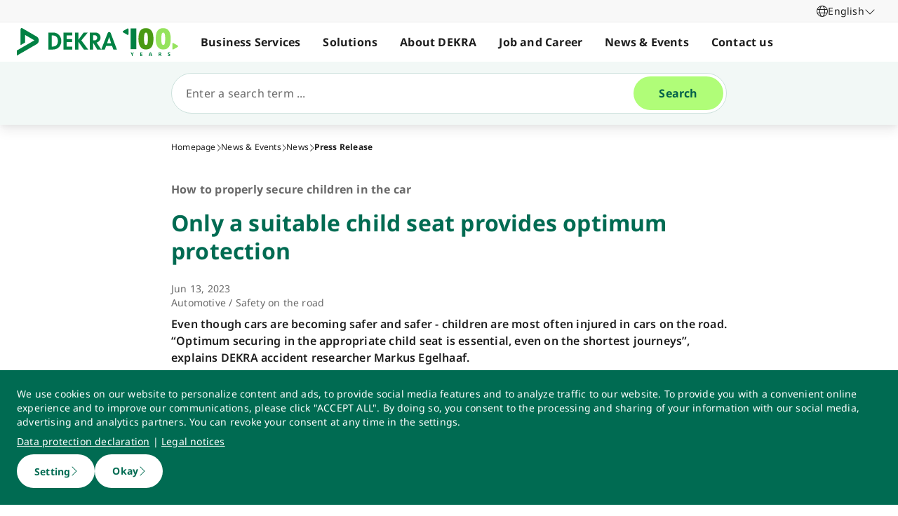

--- FILE ---
content_type: text/html; charset=utf-8
request_url: https://www.dekra.co.jp/en/only-a-suitable-child-seat-provides-optimum-protection/
body_size: 57999
content:
<!doctype html>
<html data-n-head-ssr lang="en" data-n-head="%7B%22lang%22:%7B%22ssr%22:%22en%22%7D%7D">
  <head >
    <meta data-n-head="ssr" charset="utf-8"><meta data-n-head="ssr" name="viewport" content="width=device-width, initial-scale=1"><meta data-n-head="ssr" name="format-detection" content="telephone=no"><meta data-n-head="ssr" name="referrer" content="strict-origin-when-cross-origin"><meta data-n-head="ssr" name="description" content="Even though cars are becoming safer and safer - children are most often injured in cars on the road."><meta data-n-head="ssr" name="search_text" content="Even though cars are becoming safer and safer - children are most often injured in cars on the road."><meta data-n-head="ssr" name="search_headline" content="Only a suitable child seat  provides optimum protection"><meta data-n-head="ssr" name="robots" content="index, follow"><meta data-n-head="ssr" property="og:url" content="https://www.dekra.co.jp/en/only-a-suitable-child-seat-provides-optimum-protection/"><meta data-n-head="ssr" property="og:type" content="website"><meta data-n-head="ssr" name="type" content="page"><meta data-n-head="ssr" name="type" content="press_release"><meta data-n-head="ssr" name="teaser_headline" content="Only a suitable child seat  provides optimum protection"><meta data-n-head="ssr" name="teaser_text" content="How to properly secure children in the car"><meta data-n-head="ssr" name="worst_case_news" content="false"><meta data-n-head="ssr" name="display_date" content="Jun 13, 2023"><meta data-n-head="ssr" name="date_from" content="Jun 13, 2023"><meta data-n-head="ssr" name="tag" content="4be027d5-580d-4267-9158-24f66e013291||Automotive"><meta data-n-head="ssr" name="tag_id" content="4be027d5-580d-4267-9158-24f66e013291"><meta data-n-head="ssr" name="tag" content="b066698a-cad8-4988-9a93-73eed882e3d5||Safety on the road"><meta data-n-head="ssr" name="tag_id" content="b066698a-cad8-4988-9a93-73eed882e3d5"><title>Only a suitable child eat  provides optimum protection </title><link data-n-head="ssr" rel="icon" type="image/x-icon" href="/favicon.ico"><script data-n-head="ssr" src="/assets/js/fakeQuery.js" defer></script><link rel="preload" href="/_nuxt/182f3de.js" as="script"><link rel="preload" href="/_nuxt/504f6dc.js" as="script"><link rel="preload" href="/_nuxt/f8320cf.js" as="script"><link rel="preload" href="/_nuxt/cf5365b.js" as="script"><link rel="preload" href="/_nuxt/675a154.js" as="script"><link rel="preload" href="/_nuxt/0c3dd0d.js" as="script"><link rel="preload" href="/_nuxt/583cf0e.js" as="script"><link rel="preload" href="/_nuxt/650bb32.js" as="script"><link rel="preload" href="/_nuxt/a57708b.js" as="script"><link rel="preload" href="/_nuxt/2b33c2c.js" as="script"><link rel="preload" href="/_nuxt/02f90e2.js" as="script"><link rel="preload" href="/_nuxt/41d273f.js" as="script"><link rel="preload" href="/_nuxt/eb47a64.js" as="script"><link rel="preload" href="/_nuxt/4f1ab54.js" as="script"><link rel="preload" href="/_nuxt/3bf0db9.js" as="script"><link rel="preload" href="/_nuxt/4997436.js" as="script"><link rel="preload" href="/_nuxt/4b8d890.js" as="script"><link rel="preload" href="/_nuxt/0c122a2.js" as="script"><link rel="preload" href="/_nuxt/ff7667a.js" as="script"><link rel="preload" href="/_nuxt/ac9eac3.js" as="script"><link rel="preload" href="/_nuxt/3a7dbfe.js" as="script"><link rel="preload" href="/_nuxt/8fe94c1.js" as="script"><style data-vue-ssr-id="398017d2:0 3a74f22e:0 1092cdc8:0 8ab54dd4:0 138f5b7e:0 734d8a41:0 1849cec2:0 27d4ed22:0 fb7f9c1e:0 0dfc03c0:0 a27a0fc8:0 197298b8:0 eaa074ee:0 a271c746:0 c719b950:0 4c4cd58f:0 171e29b6:0 16bc08b2:0 f0349f28:0 684fea07:0 1a87affa:0 78ca02b8:0 25a8e7d8:0">/*! normalize.css v8.0.1 | MIT License | github.com/necolas/normalize.css */html{line-height:1.15;-webkit-text-size-adjust:100%}body{margin:0}main{display:block}h1{font-size:2em;margin:.67em 0}hr{box-sizing:content-box;height:0;overflow:visible}pre{font-family:monospace,monospace;font-size:1em}a{background-color:transparent}abbr[title]{border-bottom:none;-webkit-text-decoration:underline;-webkit-text-decoration:underline dotted;text-decoration:underline;text-decoration:underline dotted}b,strong{font-weight:bolder}code,kbd,samp{font-family:monospace,monospace;font-size:1em}small{font-size:80%}sub,sup{font-size:75%;line-height:0;position:relative;vertical-align:baseline}sub{bottom:-.25em}sup{top:-.5em}img{border-style:none}button,input,optgroup,select,textarea{font-family:inherit;font-size:100%;line-height:1.15;margin:0}button,input{overflow:visible}button,select{text-transform:none}[type=button],[type=reset],button{-webkit-appearance:button}[type=button]::-moz-focus-inner,[type=reset]::-moz-focus-inner,button::-moz-focus-inner{border-style:none;padding:0}[type=button]:-moz-focusring,[type=reset]:-moz-focusring,button:-moz-focusring{outline:1px dotted ButtonText}fieldset{padding:.35em .75em .625em}legend{box-sizing:border-box;color:inherit;display:table;max-width:100%;padding:0;white-space:normal}progress{vertical-align:baseline}textarea{overflow:auto}[type=number]::-webkit-inner-spin-button,[type=number]::-webkit-outer-spin-button{height:auto}details{display:block}summary{display:list-item}template{display:none}blockquote,dd,dl,figure,h1,h2,h3,h4,h5,h6,hr,p,pre{margin:0}button{background-color:transparent;background-image:none}button:focus{outline:1px dotted;outline:5px auto -webkit-focus-ring-color}fieldset,ol,ul{margin:0;padding:0}ol,ul{list-style:none}html{font-family:system-ui,-apple-system,Segoe UI,Roboto,Ubuntu,Cantarell,Noto Sans,sans-serif,BlinkMacSystemFont,Helvetica Neue,Arial,Apple Color Emoji,Segoe UI Emoji,Segoe UI Symbol,Noto Color Emoji;line-height:1.5}*,:after,:before{border:0 solid #e2e8f0;box-sizing:border-box}hr{border-top-width:1px}img{border-style:solid}textarea{resize:vertical}input::-moz-placeholder,textarea::-moz-placeholder{color:#a0aec0}input::placeholder,textarea::placeholder{color:#a0aec0}[role=button],button{cursor:pointer}table{border-collapse:collapse}h1,h2,h3,h4,h5,h6{font-size:inherit;font-weight:inherit}a{color:inherit;text-decoration:inherit}button,input,optgroup,select,textarea{color:inherit;line-height:inherit;padding:0}code,kbd,pre,samp{font-family:Menlo,Monaco,Consolas,Liberation Mono,Courier New,monospace}audio,canvas,embed,iframe,img,object,svg,video{display:block;vertical-align:middle}img,video{height:auto;max-width:100%}.pl-container{width:100%}@media (min-width:640px){.pl-container{max-width:640px}}@media (min-width:768px){.pl-container{max-width:768px}}@media (min-width:1024px){.pl-container{max-width:1024px}}@media (min-width:1280px){.pl-container{max-width:1280px}}.pl-space-x-2>:not(template)~:not(template){--space-x-reverse:0;margin-left:.5rem;margin-left:calc(.5rem*(1 - var(--space-x-reverse)));margin-right:0;margin-right:calc(.5rem*var(--space-x-reverse))}.pl-space-x-4>:not(template)~:not(template){--space-x-reverse:0;margin-left:1rem;margin-left:calc(1rem*(1 - var(--space-x-reverse)));margin-right:0;margin-right:calc(1rem*var(--space-x-reverse))}.pl-bg-white{--bg-opacity:1;background-color:#fff;background-color:rgba(255,255,255,var(--bg-opacity))}.pl-bg-gray-100{--bg-opacity:1;background-color:#f7fafc;background-color:rgba(247,250,252,var(--bg-opacity))}.pl-bg-gray-200{--bg-opacity:1;background-color:#edf2f7;background-color:rgba(237,242,247,var(--bg-opacity))}.pl-bg-gray-300{--bg-opacity:1;background-color:#e2e8f0;background-color:rgba(226,232,240,var(--bg-opacity))}.pl-bg-gray-600{--bg-opacity:1;background-color:#718096;background-color:rgba(113,128,150,var(--bg-opacity))}.pl-bg-gray-800{--bg-opacity:1;background-color:#2d3748;background-color:rgba(45,55,72,var(--bg-opacity))}.pl-bg-red-200{--bg-opacity:1;background-color:#fed7d7;background-color:rgba(254,215,215,var(--bg-opacity))}.pl-bg-blue-200{--bg-opacity:1;background-color:#bee3f8;background-color:rgba(190,227,248,var(--bg-opacity))}.pl-bg-blue-500{--bg-opacity:1;background-color:#4299e1;background-color:rgba(66,153,225,var(--bg-opacity))}.hover\:pl-bg-gray-200:hover{--bg-opacity:1;background-color:#edf2f7;background-color:rgba(237,242,247,var(--bg-opacity))}.hover\:pl-bg-blue-100:hover{--bg-opacity:1;background-color:#ebf8ff;background-color:rgba(235,248,255,var(--bg-opacity))}.pl-bg-opacity-50{--bg-opacity:0.5}.pl-border-transparent{border-color:transparent}.pl-border-gray-300{--border-opacity:1;border-color:#e2e8f0;border-color:rgba(226,232,240,var(--border-opacity))}.pl-border-gray-600{--border-opacity:1;border-color:#718096;border-color:rgba(113,128,150,var(--border-opacity))}.pl-border-red-400{--border-opacity:1;border-color:#fc8181;border-color:rgba(252,129,129,var(--border-opacity))}.pl-border-blue-400{--border-opacity:1;border-color:#63b3ed;border-color:rgba(99,179,237,var(--border-opacity))}.hover\:pl-border-green-600:hover{--border-opacity:1;border-color:#38a169;border-color:rgba(56,161,105,var(--border-opacity))}.focus\:pl-border-indigo-500:focus{--border-opacity:1;border-color:#667eea;border-color:rgba(102,126,234,var(--border-opacity))}.pl-rounded-md{border-radius:.375rem}.pl-rounded-lg{border-radius:.5rem}.pl-rounded-full{border-radius:9999px}.pl-rounded-t-md{border-top-left-radius:.375rem;border-top-right-radius:.375rem}.pl-border{border-width:1px}.pl-border-b{border-bottom-width:1px}.pl-cursor-default{cursor:default}.pl-cursor-pointer{cursor:pointer}.pl-block{display:block}.pl-inline-block{display:inline-block}.pl-flex{display:flex}.pl-inline-flex{display:inline-flex}.pl-hidden{display:none}.pl-flex-col{flex-direction:column}.pl-items-start{align-items:flex-start}.pl-items-center{align-items:center}.pl-justify-start{justify-content:flex-start}.pl-justify-center{justify-content:center}.pl-flex-1{flex:1 1 0%}.pl-flex-grow{flex-grow:1}.pl-flex-shrink-0{flex-shrink:0}.pl-font-sans{font-family:system-ui,-apple-system,Segoe UI,Roboto,Ubuntu,Cantarell,Noto Sans,sans-serif,BlinkMacSystemFont,Helvetica Neue,Arial,Apple Color Emoji,Segoe UI Emoji,Segoe UI Symbol,Noto Color Emoji}.pl-font-normal{font-weight:400}.pl-font-medium{font-weight:500}.pl-font-bold{font-weight:700}.pl-h-5{height:1.25rem}.pl-h-6{height:1.5rem}.pl-h-10{height:2.5rem}.pl-h-full{height:100%}.pl-h-screen{height:100vh}.pl-text-xs{font-size:.75rem}.pl-text-sm{font-size:.875rem}.pl-text-base{font-size:1rem}.pl-text-lg{font-size:1.125rem}.pl-mx-1{margin-left:.25rem;margin-right:.25rem}.pl-my-2{margin-bottom:.5rem;margin-top:.5rem}.pl-my-10{margin-bottom:2.5rem;margin-top:2.5rem}.pl-mx-auto{margin-left:auto;margin-right:auto}.pl-mt-1{margin-top:.25rem}.pl-ml-1{margin-left:.25rem}.pl-mt-2{margin-top:.5rem}.pl-ml-3{margin-left:.75rem}.pl-mt-4{margin-top:1rem}.pl-ml-4{margin-left:1rem}.pl-mb-5{margin-bottom:1.25rem}.pl-max-h-full{max-height:100%}.focus\:pl-outline-none:focus{outline:2px solid transparent;outline-offset:2px}.pl-overflow-auto{overflow:auto}.pl-overflow-hidden{overflow:hidden}.pl-overflow-x-auto{overflow-x:auto}.pl-p-4{padding:1rem}.pl-p-5{padding:1.25rem}.pl-py-1{padding-bottom:.25rem;padding-top:.25rem}.pl-py-2{padding-bottom:.5rem;padding-top:.5rem}.pl-px-2{padding-left:.5rem;padding-right:.5rem}.pl-py-3{padding-bottom:.75rem;padding-top:.75rem}.pl-px-4{padding-left:1rem;padding-right:1rem}.pl-py-10{padding-bottom:2.5rem;padding-top:2.5rem}.pl-pl-1{padding-left:.25rem}.pl-pr-2{padding-right:.5rem}.pl-pl-3{padding-left:.75rem}.pl-pr-4{padding-right:1rem}.pl-pr-10{padding-right:2.5rem}.pl-pointer-events-none{pointer-events:none}.pl-pointer-events-auto{pointer-events:auto}.pl-fixed{position:fixed}.pl-absolute{position:absolute}.pl-relative{position:relative}.pl-inset-y-0{bottom:0;top:0}.pl-top-0{top:0}.pl-right-0{right:0}.pl-left-0{left:0}.pl-shadow-sm{box-shadow:0 1px 2px 0 rgba(0,0,0,.05)}.pl-shadow-md{box-shadow:0 4px 6px -1px rgba(0,0,0,.1),0 2px 4px -1px rgba(0,0,0,.06)}.pl-shadow-lg{box-shadow:0 10px 15px -3px rgba(0,0,0,.1),0 4px 6px -2px rgba(0,0,0,.05)}.pl-text-left{text-align:left}.pl-text-right{text-align:right}.pl-text-gray-100{--text-opacity:1;color:#f7fafc;color:rgba(247,250,252,var(--text-opacity))}.pl-text-gray-400{--text-opacity:1;color:#cbd5e0;color:rgba(203,213,224,var(--text-opacity))}.pl-text-gray-700{--text-opacity:1;color:#4a5568;color:rgba(74,85,104,var(--text-opacity))}.pl-text-gray-900{--text-opacity:1;color:#1a202c;color:rgba(26,32,44,var(--text-opacity))}.pl-text-red-900{--text-opacity:1;color:#742a2a;color:rgba(116,42,42,var(--text-opacity))}.pl-text-blue-600{--text-opacity:1;color:#3182ce;color:rgba(49,130,206,var(--text-opacity))}.pl-text-blue-900{--text-opacity:1;color:#2a4365;color:rgba(42,67,101,var(--text-opacity))}.hover\:pl-text-gray-700:hover{--text-opacity:1;color:#4a5568;color:rgba(74,85,104,var(--text-opacity))}.hover\:pl-underline:hover,.pl-underline{-webkit-text-decoration:underline;text-decoration:underline}.pl-select-none{-webkit-user-select:none;-moz-user-select:none;user-select:none}.pl-truncate{overflow:hidden;text-overflow:ellipsis;white-space:nowrap}.pl-w-5{width:1.25rem}.pl-w-6{width:1.5rem}.pl-w-10{width:2.5rem}.pl-w-full{width:100%}.pl-z-0{z-index:0}.pl-z-50{z-index:50}.pl-z-info{z-index:99999}.pl-transform{--transform-translate-x:0;--transform-translate-y:0;--transform-rotate:0;--transform-skew-x:0;--transform-skew-y:0;--transform-scale-x:1;--transform-scale-y:1;transform:translateX(0) translateY(0) rotate(0) skewX(0) skewY(0) scaleX(1) scaleY(1);transform:translateX(var(--transform-translate-x)) translateY(var(--transform-translate-y)) rotate(var(--transform-rotate)) skewX(var(--transform-skew-x)) skewY(var(--transform-skew-y)) scaleX(var(--transform-scale-x)) scaleY(var(--transform-scale-y))}.pl-transition-transform{transition-property:transform}.pl-duration-200{transition-duration:.2s}@keyframes spin{to{transform:rotate(1turn)}}@keyframes ping{75%,to{opacity:0;transform:scale(2)}}@keyframes pulse{50%{opacity:.5}}@keyframes bounce{0%,to{animation-timing-function:cubic-bezier(.8,0,1,1);transform:translateY(-25%)}50%{animation-timing-function:cubic-bezier(0,0,.2,1);transform:none}}@media (min-width:640px){.sm\:pl-block{display:block}.sm\:pl-hidden{display:none}.sm\:pl-text-sm{font-size:.875rem}}@media (min-width:768px){.md\:pl-p-6{padding:1.5rem}.md\:pl-px-6{padding-left:1.5rem;padding-right:1.5rem}}@media (min-width:1024px){.lg\:pl-p-10{padding:2.5rem}.lg\:pl-py-5{padding-bottom:1.25rem;padding-top:1.25rem}.lg\:pl-px-6{padding-left:1.5rem;padding-right:1.5rem}.lg\:pl-px-10{padding-left:2.5rem;padding-right:2.5rem}}@media (min-width:1280px){.xl\:pl-w-3\/4{width:75%}}code[class*=language-],pre[class*=language-]{background:none;color:#f8f8f2;font-family:Consolas,Monaco,Andale Mono,Ubuntu Mono,monospace;font-size:1em;text-align:left;text-shadow:0 1px rgba(0,0,0,.3);white-space:pre;word-break:normal;word-spacing:normal;word-wrap:normal;hyphens:none;line-height:1.5;-moz-tab-size:4;-o-tab-size:4;tab-size:4}pre[class*=language-]{border-radius:.3em;margin:.5em 0;overflow:auto;padding:1em}:not(pre)>code[class*=language-],pre[class*=language-]{background:#272822}:not(pre)>code[class*=language-]{border-radius:.3em;padding:.1em;white-space:normal}.token.cdata,.token.comment,.token.doctype,.token.prolog{color:#8292a2}.token.punctuation{color:#f8f8f2}.token.namespace{opacity:.7}.token.constant,.token.deleted,.token.property,.token.symbol,.token.tag{color:#f92672}.token.boolean,.token.number{color:#ae81ff}.token.attr-name,.token.builtin,.token.char,.token.inserted,.token.selector,.token.string{color:#a6e22e}.language-css .token.string,.style .token.string,.token.entity,.token.operator,.token.url,.token.variable{color:#f8f8f2}.token.atrule,.token.attr-value,.token.class-name,.token.function{color:#e6db74}.token.keyword{color:#66d9ef}.token.important,.token.regex{color:#fd971f}.token.bold,.token.important{font-weight:700}.token.italic{font-style:italic}.token.entity{cursor:help}.Code[class*=language-]{font-size:.75rem;--bg-opacity:1;background-color:#1a202c;background-color:rgba(26,32,44,var(--bg-opacity));margin-bottom:1rem;margin-top:1rem}:not(pre)>code[class*=language-].Code{padding:.25rem .5rem}.pl-add-content-container{align-items:center;color:#fff;display:flex;font-size:25px;justify-content:center;padding:32px 0}.pl-add-content-button{background-color:#3288c3;border-radius:1.5em;cursor:pointer;line-height:3em;overflow:hidden;text-align:center;transition:all .3s cubic-bezier(.4,0,.2,1);white-space:nowrap;width:3em}.pl-add-content-button:hover{background-color:#286894;border-radius:.125rem;width:10em}.pl-add-content-button svg{height:2em;margin:.5em;width:2em}.pl-add-content-button-text,.pl-add-content-button:hover svg{display:none}.pl-add-content-button:hover .pl-add-content-button-text{display:block}
@font-face{font-display:block;font-family:"Noto Sans";font-style:normal;font-weight:400;src:local("Noto Sans Regular"),local("NotoSans-Regular"),url(/_nuxt/fonts/NotoSans-Regular.9a7ce1b.woff2) format("woff2"),url(/_nuxt/fonts/NotoSans-Regular.0505760.woff) format("woff")}@font-face{font-display:block;font-family:"Noto Sans";font-style:italic;font-weight:400;src:local("Noto Sans Italic"),local("NotoSans-Italic"),url(/_nuxt/fonts/NotoSans-Italic.516f235.woff2) format("woff2"),url(/_nuxt/fonts/NotoSans-Italic.79ab268.woff) format("woff")}@font-face{font-display:block;font-family:"Noto Sans";font-style:normal;font-weight:600;src:local("Noto Sans SemiBold"),local("NotoSans-SemiBold"),url(/_nuxt/fonts/NotoSans-SemiBold.403ac3f.woff2) format("woff2"),url(/_nuxt/fonts/NotoSans-SemiBold.6a0bab4.woff) format("woff")}@font-face{font-display:block;font-family:"Noto Sans";font-style:italic;font-weight:600;src:local("Noto Sans SemiBold Italic"),local("NotoSans-SemiBoldItalic"),url(/_nuxt/fonts/NotoSans-SemiBoldItalic.8d0689b.woff2) format("woff2"),url(/_nuxt/fonts/NotoSans-SemiBoldItalic.e449751.woff) format("woff")}@font-face{font-display:block;font-family:"Noto Sans";font-style:normal;font-weight:700;src:local("Noto Sans Bold"),local("NotoSans-Bold"),url(/_nuxt/fonts/NotoSans-Bold.903d452.woff2) format("woff2"),url(/_nuxt/fonts/NotoSans-Bold.61abd3d.woff) format("woff")}@font-face{font-display:block;font-family:"Noto Sans";font-style:italic;font-weight:700;src:local("Noto Sans Bold Italic"),local("NotoSans-BoldItalic"),url(/_nuxt/fonts/NotoSans-BoldItalic.c5db33b.woff2) format("woff2"),url(/_nuxt/fonts/NotoSans-BoldItalic.6ffa229.woff) format("woff")}
:root{--tw-blur:blur(0px);--tw-brightness:brightness(1);--tw-contrast:contrast(1);--tw-grayscale:grayscale(0);--tw-hue-rotate:hue-rotate(0deg);--tw-invert:invert(0);--tw-saturate:saturate(1);--tw-sepia:sepia(0);--tw-drop-shadow:drop-shadow(0 0);--scrollbar-width:0px;--results-list-width:440px}body.no-scroll{overflow:hidden}.noTransition{transition:none!important}.list-enter-active,.list-leave-active{transition:all .3s}.list-enter{opacity:0}.list-leave-to{transition-duration:0s}*,:after,:before{--tw-border-spacing-x:0;--tw-border-spacing-y:0;--tw-translate-x:0;--tw-translate-y:0;--tw-rotate:0;--tw-skew-x:0;--tw-skew-y:0;--tw-scale-x:1;--tw-scale-y:1;--tw-pan-x: ;--tw-pan-y: ;--tw-pinch-zoom: ;--tw-scroll-snap-strictness:proximity;--tw-gradient-from-position: ;--tw-gradient-via-position: ;--tw-gradient-to-position: ;--tw-ordinal: ;--tw-slashed-zero: ;--tw-numeric-figure: ;--tw-numeric-spacing: ;--tw-numeric-fraction: ;--tw-ring-inset: ;--tw-ring-offset-width:0px;--tw-ring-offset-color:#fff;--tw-ring-color:rgba(59,130,246,.5);--tw-ring-offset-shadow:0 0 transparent;--tw-ring-shadow:0 0 transparent;--tw-shadow:0 0 transparent;--tw-shadow-colored:0 0 transparent;--tw-blur: ;--tw-brightness: ;--tw-contrast: ;--tw-grayscale: ;--tw-hue-rotate: ;--tw-invert: ;--tw-saturate: ;--tw-sepia: ;--tw-drop-shadow: ;--tw-backdrop-blur: ;--tw-backdrop-brightness: ;--tw-backdrop-contrast: ;--tw-backdrop-grayscale: ;--tw-backdrop-hue-rotate: ;--tw-backdrop-invert: ;--tw-backdrop-opacity: ;--tw-backdrop-saturate: ;--tw-backdrop-sepia: ;--tw-contain-size: ;--tw-contain-layout: ;--tw-contain-paint: ;--tw-contain-style: }::backdrop{--tw-border-spacing-x:0;--tw-border-spacing-y:0;--tw-translate-x:0;--tw-translate-y:0;--tw-rotate:0;--tw-skew-x:0;--tw-skew-y:0;--tw-scale-x:1;--tw-scale-y:1;--tw-pan-x: ;--tw-pan-y: ;--tw-pinch-zoom: ;--tw-scroll-snap-strictness:proximity;--tw-gradient-from-position: ;--tw-gradient-via-position: ;--tw-gradient-to-position: ;--tw-ordinal: ;--tw-slashed-zero: ;--tw-numeric-figure: ;--tw-numeric-spacing: ;--tw-numeric-fraction: ;--tw-ring-inset: ;--tw-ring-offset-width:0px;--tw-ring-offset-color:#fff;--tw-ring-color:rgba(59,130,246,.5);--tw-ring-offset-shadow:0 0 transparent;--tw-ring-shadow:0 0 transparent;--tw-shadow:0 0 transparent;--tw-shadow-colored:0 0 transparent;--tw-blur: ;--tw-brightness: ;--tw-contrast: ;--tw-grayscale: ;--tw-hue-rotate: ;--tw-invert: ;--tw-saturate: ;--tw-sepia: ;--tw-drop-shadow: ;--tw-backdrop-blur: ;--tw-backdrop-brightness: ;--tw-backdrop-contrast: ;--tw-backdrop-grayscale: ;--tw-backdrop-hue-rotate: ;--tw-backdrop-invert: ;--tw-backdrop-opacity: ;--tw-backdrop-saturate: ;--tw-backdrop-sepia: ;--tw-contain-size: ;--tw-contain-layout: ;--tw-contain-paint: ;--tw-contain-style: }/*! tailwindcss v3.4.18 | MIT License | https://tailwindcss.com*/*,:after,:before{border:0 solid #d2d2d2;box-sizing:border-box}:after,:before{--tw-content:""}:host,html{line-height:1.5;-webkit-text-size-adjust:100%;font-family:ui-sans-serif,system-ui,-apple-system,Segoe UI,Roboto,Ubuntu,Cantarell,Noto Sans,sans-serif,"Apple Color Emoji","Segoe UI Emoji","Segoe UI Symbol","Noto Color Emoji";font-feature-settings:normal;font-variation-settings:normal;-moz-tab-size:4;-o-tab-size:4;tab-size:4;-webkit-tap-highlight-color:transparent}body{line-height:inherit;margin:0}hr{border-top-width:1px;color:inherit;height:0}abbr:where([title]){text-decoration:underline;-webkit-text-decoration:underline dotted;text-decoration:underline dotted}h1,h2,h3,h4,h5,h6{font-size:inherit;font-weight:inherit}a{color:inherit;text-decoration:inherit}b,strong{font-weight:bolder}code,kbd,pre,samp{font-family:ui-monospace,SFMono-Regular,Menlo,Monaco,Consolas,"Liberation Mono","Courier New",monospace;font-feature-settings:normal;font-size:1em;font-variation-settings:normal}small{font-size:80%}sub,sup{font-size:75%;line-height:0;position:relative;vertical-align:baseline}sub{bottom:-.25em}sup{top:-.5em}table{border-collapse:collapse;border-color:inherit;text-indent:0}button,input,optgroup,select,textarea{color:inherit;font-family:inherit;font-feature-settings:inherit;font-size:100%;font-variation-settings:inherit;font-weight:inherit;letter-spacing:inherit;line-height:inherit;margin:0;padding:0}button,select{text-transform:none}button,input:where([type=button]),input:where([type=reset]),input:where([type=submit]){-webkit-appearance:button;background-color:transparent;background-image:none}:-moz-focusring{outline:auto}:-moz-ui-invalid{box-shadow:none}progress{vertical-align:baseline}::-webkit-inner-spin-button,::-webkit-outer-spin-button{height:auto}[type=search]{-webkit-appearance:textfield;outline-offset:-2px}::-webkit-search-decoration{-webkit-appearance:none}::-webkit-file-upload-button{-webkit-appearance:button;font:inherit}summary{display:list-item}blockquote,dd,dl,figure,h1,h2,h3,h4,h5,h6,hr,p,pre{margin:0}fieldset{margin:0}fieldset,legend{padding:0}menu,ol,ul{list-style:none;margin:0;padding:0}dialog{padding:0}textarea{resize:vertical}input::-moz-placeholder,textarea::-moz-placeholder{color:#9d9d9d;opacity:1}input::placeholder,textarea::placeholder{color:#9d9d9d;opacity:1}[role=button],button{cursor:pointer}:disabled{cursor:default}audio,canvas,embed,iframe,img,object,svg,video{display:block;vertical-align:middle}img,video{height:auto;max-width:100%}[hidden]:where(:not([hidden=until-found])){display:none}.\!container{width:100%!important}.container{width:100%}@media (min-width:0px){.\!container{max-width:0!important}.container{max-width:0}}@media (min-width:600px){.\!container{max-width:600px!important}.container{max-width:600px}}@media (min-width:900px){.\!container{max-width:900px!important}.container{max-width:900px}}@media (min-width:1284px){.\!container{max-width:1284px!important}.container{max-width:1284px}}@media (min-width:1320px){.\!container{max-width:1320px!important}.container{max-width:1320px}}@media (min-width:1920px){.\!container{max-width:1920px!important}.container{max-width:1920px}}.sr-only{height:1px;margin:-1px;overflow:hidden;padding:0;position:absolute;width:1px;clip:rect(0,0,0,0);border-width:0;white-space:nowrap}.pointer-events-none{pointer-events:none}.pointer-events-auto{pointer-events:auto}.visible{visibility:visible}.invisible{visibility:hidden}.static{position:static}.fixed{position:fixed}.absolute{position:absolute}.relative{position:relative}.sticky{position:sticky}.inset-0{bottom:0;left:0;right:0;top:0}.\!top-1\/2{top:50%!important}.-left-4{left:-1rem}.-left-5{left:-1.25rem}.-right-5{right:-1.25rem}.-top-1{top:-.25rem}.bottom-0{bottom:0}.bottom-20{bottom:5rem}.bottom-44{bottom:11rem}.bottom-8{bottom:2rem}.bottom-px{bottom:1px}.left-0{left:0}.left-1\/2{left:50%}.left-10{left:2.5rem}.left-2{left:.5rem}.left-3{left:.75rem}.left-4{left:1rem}.left-\[-174px\]{left:-174px}.left-\[90\%\]{left:90%}.left-\[calc\(100\%\+24px\)\]{left:calc(100% + 24px)}.left-full{left:100%}.right-0{right:0}.right-10{right:2.5rem}.right-2{right:.5rem}.right-3\.5{right:.875rem}.right-4{right:1rem}.right-6{right:1.5rem}.right-\[calc\(100\%\+24px\)\]{right:calc(100% + 24px)}.top-0{top:0}.top-0\.5{top:.125rem}.top-1{top:.25rem}.top-1\/2{top:50%}.top-10{top:2.5rem}.top-16{top:4rem}.top-2{top:.5rem}.top-2\.5{top:.625rem}.top-4{top:1rem}.top-5{top:1.25rem}.top-6{top:1.5rem}.top-\[67px\]{top:67px}.top-full{top:100%}.-z-10{z-index:-10}.z-0{z-index:0}.z-10{z-index:10}.z-20{z-index:20}.z-30{z-index:30}.z-40{z-index:40}.z-50{z-index:50}.z-\[49\]{z-index:49}.z-\[60\]{z-index:60}.z-\[70\]{z-index:70}.z-\[80\]{z-index:80}.col-auto{grid-column:auto}.col-span-12{grid-column:span 12/span 12}.col-span-4{grid-column:span 4/span 4}.col-span-6{grid-column:span 6/span 6}.col-span-full{grid-column:1/-1}.col-start-1{grid-column-start:1}.row-1{grid-row:1}.row-span-2{grid-row:span 2/span 2}.row-start-1{grid-row-start:1}.row-start-2{grid-row-start:2}.float-right{float:right}.float-left{float:left}.clear-left{clear:left}.\!m-0{margin:0!important}.-m-px{margin:-1px}.m-0{margin:0}.m-2{margin:.5rem}.m-auto{margin:auto}.-mx-4{margin-left:-1rem;margin-right:-1rem}.-mx-6{margin-left:-1.5rem;margin-right:-1.5rem}.mx-3{margin-left:.75rem;margin-right:.75rem}.mx-5{margin-left:1.25rem;margin-right:1.25rem}.mx-auto{margin-left:auto;margin-right:auto}.my-0{margin-bottom:0;margin-top:0}.my-0\.5{margin-bottom:.125rem;margin-top:.125rem}.my-2{margin-bottom:.5rem;margin-top:.5rem}.my-4{margin-bottom:1rem;margin-top:1rem}.my-6{margin-bottom:1.5rem;margin-top:1.5rem}.\!mb-0{margin-bottom:0!important}.\!mb-6{margin-bottom:1.5rem!important}.\!mt-0{margin-top:0!important}.\!mt-2{margin-top:.5rem!important}.\!mt-4{margin-top:1rem!important}.-mb-4{margin-bottom:-1rem}.-ml-4{margin-left:-1rem}.-ml-5{margin-left:-1.25rem}.-ml-6{margin-left:-1.5rem}.-mr-4{margin-right:-1rem}.-mr-6{margin-right:-1.5rem}.-mt-1{margin-top:-.25rem}.-mt-4{margin-top:-1rem}.-mt-6{margin-top:-1.5rem}.mb-0{margin-bottom:0}.mb-1{margin-bottom:.25rem}.mb-12{margin-bottom:3rem}.mb-2{margin-bottom:.5rem}.mb-2\.5{margin-bottom:.625rem}.mb-3{margin-bottom:.75rem}.mb-4{margin-bottom:1rem}.mb-5{margin-bottom:1.25rem}.mb-6{margin-bottom:1.5rem}.mb-\[14vw\]{margin-bottom:14vw}.ml-3\.5{margin-left:.875rem}.ml-5{margin-left:1.25rem}.ml-6{margin-left:1.5rem}.ml-7{margin-left:1.75rem}.ml-\[10px\]{margin-left:10px}.ml-auto{margin-left:auto}.mr-1{margin-right:.25rem}.mr-2{margin-right:.5rem}.mr-3\.5{margin-right:.875rem}.mr-4{margin-right:1rem}.mr-6{margin-right:1.5rem}.mr-8{margin-right:2rem}.mt-0{margin-top:0}.mt-0\.5{margin-top:.125rem}.mt-10{margin-top:2.5rem}.mt-12{margin-top:3rem}.mt-2{margin-top:.5rem}.mt-24{margin-top:6rem}.mt-3{margin-top:.75rem}.mt-4{margin-top:1rem}.mt-5{margin-top:1.25rem}.mt-6{margin-top:1.5rem}.mt-8{margin-top:2rem}.mt-9{margin-top:2.25rem}.mt-\[2px\]{margin-top:2px}.mt-auto{margin-top:auto}.mt-px{margin-top:1px}.box-content{box-sizing:content-box}.block{display:block}.inline-block{display:inline-block}.\!inline{display:inline!important}.inline{display:inline}.\!flex{display:flex!important}.flex{display:flex}.inline-flex{display:inline-flex}.table{display:table}.grid{display:grid}.contents{display:contents}.\!hidden{display:none!important}.hidden{display:none}.aspect-3\/4{aspect-ratio:3/4}.aspect-4\/3{aspect-ratio:4/3}.aspect-9\/16{aspect-ratio:9/16}.aspect-\[6\/5\]{aspect-ratio:6/5}.aspect-square{aspect-ratio:1/1}.aspect-video{aspect-ratio:16/9}.\!h-auto{height:auto!important}.\!h-full{height:100%!important}.h-0{height:0}.h-1{height:.25rem}.h-1\.5{height:.375rem}.h-10{height:2.5rem}.h-12{height:3rem}.h-14{height:3.5rem}.h-16{height:4rem}.h-3{height:.75rem}.h-4{height:1rem}.h-5{height:1.25rem}.h-6{height:1.5rem}.h-64{height:16rem}.h-7{height:1.75rem}.h-8{height:2rem}.h-80{height:20rem}.h-\[105px\]{height:105px}.h-\[130px\]{height:130px}.h-\[14px\]{height:14px}.h-\[250px\]{height:250px}.h-\[26px\]{height:26px}.h-\[3\.875rem\]{height:3.875rem}.h-\[30px\]{height:30px}.h-\[373px\]{height:373px}.h-\[48px\]{height:48px}.h-\[54px\]{height:54px}.h-\[560px\]{height:560px}.h-\[584px\]{height:584px}.h-\[62px\]{height:62px}.h-\[67px\]{height:67px}.h-\[90\%\]{height:90%}.h-\[calc\(100vh-120px\)\]{height:calc(100vh - 120px)}.h-\[inherit\]{height:inherit}.h-\[var\(--unit-100vh\)\]{height:var(--unit-100vh)}.h-auto{height:auto}.h-fit{height:-moz-fit-content;height:fit-content}.h-full{height:100%}.h-px{height:1px}.h-screen{height:100vh;height:100dvh}.max-h-0{max-height:0}.max-h-20{max-height:5rem}.max-h-60{max-height:15rem}.max-h-\[320px\]{max-height:320px}.max-h-\[40\%\]{max-height:40%}.max-h-\[400px\]{max-height:400px}.max-h-\[77vh\]{max-height:77vh}.max-h-full{max-height:100%}.max-h-min{max-height:-moz-min-content;max-height:min-content}.max-h-screen{max-height:100vh}.min-h-12{min-height:3rem}.min-h-20{min-height:5rem}.min-h-\[20px\]{min-height:20px}.min-h-\[240px\]{min-height:240px}.min-h-\[264px\]{min-height:264px}.min-h-\[32px\]{min-height:32px}.min-h-\[48px\]{min-height:48px}.min-h-\[50vh\]{min-height:50vh}.min-h-\[590px\]{min-height:590px}.min-h-screen{min-height:100vh}.\!w-auto{width:auto!important}.\!w-full{width:100%!important}.\!w-max{width:-moz-max-content!important;width:max-content!important}.w-1\/2{width:50%}.w-1\/4{width:25%}.w-12{width:3rem}.w-28{width:7rem}.w-3{width:.75rem}.w-36{width:9rem}.w-4{width:1rem}.w-48{width:12rem}.w-5{width:1.25rem}.w-8{width:2rem}.w-9{width:2.25rem}.w-\[128px\]{width:128px}.w-\[135px\]{width:135px}.w-\[14px\]{width:14px}.w-\[240px\]{width:240px}.w-\[26px\]{width:26px}.w-\[300\%\]{width:300%}.w-\[37\.5rem\]{width:37.5rem}.w-\[48px\]{width:48px}.w-\[60\%\]{width:60%}.w-\[76px\]{width:76px}.w-\[80\%\]{width:80%}.w-\[88px\]{width:88px}.w-\[90\%\]{width:90%}.w-\[95\%\]{width:95%}.w-\[calc\(100\%_-_161px\)\]{width:calc(100% - 161px)}.w-\[calc\(100\%_-_var\(--scrollbar-width\)\)\]{width:100%;width:calc(100% - var(--scrollbar-width))}.w-auto{width:auto}.w-fit{width:-moz-fit-content;width:fit-content}.w-full{width:100%}.w-max{width:-moz-max-content;width:max-content}.w-screen{width:100vw}.min-w-0{min-width:0}.min-w-12{min-width:3rem}.min-w-32{min-width:8rem}.min-w-36{min-width:9rem}.min-w-4{min-width:1rem}.min-w-\[140px\]{min-width:140px}.min-w-\[15\.5rem\]{min-width:15.5rem}.min-w-full{min-width:100%}.min-w-min{min-width:-moz-min-content;min-width:min-content}.max-w-28{max-width:7rem}.max-w-60{max-width:15rem}.max-w-\[1271px\]{max-width:1271px}.max-w-\[1320px\]{max-width:1320px}.max-w-\[1920px\]{max-width:1920px}.max-w-\[200px\]{max-width:200px}.max-w-\[272px\]{max-width:272px}.max-w-\[50\%\]{max-width:50%}.max-w-\[52\%\]{max-width:52%}.max-w-\[52\.5rem\]{max-width:52.5rem}.max-w-\[68px\]{max-width:68px}.max-w-\[75\%\]{max-width:75%}.max-w-\[82\.5rem\]{max-width:82.5rem}.max-w-\[840px\]{max-width:840px}.max-w-\[944px\]{max-width:944px}.max-w-fit{max-width:-moz-fit-content;max-width:fit-content}.max-w-full{max-width:100%}.max-w-max{max-width:-moz-max-content;max-width:max-content}.max-w-sm{max-width:24rem}.max-w-xs{max-width:20rem}.flex-1{flex:1 1 0%}.flex-\[1_0_160px\]{flex:1 0 160px}.flex-\[1_0_calc\(100\%-48px\)\]{flex:1 0 calc(100% - 48px)}.flex-auto{flex:1 1 auto}.flex-none{flex:none}.flex-shrink{flex-shrink:1}.flex-shrink-0,.shrink-0{flex-shrink:0}.flex-grow{flex-grow:1}.flex-grow-0{flex-grow:0}.grow{flex-grow:1}.grow-0{flex-grow:0}.basis-0{flex-basis:0px}.basis-1\/3{flex-basis:33.333333%}.basis-2\/3{flex-basis:66.666667%}.basis-52{flex-basis:13rem}.basis-full{flex-basis:100%}.origin-right{transform-origin:right}.origin-top{transform-origin:top}.\!translate-y-\[-93px\]{--tw-translate-y:-93px!important;transform:translate(var(--tw-translate-x),-93px) rotate(var(--tw-rotate)) skewX(var(--tw-skew-x)) skewY(var(--tw-skew-y)) scaleX(var(--tw-scale-x)) scaleY(var(--tw-scale-y))!important;transform:translate(var(--tw-translate-x),var(--tw-translate-y)) rotate(var(--tw-rotate)) skewX(var(--tw-skew-x)) skewY(var(--tw-skew-y)) scaleX(var(--tw-scale-x)) scaleY(var(--tw-scale-y))!important}.-translate-x-1\/2{--tw-translate-x:-50%;transform:translate(-50%,var(--tw-translate-y)) rotate(var(--tw-rotate)) skewX(var(--tw-skew-x)) skewY(var(--tw-skew-y)) scaleX(var(--tw-scale-x)) scaleY(var(--tw-scale-y));transform:translate(var(--tw-translate-x),var(--tw-translate-y)) rotate(var(--tw-rotate)) skewX(var(--tw-skew-x)) skewY(var(--tw-skew-y)) scaleX(var(--tw-scale-x)) scaleY(var(--tw-scale-y))}.-translate-x-\[250px\]{--tw-translate-x:-250px;transform:translate(-250px,var(--tw-translate-y)) rotate(var(--tw-rotate)) skewX(var(--tw-skew-x)) skewY(var(--tw-skew-y)) scaleX(var(--tw-scale-x)) scaleY(var(--tw-scale-y));transform:translate(var(--tw-translate-x),var(--tw-translate-y)) rotate(var(--tw-rotate)) skewX(var(--tw-skew-x)) skewY(var(--tw-skew-y)) scaleX(var(--tw-scale-x)) scaleY(var(--tw-scale-y))}.-translate-x-\[68\%\]{--tw-translate-x:-68%;transform:translate(-68%,var(--tw-translate-y)) rotate(var(--tw-rotate)) skewX(var(--tw-skew-x)) skewY(var(--tw-skew-y)) scaleX(var(--tw-scale-x)) scaleY(var(--tw-scale-y));transform:translate(var(--tw-translate-x),var(--tw-translate-y)) rotate(var(--tw-rotate)) skewX(var(--tw-skew-x)) skewY(var(--tw-skew-y)) scaleX(var(--tw-scale-x)) scaleY(var(--tw-scale-y))}.-translate-x-full{--tw-translate-x:-100%;transform:translate(-100%,var(--tw-translate-y)) rotate(var(--tw-rotate)) skewX(var(--tw-skew-x)) skewY(var(--tw-skew-y)) scaleX(var(--tw-scale-x)) scaleY(var(--tw-scale-y));transform:translate(var(--tw-translate-x),var(--tw-translate-y)) rotate(var(--tw-rotate)) skewX(var(--tw-skew-x)) skewY(var(--tw-skew-y)) scaleX(var(--tw-scale-x)) scaleY(var(--tw-scale-y))}.-translate-y-1\/2{--tw-translate-y:-50%;transform:translate(var(--tw-translate-x),-50%) rotate(var(--tw-rotate)) skewX(var(--tw-skew-x)) skewY(var(--tw-skew-y)) scaleX(var(--tw-scale-x)) scaleY(var(--tw-scale-y));transform:translate(var(--tw-translate-x),var(--tw-translate-y)) rotate(var(--tw-rotate)) skewX(var(--tw-skew-x)) skewY(var(--tw-skew-y)) scaleX(var(--tw-scale-x)) scaleY(var(--tw-scale-y))}.-translate-y-\[120px\]{--tw-translate-y:-120px;transform:translate(var(--tw-translate-x),-120px) rotate(var(--tw-rotate)) skewX(var(--tw-skew-x)) skewY(var(--tw-skew-y)) scaleX(var(--tw-scale-x)) scaleY(var(--tw-scale-y));transform:translate(var(--tw-translate-x),var(--tw-translate-y)) rotate(var(--tw-rotate)) skewX(var(--tw-skew-x)) skewY(var(--tw-skew-y)) scaleX(var(--tw-scale-x)) scaleY(var(--tw-scale-y))}.-translate-y-\[12px\]{--tw-translate-y:-12px;transform:translate(var(--tw-translate-x),-12px) rotate(var(--tw-rotate)) skewX(var(--tw-skew-x)) skewY(var(--tw-skew-y)) scaleX(var(--tw-scale-x)) scaleY(var(--tw-scale-y));transform:translate(var(--tw-translate-x),var(--tw-translate-y)) rotate(var(--tw-rotate)) skewX(var(--tw-skew-x)) skewY(var(--tw-skew-y)) scaleX(var(--tw-scale-x)) scaleY(var(--tw-scale-y))}.-translate-y-\[69\%\]{--tw-translate-y:-69%;transform:translate(var(--tw-translate-x),-69%) rotate(var(--tw-rotate)) skewX(var(--tw-skew-x)) skewY(var(--tw-skew-y)) scaleX(var(--tw-scale-x)) scaleY(var(--tw-scale-y));transform:translate(var(--tw-translate-x),var(--tw-translate-y)) rotate(var(--tw-rotate)) skewX(var(--tw-skew-x)) skewY(var(--tw-skew-y)) scaleX(var(--tw-scale-x)) scaleY(var(--tw-scale-y))}.-translate-y-full{--tw-translate-y:-100%;transform:translate(var(--tw-translate-x),-100%) rotate(var(--tw-rotate)) skewX(var(--tw-skew-x)) skewY(var(--tw-skew-y)) scaleX(var(--tw-scale-x)) scaleY(var(--tw-scale-y));transform:translate(var(--tw-translate-x),var(--tw-translate-y)) rotate(var(--tw-rotate)) skewX(var(--tw-skew-x)) skewY(var(--tw-skew-y)) scaleX(var(--tw-scale-x)) scaleY(var(--tw-scale-y))}.translate-x-0{--tw-translate-x:0px;transform:translateY(var(--tw-translate-y)) rotate(var(--tw-rotate)) skewX(var(--tw-skew-x)) skewY(var(--tw-skew-y)) scaleX(var(--tw-scale-x)) scaleY(var(--tw-scale-y));transform:translate(var(--tw-translate-x),var(--tw-translate-y)) rotate(var(--tw-rotate)) skewX(var(--tw-skew-x)) skewY(var(--tw-skew-y)) scaleX(var(--tw-scale-x)) scaleY(var(--tw-scale-y))}.translate-x-\[-174px\]{--tw-translate-x:-174px;transform:translate(-174px,var(--tw-translate-y)) rotate(var(--tw-rotate)) skewX(var(--tw-skew-x)) skewY(var(--tw-skew-y)) scaleX(var(--tw-scale-x)) scaleY(var(--tw-scale-y));transform:translate(var(--tw-translate-x),var(--tw-translate-y)) rotate(var(--tw-rotate)) skewX(var(--tw-skew-x)) skewY(var(--tw-skew-y)) scaleX(var(--tw-scale-x)) scaleY(var(--tw-scale-y))}.translate-x-full{--tw-translate-x:100%;transform:translate(100%,var(--tw-translate-y)) rotate(var(--tw-rotate)) skewX(var(--tw-skew-x)) skewY(var(--tw-skew-y)) scaleX(var(--tw-scale-x)) scaleY(var(--tw-scale-y));transform:translate(var(--tw-translate-x),var(--tw-translate-y)) rotate(var(--tw-rotate)) skewX(var(--tw-skew-x)) skewY(var(--tw-skew-y)) scaleX(var(--tw-scale-x)) scaleY(var(--tw-scale-y))}.translate-y-0{--tw-translate-y:0px;transform:translate(var(--tw-translate-x)) rotate(var(--tw-rotate)) skewX(var(--tw-skew-x)) skewY(var(--tw-skew-y)) scaleX(var(--tw-scale-x)) scaleY(var(--tw-scale-y));transform:translate(var(--tw-translate-x),var(--tw-translate-y)) rotate(var(--tw-rotate)) skewX(var(--tw-skew-x)) skewY(var(--tw-skew-y)) scaleX(var(--tw-scale-x)) scaleY(var(--tw-scale-y))}.translate-y-\[-0\.075em\]{--tw-translate-y:-0.075em;transform:translate(var(--tw-translate-x),-.075em) rotate(var(--tw-rotate)) skewX(var(--tw-skew-x)) skewY(var(--tw-skew-y)) scaleX(var(--tw-scale-x)) scaleY(var(--tw-scale-y));transform:translate(var(--tw-translate-x),var(--tw-translate-y)) rotate(var(--tw-rotate)) skewX(var(--tw-skew-x)) skewY(var(--tw-skew-y)) scaleX(var(--tw-scale-x)) scaleY(var(--tw-scale-y))}.translate-y-full{--tw-translate-y:100%;transform:translate(var(--tw-translate-x),100%) rotate(var(--tw-rotate)) skewX(var(--tw-skew-x)) skewY(var(--tw-skew-y)) scaleX(var(--tw-scale-x)) scaleY(var(--tw-scale-y));transform:translate(var(--tw-translate-x),var(--tw-translate-y)) rotate(var(--tw-rotate)) skewX(var(--tw-skew-x)) skewY(var(--tw-skew-y)) scaleX(var(--tw-scale-x)) scaleY(var(--tw-scale-y))}.-rotate-180{--tw-rotate:-180deg;transform:translate(var(--tw-translate-x),var(--tw-translate-y)) rotate(-180deg) skewX(var(--tw-skew-x)) skewY(var(--tw-skew-y)) scaleX(var(--tw-scale-x)) scaleY(var(--tw-scale-y));transform:translate(var(--tw-translate-x),var(--tw-translate-y)) rotate(var(--tw-rotate)) skewX(var(--tw-skew-x)) skewY(var(--tw-skew-y)) scaleX(var(--tw-scale-x)) scaleY(var(--tw-scale-y))}.rotate-180{--tw-rotate:180deg;transform:translate(var(--tw-translate-x),var(--tw-translate-y)) rotate(180deg) skewX(var(--tw-skew-x)) skewY(var(--tw-skew-y)) scaleX(var(--tw-scale-x)) scaleY(var(--tw-scale-y));transform:translate(var(--tw-translate-x),var(--tw-translate-y)) rotate(var(--tw-rotate)) skewX(var(--tw-skew-x)) skewY(var(--tw-skew-y)) scaleX(var(--tw-scale-x)) scaleY(var(--tw-scale-y))}.scale-0{--tw-scale-x:0;--tw-scale-y:0;transform:translate(var(--tw-translate-x),var(--tw-translate-y)) rotate(var(--tw-rotate)) skewX(var(--tw-skew-x)) skewY(var(--tw-skew-y)) scaleX(0) scaleY(0);transform:translate(var(--tw-translate-x),var(--tw-translate-y)) rotate(var(--tw-rotate)) skewX(var(--tw-skew-x)) skewY(var(--tw-skew-y)) scaleX(var(--tw-scale-x)) scaleY(var(--tw-scale-y))}.scale-100{--tw-scale-x:1;--tw-scale-y:1;transform:translate(var(--tw-translate-x),var(--tw-translate-y)) rotate(var(--tw-rotate)) skewX(var(--tw-skew-x)) skewY(var(--tw-skew-y)) scaleX(1) scaleY(1);transform:translate(var(--tw-translate-x),var(--tw-translate-y)) rotate(var(--tw-rotate)) skewX(var(--tw-skew-x)) skewY(var(--tw-skew-y)) scaleX(var(--tw-scale-x)) scaleY(var(--tw-scale-y))}.scale-105{--tw-scale-x:1.05;--tw-scale-y:1.05;transform:translate(var(--tw-translate-x),var(--tw-translate-y)) rotate(var(--tw-rotate)) skewX(var(--tw-skew-x)) skewY(var(--tw-skew-y)) scaleX(1.05) scaleY(1.05);transform:translate(var(--tw-translate-x),var(--tw-translate-y)) rotate(var(--tw-rotate)) skewX(var(--tw-skew-x)) skewY(var(--tw-skew-y)) scaleX(var(--tw-scale-x)) scaleY(var(--tw-scale-y))}.-scale-x-100{--tw-scale-x:-1;transform:translate(var(--tw-translate-x),var(--tw-translate-y)) rotate(var(--tw-rotate)) skewX(var(--tw-skew-x)) skewY(var(--tw-skew-y)) scaleX(-1) scaleY(var(--tw-scale-y));transform:translate(var(--tw-translate-x),var(--tw-translate-y)) rotate(var(--tw-rotate)) skewX(var(--tw-skew-x)) skewY(var(--tw-skew-y)) scaleX(var(--tw-scale-x)) scaleY(var(--tw-scale-y))}.scale-x-0{--tw-scale-x:0;transform:translate(var(--tw-translate-x),var(--tw-translate-y)) rotate(var(--tw-rotate)) skewX(var(--tw-skew-x)) skewY(var(--tw-skew-y)) scaleX(0) scaleY(var(--tw-scale-y));transform:translate(var(--tw-translate-x),var(--tw-translate-y)) rotate(var(--tw-rotate)) skewX(var(--tw-skew-x)) skewY(var(--tw-skew-y)) scaleX(var(--tw-scale-x)) scaleY(var(--tw-scale-y))}.scale-x-100{--tw-scale-x:1;transform:translate(var(--tw-translate-x),var(--tw-translate-y)) rotate(var(--tw-rotate)) skewX(var(--tw-skew-x)) skewY(var(--tw-skew-y)) scaleX(1) scaleY(var(--tw-scale-y));transform:translate(var(--tw-translate-x),var(--tw-translate-y)) rotate(var(--tw-rotate)) skewX(var(--tw-skew-x)) skewY(var(--tw-skew-y)) scaleX(var(--tw-scale-x)) scaleY(var(--tw-scale-y))}.scale-y-0{--tw-scale-y:0;transform:translate(var(--tw-translate-x),var(--tw-translate-y)) rotate(var(--tw-rotate)) skewX(var(--tw-skew-x)) skewY(var(--tw-skew-y)) scaleX(var(--tw-scale-x)) scaleY(0);transform:translate(var(--tw-translate-x),var(--tw-translate-y)) rotate(var(--tw-rotate)) skewX(var(--tw-skew-x)) skewY(var(--tw-skew-y)) scaleX(var(--tw-scale-x)) scaleY(var(--tw-scale-y))}.scale-y-100{--tw-scale-y:1;transform:translate(var(--tw-translate-x),var(--tw-translate-y)) rotate(var(--tw-rotate)) skewX(var(--tw-skew-x)) skewY(var(--tw-skew-y)) scaleX(var(--tw-scale-x)) scaleY(1)}.scale-y-100,.transform{transform:translate(var(--tw-translate-x),var(--tw-translate-y)) rotate(var(--tw-rotate)) skewX(var(--tw-skew-x)) skewY(var(--tw-skew-y)) scaleX(var(--tw-scale-x)) scaleY(var(--tw-scale-y))}.cursor-auto{cursor:auto}.cursor-default{cursor:default}.cursor-not-allowed{cursor:not-allowed}.cursor-pointer{cursor:pointer}.select-none{-webkit-user-select:none;-moz-user-select:none;user-select:none}.resize{resize:both}.list-outside{list-style-position:outside}.list-none{list-style-type:none}.list-square{list-style-type:square}.appearance-none{-webkit-appearance:none;-moz-appearance:none;appearance:none}.columns-2{-moz-columns:2;column-count:2}.auto-cols-min{grid-auto-columns:min-content}.grid-flow-row{grid-auto-flow:row}.grid-flow-col{grid-auto-flow:column}.grid-flow-row-dense{grid-auto-flow:row dense}.auto-rows-min{grid-auto-rows:min-content}.grid-cols-1{grid-template-columns:repeat(1,minmax(0,1fr))}.grid-cols-3{grid-template-columns:repeat(3,minmax(0,1fr))}.grid-cols-4{grid-template-columns:repeat(4,minmax(0,1fr))}.grid-rows-\[auto\]{grid-template-rows:auto}.flex-row{flex-direction:row}.flex-row-reverse{flex-direction:row-reverse}.flex-col{flex-direction:column}.flex-col-reverse{flex-direction:column-reverse}.flex-wrap{flex-wrap:wrap}.flex-nowrap{flex-wrap:nowrap}.place-content-center{align-content:center;justify-content:center;place-content:center}.content-center{align-content:center}.content-start{align-content:flex-start}.\!items-start{align-items:flex-start!important}.items-start{align-items:flex-start}.\!items-center{align-items:center!important}.items-center{align-items:center}.items-baseline{align-items:baseline}.items-stretch{align-items:stretch}.\!justify-start{justify-content:flex-start!important}.justify-start{justify-content:flex-start}.justify-end{justify-content:flex-end}.justify-center{justify-content:center}.\!justify-between{justify-content:space-between!important}.justify-between{justify-content:space-between}.justify-evenly{justify-content:space-evenly}.gap-0{gap:0}.gap-0\.5{gap:.125rem}.gap-1{gap:.25rem}.gap-1\.5{gap:.375rem}.gap-12{gap:3rem}.gap-2{gap:.5rem}.gap-2\.5{gap:.625rem}.gap-3{gap:.75rem}.gap-4{gap:1rem}.gap-5{gap:1.25rem}.gap-6{gap:1.5rem}.gap-8{gap:2rem}.gap-\[6px\]{gap:6px}.gap-x-1{-moz-column-gap:.25rem;column-gap:.25rem}.gap-x-2{-moz-column-gap:.5rem;column-gap:.5rem}.gap-x-3{-moz-column-gap:.75rem;column-gap:.75rem}.gap-x-4{-moz-column-gap:1rem;column-gap:1rem}.gap-x-8{-moz-column-gap:2rem;column-gap:2rem}.gap-y-1{row-gap:.25rem}.gap-y-12{row-gap:3rem}.gap-y-2{row-gap:.5rem}.gap-y-2\.5{row-gap:.625rem}.gap-y-3{row-gap:.75rem}.gap-y-4{row-gap:1rem}.gap-y-5{row-gap:1.25rem}.gap-y-6{row-gap:1.5rem}.gap-y-8{row-gap:2rem}.self-start{align-self:flex-start}.self-end{align-self:flex-end}.self-center{align-self:center}.justify-self-center{justify-self:center}.\!overflow-auto{overflow:auto!important}.overflow-auto{overflow:auto}.overflow-hidden{overflow:hidden}.overflow-x-auto{overflow-x:auto}.overflow-y-auto{overflow-y:auto}.overflow-x-hidden{overflow-x:hidden}.overflow-y-hidden{overflow-y:hidden}.overflow-x-scroll{overflow-x:scroll}.overflow-y-scroll{overflow-y:scroll}.overscroll-contain{overscroll-behavior:contain}.overscroll-y-none{overscroll-behavior-y:none}.scroll-smooth{scroll-behavior:smooth}.overflow-ellipsis{text-overflow:ellipsis}.\!whitespace-normal{white-space:normal!important}.whitespace-nowrap{white-space:nowrap}.whitespace-pre-line{white-space:pre-line}.break-words{word-wrap:break-word}.rounded{border-radius:.25rem}.rounded-2xl{border-radius:1rem}.rounded-\[50\%\]{border-radius:50%}.rounded-full{border-radius:9999px}.rounded-lg{border-radius:.5rem}.rounded-none{border-radius:0}.rounded-sm{border-radius:.125rem}.rounded-xl{border-radius:.75rem}.rounded-b-3xl{border-bottom-left-radius:1.5rem;border-bottom-right-radius:1.5rem}.rounded-b-lg{border-bottom-left-radius:.5rem;border-bottom-right-radius:.5rem}.rounded-l-lg{border-bottom-left-radius:.5rem;border-top-left-radius:.5rem}.rounded-r-lg{border-bottom-right-radius:.5rem;border-top-right-radius:.5rem}.rounded-t-\[21px\]{border-top-left-radius:21px;border-top-right-radius:21px}.rounded-t-lg{border-top-left-radius:.5rem;border-top-right-radius:.5rem}.rounded-t-none{border-top-left-radius:0;border-top-right-radius:0}.rounded-tl-lg{border-top-left-radius:.5rem}.rounded-tr-lg{border-top-right-radius:.5rem}.border{border-width:1px}.border-0{border-width:0}.border-2{border-width:2px}.border-8{border-width:8px}.border-x{border-left-width:1px;border-right-width:1px}.border-b{border-bottom-width:1px}.border-b-0{border-bottom-width:0}.border-b-2{border-bottom-width:2px}.border-b-4{border-bottom-width:4px}.border-r{border-right-width:1px}.border-t{border-top-width:1px}.border-solid{border-style:solid}.border-none{border-style:none}.\!border-red{--tw-border-opacity:1!important;border-color:#d10000!important;border-color:rgba(209,0,0,var(--tw-border-opacity,1))!important}.border-black{--tw-border-opacity:1;border-color:#1e1e1e;border-color:rgba(30,30,30,var(--tw-border-opacity,1))}.border-brightgreen-300{--tw-border-opacity:1;border-color:#9ee46c;border-color:rgba(158,228,108,var(--tw-border-opacity,1))}.border-darkgreen{--tw-border-opacity:1;border-color:#006b52;border-color:rgba(0,107,82,var(--tw-border-opacity,1))}.border-darkgreen-100{--tw-border-opacity:1;border-color:#cce1dc;border-color:rgba(204,225,220,var(--tw-border-opacity,1))}.border-darkgreen-600{--tw-border-opacity:1;border-color:#01604a;border-color:rgba(1,96,74,var(--tw-border-opacity,1))}.border-gray-100{--tw-border-opacity:1;border-color:#ededed;border-color:rgba(237,237,237,var(--tw-border-opacity,1))}.border-gray-200{--tw-border-opacity:1;border-color:#d2d2d2;border-color:rgba(210,210,210,var(--tw-border-opacity,1))}.border-gray-300{--tw-border-opacity:1;border-color:#b4b4b4;border-color:rgba(180,180,180,var(--tw-border-opacity,1))}.border-gray-50{--tw-border-opacity:1;border-color:#f8f8f8;border-color:rgba(248,248,248,var(--tw-border-opacity,1))}.border-gray-700{--tw-border-opacity:1;border-color:#444;border-color:rgba(68,68,68,var(--tw-border-opacity,1))}.border-red{--tw-border-opacity:1;border-color:#d10000;border-color:rgba(209,0,0,var(--tw-border-opacity,1))}.border-transparent{border-color:transparent}.border-white{--tw-border-opacity:1;border-color:#fff;border-color:rgba(255,255,255,var(--tw-border-opacity,1))}.border-yellow-800{--tw-border-opacity:1;border-color:#403300;border-color:rgba(64,51,0,var(--tw-border-opacity,1))}.border-b-darkgreen{--tw-border-opacity:1;border-bottom-color:#006b52;border-bottom-color:rgba(0,107,82,var(--tw-border-opacity,1))}.border-b-yellow-300{--tw-border-opacity:1;border-bottom-color:#e6b800;border-bottom-color:rgba(230,184,0,var(--tw-border-opacity,1))}.border-l-darkgreen-500{--tw-border-opacity:1;border-left-color:#006b52;border-left-color:rgba(0,107,82,var(--tw-border-opacity,1))}.bg-black{--tw-bg-opacity:1;background-color:#1e1e1e;background-color:rgba(30,30,30,var(--tw-bg-opacity,1))}.bg-black\/20{background-color:rgba(30,30,30,.2)}.bg-black\/50{background-color:rgba(30,30,30,.5)}.bg-black\/75{background-color:rgba(30,30,30,.75)}.bg-brightgreen,.bg-brightgreen-200{--tw-bg-opacity:1;background-color:#b0fd78;background-color:rgba(176,253,120,var(--tw-bg-opacity,1))}.bg-brightgreen-300{--tw-bg-opacity:1;background-color:#9ee46c;background-color:rgba(158,228,108,var(--tw-bg-opacity,1))}.bg-darkgreen{--tw-bg-opacity:1;background-color:#006b52;background-color:rgba(0,107,82,var(--tw-bg-opacity,1))}.bg-darkgreen-100{--tw-bg-opacity:1;background-color:#cce1dc;background-color:rgba(204,225,220,var(--tw-bg-opacity,1))}.bg-darkgreen-50{--tw-bg-opacity:1;background-color:#f2f8f6;background-color:rgba(242,248,246,var(--tw-bg-opacity,1))}.bg-darkgreen-600{--tw-bg-opacity:1;background-color:#01604a;background-color:rgba(1,96,74,var(--tw-bg-opacity,1))}.bg-darkgreen-800{--tw-bg-opacity:1;background-color:#014031;background-color:rgba(1,64,49,var(--tw-bg-opacity,1))}.bg-darkgreen\/50{background-color:rgba(0,107,82,.5)}.bg-gray-100{--tw-bg-opacity:1;background-color:#ededed;background-color:rgba(237,237,237,var(--tw-bg-opacity,1))}.bg-gray-200{--tw-bg-opacity:1;background-color:#d2d2d2;background-color:rgba(210,210,210,var(--tw-bg-opacity,1))}.bg-gray-300{--tw-bg-opacity:1;background-color:#b4b4b4;background-color:rgba(180,180,180,var(--tw-bg-opacity,1))}.bg-gray-400{--tw-bg-opacity:1;background-color:#9d9d9d;background-color:rgba(157,157,157,var(--tw-bg-opacity,1))}.bg-gray-50{--tw-bg-opacity:1;background-color:#f8f8f8;background-color:rgba(248,248,248,var(--tw-bg-opacity,1))}.bg-gray-500{--tw-bg-opacity:1;background-color:#696969;background-color:rgba(105,105,105,var(--tw-bg-opacity,1))}.bg-red-200{--tw-bg-opacity:1;background-color:#f3bfbf;background-color:rgba(243,191,191,var(--tw-bg-opacity,1))}.bg-transparent{background-color:transparent}.bg-white{--tw-bg-opacity:1;background-color:#fff;background-color:rgba(255,255,255,var(--tw-bg-opacity,1))}.bg-white\/50{background-color:hsla(0,0%,100%,.5)}.bg-white\/\[\.85\]{background-color:hsla(0,0%,100%,.85)}.bg-yellow{--tw-bg-opacity:1;background-color:#fc0;background-color:rgba(255,204,0,var(--tw-bg-opacity,1))}.bg-opacity-0{--tw-bg-opacity:0}.bg-opacity-30{--tw-bg-opacity:0.3}.bg-opacity-80{--tw-bg-opacity:0.8}.bg-gradient-to-b{background-image:linear-gradient(to bottom,var(--tw-gradient-stops))}.bg-gradient-to-r{background-image:linear-gradient(to right,var(--tw-gradient-stops))}.from-darkgreen-400{--tw-gradient-from:#4d9786 var(--tw-gradient-from-position);--tw-gradient-to:rgba(77,151,134,0) var(--tw-gradient-to-position);--tw-gradient-stops:var(--tw-gradient-from),var(--tw-gradient-to)}.from-darkgreen-600\/90{--tw-gradient-from:rgba(1,96,74,.9) var(--tw-gradient-from-position);--tw-gradient-to:rgba(1,96,74,0) var(--tw-gradient-to-position);--tw-gradient-stops:var(--tw-gradient-from),var(--tw-gradient-to)}.from-gray-50{--tw-gradient-from:#f8f8f8 var(--tw-gradient-from-position);--tw-gradient-to:hsla(0,0%,97%,0) var(--tw-gradient-to-position);--tw-gradient-stops:var(--tw-gradient-from),var(--tw-gradient-to)}.from-transparent{--tw-gradient-from:transparent var(--tw-gradient-from-position);--tw-gradient-to:transparent var(--tw-gradient-to-position);--tw-gradient-stops:var(--tw-gradient-from),var(--tw-gradient-to)}.to-darkgreen{--tw-gradient-to:#006b52 var(--tw-gradient-to-position)}.to-darkgreen\/90{--tw-gradient-to:rgba(0,107,82,.9) var(--tw-gradient-to-position)}.to-gray-50{--tw-gradient-to:#f8f8f8 var(--tw-gradient-to-position)}.to-transparent{--tw-gradient-to:transparent var(--tw-gradient-to-position)}.bg-clip-padding{background-clip:padding-box}.fill-current{fill:currentColor}.object-contain{-o-object-fit:contain;object-fit:contain}.object-cover{-o-object-fit:cover;object-fit:cover}.object-fill{-o-object-fit:fill;object-fit:fill}.object-none{-o-object-fit:none;object-fit:none}.object-scale-down{-o-object-fit:scale-down;object-fit:scale-down}.object-center{-o-object-position:center;object-position:center}.\!p-0{padding:0!important}.p-1{padding:.25rem}.p-10{padding:2.5rem}.p-2{padding:.5rem}.p-3{padding:.75rem}.p-4{padding:1rem}.p-5{padding:1.25rem}.p-6{padding:1.5rem}.p-8{padding:2rem}.\!py-0{padding-bottom:0!important;padding-top:0!important}.px-10{padding-left:2.5rem;padding-right:2.5rem}.px-12{padding-left:3rem;padding-right:3rem}.px-2{padding-left:.5rem;padding-right:.5rem}.px-3{padding-left:.75rem;padding-right:.75rem}.px-4{padding-left:1rem;padding-right:1rem}.px-5{padding-left:1.25rem;padding-right:1.25rem}.px-6{padding-left:1.5rem;padding-right:1.5rem}.px-8{padding-left:2rem;padding-right:2rem}.py-1{padding-bottom:.25rem;padding-top:.25rem}.py-1\.5{padding-bottom:.375rem;padding-top:.375rem}.py-12{padding-bottom:3rem;padding-top:3rem}.py-14{padding-bottom:3.5rem;padding-top:3.5rem}.py-2{padding-bottom:.5rem;padding-top:.5rem}.py-24{padding-bottom:6rem;padding-top:6rem}.py-3{padding-bottom:.75rem;padding-top:.75rem}.py-4{padding-bottom:1rem;padding-top:1rem}.py-5{padding-bottom:1.25rem;padding-top:1.25rem}.py-6{padding-bottom:1.5rem;padding-top:1.5rem}.py-8{padding-bottom:2rem;padding-top:2rem}.py-\[3px\]{padding-bottom:3px;padding-top:3px}.\!pt-0{padding-top:0!important}.pb-0{padding-bottom:0}.pb-1{padding-bottom:.25rem}.pb-10{padding-bottom:2.5rem}.pb-2{padding-bottom:.5rem}.pb-2\.5{padding-bottom:.625rem}.pb-3{padding-bottom:.75rem}.pb-4{padding-bottom:1rem}.pb-40{padding-bottom:10rem}.pb-5{padding-bottom:1.25rem}.pb-6{padding-bottom:1.5rem}.pb-8{padding-bottom:2rem}.pb-\[0\.563rem\]{padding-bottom:.563rem}.pl-1{padding-left:.25rem}.pl-3{padding-left:.75rem}.pl-4{padding-left:1rem}.pl-6{padding-left:1.5rem}.pl-8{padding-left:2rem}.pr-1{padding-right:.25rem}.pr-2{padding-right:.5rem}.pr-3{padding-right:.75rem}.pr-4{padding-right:1rem}.pr-6{padding-right:1.5rem}.pt-1{padding-top:.25rem}.pt-12{padding-top:3rem}.pt-16{padding-top:4rem}.pt-2\.5{padding-top:.625rem}.pt-4{padding-top:1rem}.pt-5{padding-top:1.25rem}.pt-6{padding-top:1.5rem}.pt-7{padding-top:1.75rem}.pt-8{padding-top:2rem}.pt-\[1\.688rem\]{padding-top:1.688rem}.pt-px{padding-top:1px}.text-left{text-align:left}.text-center{text-align:center}.font-main{font-family:Noto Sans,sans-serif}.\!text-sm{font-size:.875rem!important;line-height:1.25rem!important}.text-2xl{font-size:1.5rem;line-height:2rem}.text-3xl{font-size:1.75rem;line-height:2.25rem}.text-4xl{font-size:2rem;line-height:2.5rem}.text-5xl{font-size:2.5rem;line-height:3rem}.text-\[3\.5rem\]{font-size:3.5rem}.text-base{font-size:1rem;line-height:1.5rem}.text-lg{font-size:1.125rem;line-height:1.5rem}.text-sm{font-size:.875rem;line-height:1.25rem}.text-xl{font-size:1.25rem;line-height:1.75rem}.text-xs{font-size:.75rem;line-height:1rem}.text-xxs{font-size:.625rem;line-height:.75rem}.font-bold{font-weight:700}.font-normal{font-weight:400}.font-semibold{font-weight:600}.capitalize{text-transform:capitalize}.italic{font-style:italic}.leading-3{line-height:.75rem}.leading-5{line-height:1.25rem}.leading-6{line-height:1.5rem}.leading-none{line-height:1}.tracking-default{letter-spacing:.0125rem}.\!text-black{--tw-text-opacity:1!important;color:#1e1e1e!important;color:rgba(30,30,30,var(--tw-text-opacity,1))!important}.text-black{--tw-text-opacity:1;color:#1e1e1e;color:rgba(30,30,30,var(--tw-text-opacity,1))}.text-brightgreen-300{--tw-text-opacity:1;color:#9ee46c;color:rgba(158,228,108,var(--tw-text-opacity,1))}.text-darkgreen{--tw-text-opacity:1;color:#006b52;color:rgba(0,107,82,var(--tw-text-opacity,1))}.text-darkgreen-400{--tw-text-opacity:1;color:#4d9786;color:rgba(77,151,134,var(--tw-text-opacity,1))}.text-darkgreen-600{--tw-text-opacity:1;color:#01604a;color:rgba(1,96,74,var(--tw-text-opacity,1))}.text-darkgreen-800{--tw-text-opacity:1;color:#014031;color:rgba(1,64,49,var(--tw-text-opacity,1))}.text-gray-100{--tw-text-opacity:1;color:#ededed;color:rgba(237,237,237,var(--tw-text-opacity,1))}.text-gray-200{--tw-text-opacity:1;color:#d2d2d2;color:rgba(210,210,210,var(--tw-text-opacity,1))}.text-gray-300{--tw-text-opacity:1;color:#b4b4b4;color:rgba(180,180,180,var(--tw-text-opacity,1))}.text-gray-400{--tw-text-opacity:1;color:#9d9d9d;color:rgba(157,157,157,var(--tw-text-opacity,1))}.text-gray-500{--tw-text-opacity:1;color:#696969;color:rgba(105,105,105,var(--tw-text-opacity,1))}.text-gray-700{--tw-text-opacity:1;color:#444;color:rgba(68,68,68,var(--tw-text-opacity,1))}.text-lightgreen{--tw-text-opacity:1;color:#64b32c;color:rgba(100,179,44,var(--tw-text-opacity,1))}.text-red{--tw-text-opacity:1;color:#d10000;color:rgba(209,0,0,var(--tw-text-opacity,1))}.text-red-800{--tw-text-opacity:1;color:#7d0000;color:rgba(125,0,0,var(--tw-text-opacity,1))}.text-white{--tw-text-opacity:1;color:#fff;color:rgba(255,255,255,var(--tw-text-opacity,1))}.text-yellow-800{--tw-text-opacity:1;color:#403300;color:rgba(64,51,0,var(--tw-text-opacity,1))}.text-opacity-100{--tw-text-opacity:1}.underline{text-decoration-line:underline}.overline{text-decoration-line:overline}.\!no-underline{text-decoration-line:none!important}.no-underline{text-decoration-line:none}.opacity-0{opacity:0}.opacity-100{opacity:1}.opacity-30{opacity:.3}.opacity-80{opacity:.8}.opacity-95{opacity:.95}.mix-blend-multiply{mix-blend-mode:multiply}.shadow{--tw-shadow:0 1px 3px 0 rgba(0,0,0,.1),0 1px 2px -1px rgba(0,0,0,.1);--tw-shadow-colored:0 1px 3px 0 var(--tw-shadow-color),0 1px 2px -1px var(--tw-shadow-color);box-shadow:0 0 transparent,0 0 transparent,0 1px 3px 0 rgba(0,0,0,.1),0 1px 2px -1px rgba(0,0,0,.1);box-shadow:var(--tw-ring-offset-shadow,0 0 transparent),var(--tw-ring-shadow,0 0 transparent),var(--tw-shadow)}.shadow-2xl{--tw-shadow:0 25px 50px -12px rgba(0,0,0,.25);--tw-shadow-colored:0 25px 50px -12px var(--tw-shadow-color);box-shadow:0 0 transparent,0 0 transparent,0 25px 50px -12px rgba(0,0,0,.25);box-shadow:var(--tw-ring-offset-shadow,0 0 transparent),var(--tw-ring-shadow,0 0 transparent),var(--tw-shadow)}.shadow-lg{--tw-shadow:0px 8px 12px -4px rgba(30,30,30,.04),0px 20px 24px -4px rgba(30,30,30,.1);--tw-shadow-colored:0px 8px 12px -4px var(--tw-shadow-color),0px 20px 24px -4px var(--tw-shadow-color);box-shadow:0 0 transparent,0 0 transparent,0 8px 12px -4px rgba(30,30,30,.04),0 20px 24px -4px rgba(30,30,30,.1);box-shadow:var(--tw-ring-offset-shadow,0 0 transparent),var(--tw-ring-shadow,0 0 transparent),var(--tw-shadow)}.shadow-lg-up{--tw-shadow:0px -8px 12px -4px rgba(30,30,30,.04),0px -20px 24px -4px rgba(30,30,30,.1);--tw-shadow-colored:0px -8px 12px -4px var(--tw-shadow-color),0px -20px 24px -4px var(--tw-shadow-color);box-shadow:0 0 transparent,0 0 transparent,0 -8px 12px -4px rgba(30,30,30,.04),0 -20px 24px -4px rgba(30,30,30,.1);box-shadow:var(--tw-ring-offset-shadow,0 0 transparent),var(--tw-ring-shadow,0 0 transparent),var(--tw-shadow)}.shadow-md{--tw-shadow:0px 4px 6px rgba(30,30,30,.04),0px 8px 16px rgba(30,30,30,.08);--tw-shadow-colored:0px 4px 6px var(--tw-shadow-color),0px 8px 16px var(--tw-shadow-color);box-shadow:0 0 transparent,0 0 transparent,0 4px 6px rgba(30,30,30,.04),0 8px 16px rgba(30,30,30,.08);box-shadow:var(--tw-ring-offset-shadow,0 0 transparent),var(--tw-ring-shadow,0 0 transparent),var(--tw-shadow)}.shadow-md-left{--tw-shadow:-4px 0px 6px rgba(30,30,30,.04),-8px 0px 16px rgba(30,30,30,.08);--tw-shadow-colored:-4px 0px 6px var(--tw-shadow-color),-8px 0px 16px var(--tw-shadow-color);box-shadow:0 0 transparent,0 0 transparent,-4px 0 6px rgba(30,30,30,.04),-8px 0 16px rgba(30,30,30,.08);box-shadow:var(--tw-ring-offset-shadow,0 0 transparent),var(--tw-ring-shadow,0 0 transparent),var(--tw-shadow)}.shadow-md-right{--tw-shadow:4px 0px 6px rgba(30,30,30,.04),8px 0px 16px rgba(30,30,30,.08);--tw-shadow-colored:4px 0px 6px var(--tw-shadow-color),8px 0px 16px var(--tw-shadow-color);box-shadow:0 0 transparent,0 0 transparent,4px 0 6px rgba(30,30,30,.04),8px 0 16px rgba(30,30,30,.08);box-shadow:var(--tw-ring-offset-shadow,0 0 transparent),var(--tw-ring-shadow,0 0 transparent),var(--tw-shadow)}.shadow-md-up-inset{--tw-shadow:inset 0px -4px 6px rgba(30,30,30,.04),inset 0px -8px 16px rgba(30,30,30,.08);--tw-shadow-colored:inset 0px -4px 6px var(--tw-shadow-color),inset 0px -8px 16px var(--tw-shadow-color);box-shadow:0 0 transparent,0 0 transparent,inset 0 -4px 6px rgba(30,30,30,.04),inset 0 -8px 16px rgba(30,30,30,.08);box-shadow:var(--tw-ring-offset-shadow,0 0 transparent),var(--tw-ring-shadow,0 0 transparent),var(--tw-shadow)}.shadow-searchbar-l-darkgreen-500-inset{--tw-shadow:inset 3px 0 0 0 #006b52;--tw-shadow-colored:inset 3px 0 0 0 var(--tw-shadow-color);box-shadow:0 0 transparent,0 0 transparent,inset 3px 0 0 0 #006b52;box-shadow:var(--tw-ring-offset-shadow,0 0 transparent),var(--tw-ring-shadow,0 0 transparent),var(--tw-shadow)}.shadow-xl{--tw-shadow:0px 24px 48px -12px rgba(30,30,30,.24);--tw-shadow-colored:0px 24px 48px -12px var(--tw-shadow-color);box-shadow:0 0 transparent,0 0 transparent,0 24px 48px -12px rgba(30,30,30,.24);box-shadow:var(--tw-ring-offset-shadow,0 0 transparent),var(--tw-ring-shadow,0 0 transparent),var(--tw-shadow)}.shadow-xl-up{--tw-shadow:0px -24px 48px -12px rgba(30,30,30,.24);--tw-shadow-colored:0px -24px 48px -12px var(--tw-shadow-color);box-shadow:0 0 transparent,0 0 transparent,0 -24px 48px -12px rgba(30,30,30,.24);box-shadow:var(--tw-ring-offset-shadow,0 0 transparent),var(--tw-ring-shadow,0 0 transparent),var(--tw-shadow)}.\!outline-none{outline:2px solid transparent!important;outline-offset:2px!important}.outline-none{outline:2px solid transparent;outline-offset:2px}.outline{outline-style:solid}.outline-4{outline-width:4px}.outline-darkgreen-200{outline-color:#b3d3cb}.outline-red-300{outline-color:#ed9999}.outline-red-400{outline-color:#e36666}.ring-black{--tw-ring-opacity:1;--tw-ring-color:rgba(30,30,30,var(--tw-ring-opacity,1))}.ring-offset-2{--tw-ring-offset-width:2px}.ring-offset-white{--tw-ring-offset-color:#fff}.blur{--tw-blur:blur(8px);filter:blur(8px) brightness(1) contrast(1) grayscale(0) hue-rotate(0deg) invert(0) saturate(1) sepia(0) drop-shadow(0 0);filter:var(--tw-blur) var(--tw-brightness) var(--tw-contrast) var(--tw-grayscale) var(--tw-hue-rotate) var(--tw-invert) var(--tw-saturate) var(--tw-sepia) var(--tw-drop-shadow)}.blur-sm{--tw-blur:blur(4px);filter:blur(4px) brightness(1) contrast(1) grayscale(0) hue-rotate(0deg) invert(0) saturate(1) sepia(0) drop-shadow(0 0);filter:var(--tw-blur) var(--tw-brightness) var(--tw-contrast) var(--tw-grayscale) var(--tw-hue-rotate) var(--tw-invert) var(--tw-saturate) var(--tw-sepia) var(--tw-drop-shadow)}.drop-shadow{--tw-drop-shadow:drop-shadow(0 1px 2px rgba(0,0,0,.1)) drop-shadow(0 1px 1px rgba(0,0,0,.06));filter:blur(0) brightness(1) contrast(1) grayscale(0) hue-rotate(0deg) invert(0) saturate(1) sepia(0) drop-shadow(0 1px 2px rgba(0,0,0,.1)) drop-shadow(0 1px 1px rgba(0,0,0,.06));filter:var(--tw-blur) var(--tw-brightness) var(--tw-contrast) var(--tw-grayscale) var(--tw-hue-rotate) var(--tw-invert) var(--tw-saturate) var(--tw-sepia) var(--tw-drop-shadow)}.drop-shadow-lg{--tw-drop-shadow:drop-shadow(0 10px 8px rgba(0,0,0,.04)) drop-shadow(0 4px 3px rgba(0,0,0,.1));filter:blur(0) brightness(1) contrast(1) grayscale(0) hue-rotate(0deg) invert(0) saturate(1) sepia(0) drop-shadow(0 10px 8px rgba(0,0,0,.04)) drop-shadow(0 4px 3px rgba(0,0,0,.1));filter:var(--tw-blur) var(--tw-brightness) var(--tw-contrast) var(--tw-grayscale) var(--tw-hue-rotate) var(--tw-invert) var(--tw-saturate) var(--tw-sepia) var(--tw-drop-shadow)}.grayscale{--tw-grayscale:grayscale(100%);filter:blur(0) brightness(1) contrast(1) grayscale(100%) hue-rotate(0deg) invert(0) saturate(1) sepia(0) drop-shadow(0 0);filter:var(--tw-blur) var(--tw-brightness) var(--tw-contrast) var(--tw-grayscale) var(--tw-hue-rotate) var(--tw-invert) var(--tw-saturate) var(--tw-sepia) var(--tw-drop-shadow)}.filter{filter:blur(0) brightness(1) contrast(1) grayscale(0) hue-rotate(0deg) invert(0) saturate(1) sepia(0) drop-shadow(0 0);filter:var(--tw-blur) var(--tw-brightness) var(--tw-contrast) var(--tw-grayscale) var(--tw-hue-rotate) var(--tw-invert) var(--tw-saturate) var(--tw-sepia) var(--tw-drop-shadow)}.backdrop-blur-sm{--tw-backdrop-blur:blur(4px);backdrop-filter:blur(4px) var(--tw-backdrop-brightness) var(--tw-backdrop-contrast) var(--tw-backdrop-grayscale) var(--tw-backdrop-hue-rotate) var(--tw-backdrop-invert) var(--tw-backdrop-opacity) var(--tw-backdrop-saturate) var(--tw-backdrop-sepia);backdrop-filter:var(--tw-backdrop-blur) var(--tw-backdrop-brightness) var(--tw-backdrop-contrast) var(--tw-backdrop-grayscale) var(--tw-backdrop-hue-rotate) var(--tw-backdrop-invert) var(--tw-backdrop-opacity) var(--tw-backdrop-saturate) var(--tw-backdrop-sepia)}.transition{transition-duration:.15s;transition-property:color,background-color,border-color,text-decoration-color,fill,stroke,opacity,box-shadow,transform,filter,backdrop-filter;transition-timing-function:cubic-bezier(.4,0,.2,1)}.transition-all{transition-duration:.15s;transition-property:all;transition-timing-function:cubic-bezier(.4,0,.2,1)}.transition-colors{transition-duration:.15s;transition-property:color,background-color,border-color,text-decoration-color,fill,stroke;transition-timing-function:cubic-bezier(.4,0,.2,1)}.transition-opacity{transition-duration:.15s;transition-property:opacity;transition-timing-function:cubic-bezier(.4,0,.2,1)}.transition-transform{transition-duration:.15s;transition-property:transform;transition-timing-function:cubic-bezier(.4,0,.2,1)}.duration-150{transition-duration:.15s}.duration-200{transition-duration:.2s}.duration-300{transition-duration:.3s}.duration-500{transition-duration:.5s}.ease-in-out{transition-timing-function:cubic-bezier(.4,0,.2,1)}.\@container{container-type:inline-size}.place-self-end{align-self:end;justify-self:end;place-self:end}.place-self-start{align-self:start;justify-self:start;place-self:start}.map-grid-small-view{display:grid;grid-template-areas:"mobile-header" "filters" "map" "mobile-bottom-strap";grid-template-rows:auto auto 1fr auto}.map-grid-small-view>.mobile-header{grid-area:mobile-header}.map-grid-small-view>.filters{grid-area:filters}.map-grid-small-view>.filters-list{grid-column-end:1;grid-column-start:1;grid-row-end:mobile-bottom-strap;grid-row-start:map}.map-grid-small-view>.map{grid-area:map}.map-grid-small-view>.\!map{grid-area:map!important}.map-grid-small-view>.mobile-bottom-strap{grid-area:mobile-bottom-strap}.map-grid-big-view{display:grid;grid-template-areas:"filters map" "results-list map";grid-template-columns:440px 1fr;grid-template-columns:var(--results-list-width) 1fr;grid-template-rows:auto 1fr}.map-grid-big-view>.filters{grid-area:filters;z-index:500}.map-grid-big-view>.filters-list,.map-grid-big-view>.results-list{grid-area:results-list}.map-grid-big-view>.result-detail{width:440px;width:var(--results-list-width)}.map-grid-big-view>.map{grid-area:map}.map-grid-big-view>.\!map{grid-area:map!important}.placeholder\:text-black::-moz-placeholder{--tw-text-opacity:1;color:#1e1e1e;color:rgba(30,30,30,var(--tw-text-opacity,1))}.placeholder\:text-black::placeholder{--tw-text-opacity:1;color:#1e1e1e;color:rgba(30,30,30,var(--tw-text-opacity,1))}.placeholder\:text-gray::-moz-placeholder{--tw-text-opacity:1;color:#696969;color:rgba(105,105,105,var(--tw-text-opacity,1))}.placeholder\:text-gray::placeholder{--tw-text-opacity:1;color:#696969;color:rgba(105,105,105,var(--tw-text-opacity,1))}.before\:pointer-events-none:before{content:var(--tw-content);pointer-events:none}.before\:absolute:before{content:var(--tw-content);position:absolute}.before\:inset-0:before{bottom:0;content:var(--tw-content);left:0;right:0;top:0}.before\:left-\[calc\(50\%_-_2rem\)\]:before{content:var(--tw-content);left:calc(50% - 2rem)}.before\:top-\[calc\(100\%_\+_0\.5rem\)\]:before{content:var(--tw-content);top:calc(100% + .5rem)}.before\:z-10:before{content:var(--tw-content);z-index:10}.before\:mx-3\.5:before{content:var(--tw-content);margin-left:.875rem;margin-right:.875rem}.before\:-mb-4:before{content:var(--tw-content);margin-bottom:-1rem}.before\:mt-8:before{content:var(--tw-content);margin-top:2rem}.before\:block:before{content:var(--tw-content);display:block}.before\:h-3:before{content:var(--tw-content);height:.75rem}.before\:w-16:before{content:var(--tw-content);width:4rem}.before\:w-3:before{content:var(--tw-content);width:.75rem}.before\:scale-0:before{content:var(--tw-content);--tw-scale-x:0;--tw-scale-y:0;transform:translate(var(--tw-translate-x),var(--tw-translate-y)) rotate(var(--tw-rotate)) skewX(var(--tw-skew-x)) skewY(var(--tw-skew-y)) scaleX(0) scaleY(0);transform:translate(var(--tw-translate-x),var(--tw-translate-y)) rotate(var(--tw-rotate)) skewX(var(--tw-skew-x)) skewY(var(--tw-skew-y)) scaleX(var(--tw-scale-x)) scaleY(var(--tw-scale-y))}.before\:rounded-\[50\%\]:before{border-radius:50%;content:var(--tw-content)}.before\:border-r:before{border-right-width:1px;content:var(--tw-content)}.before\:border-solid:before{border-style:solid;content:var(--tw-content)}.before\:border-gray-200:before{content:var(--tw-content);--tw-border-opacity:1;border-color:#d2d2d2;border-color:rgba(210,210,210,var(--tw-border-opacity,1))}.before\:bg-\[\#f1f1f1\]:before{content:var(--tw-content);--tw-bg-opacity:1;background-color:#f1f1f1;background-color:rgba(241,241,241,var(--tw-bg-opacity,1))}.before\:text-\[8rem\]:before{content:var(--tw-content);font-size:8rem}.before\:text-lightgreen:before{content:var(--tw-content);--tw-text-opacity:1;color:#64b32c;color:rgba(100,179,44,var(--tw-text-opacity,1))}.before\:blur-\[6px\]:before{content:var(--tw-content);--tw-blur:blur(6px);filter:blur(6px) brightness(1) contrast(1) grayscale(0) hue-rotate(0deg) invert(0) saturate(1) sepia(0) drop-shadow(0 0);filter:var(--tw-blur) var(--tw-brightness) var(--tw-contrast) var(--tw-grayscale) var(--tw-hue-rotate) var(--tw-invert) var(--tw-saturate) var(--tw-sepia) var(--tw-drop-shadow)}.before\:transition-transform:before{transition-property:transform;transition-timing-function:cubic-bezier(.4,0,.2,1)}.before\:duration-150:before,.before\:transition-transform:before{content:var(--tw-content);transition-duration:.15s}.before\:duration-300:before{content:var(--tw-content);transition-duration:.3s}.before\:content-\[\'\'\]:before{--tw-content:"";content:"";content:var(--tw-content)}.before\:content-\[\'\\201C\'\]:before{--tw-content:"\201C";content:"\201C";content:var(--tw-content)}.after\:pointer-events-none:after{content:var(--tw-content);pointer-events:none}.after\:absolute:after{content:var(--tw-content);position:absolute}.after\:bottom-0:after{bottom:0;content:var(--tw-content)}.after\:left-0:after{content:var(--tw-content);left:0}.after\:left-\[calc\(50\%_-_1rem\)\]:after{content:var(--tw-content);left:calc(50% - 1rem)}.after\:left-full:after{content:var(--tw-content);left:100%}.after\:right-full:after{content:var(--tw-content);right:100%}.after\:top-1\/2:after{content:var(--tw-content);top:50%}.after\:top-\[calc\(100\%_\+_0\.5rem_\+_0\.375rem_\/_2\)\]:after{content:var(--tw-content);top:calc(100% + .6875rem)}.after\:block:after{content:var(--tw-content);display:block}.after\:h-\[0\.375rem\]:after{content:var(--tw-content);height:.375rem}.after\:h-full:after{content:var(--tw-content);height:100%}.after\:\!max-h-1:after{content:var(--tw-content);max-height:.25rem!important}.after\:max-h-0:after{content:var(--tw-content);max-height:0}.after\:w-8:after{content:var(--tw-content);width:2rem}.after\:w-full:after{content:var(--tw-content);width:100%}.after\:-translate-y-1\/2:after{content:var(--tw-content);--tw-translate-y:-50%;transform:translate(var(--tw-translate-x),-50%) rotate(var(--tw-rotate)) skewX(var(--tw-skew-x)) skewY(var(--tw-skew-y)) scaleX(var(--tw-scale-x)) scaleY(var(--tw-scale-y));transform:translate(var(--tw-translate-x),var(--tw-translate-y)) rotate(var(--tw-rotate)) skewX(var(--tw-skew-x)) skewY(var(--tw-skew-y)) scaleX(var(--tw-scale-x)) scaleY(var(--tw-scale-y))}.after\:rounded-\[50\%\]:after{border-radius:50%;content:var(--tw-content)}.after\:border-\[12px\]:after{border-width:12px;content:var(--tw-content)}.after\:border-transparent:after{border-color:transparent;content:var(--tw-content)}.after\:border-l-black:after{content:var(--tw-content);--tw-border-opacity:1;border-left-color:#1e1e1e;border-left-color:rgba(30,30,30,var(--tw-border-opacity,1))}.after\:border-l-white:after{content:var(--tw-content);--tw-border-opacity:1;border-left-color:#fff;border-left-color:rgba(255,255,255,var(--tw-border-opacity,1))}.after\:border-r-black:after{content:var(--tw-content);--tw-border-opacity:1;border-right-color:#1e1e1e;border-right-color:rgba(30,30,30,var(--tw-border-opacity,1))}.after\:border-r-white:after{content:var(--tw-content);--tw-border-opacity:1;border-right-color:#fff;border-right-color:rgba(255,255,255,var(--tw-border-opacity,1))}.after\:bg-\[\#f1f1f1\]:after{content:var(--tw-content);--tw-bg-opacity:1;background-color:#f1f1f1;background-color:rgba(241,241,241,var(--tw-bg-opacity,1))}.after\:bg-darkgreen:after{content:var(--tw-content);--tw-bg-opacity:1;background-color:#006b52;background-color:rgba(0,107,82,var(--tw-bg-opacity,1))}.after\:blur-sm:after{content:var(--tw-content);--tw-blur:blur(4px);filter:blur(4px) brightness(1) contrast(1) grayscale(0) hue-rotate(0deg) invert(0) saturate(1) sepia(0) drop-shadow(0 0);filter:var(--tw-blur) var(--tw-brightness) var(--tw-contrast) var(--tw-grayscale) var(--tw-hue-rotate) var(--tw-invert) var(--tw-saturate) var(--tw-sepia) var(--tw-drop-shadow)}.after\:transition-all:after{content:var(--tw-content);transition-duration:.15s;transition-property:all;transition-timing-function:cubic-bezier(.4,0,.2,1)}.after\:duration-300:after{content:var(--tw-content);transition-duration:.3s}.after\:content-\[\'\'\]:after{--tw-content:"";content:"";content:var(--tw-content)}.first\:mt-0:first-child{margin-top:0}.last\:mb-4:last-child{margin-bottom:1rem}.last\:hidden:last-child{display:none}.last\:border-b-0:last-child{border-bottom-width:0}.first-of-type\:bg-gray-50:first-of-type{--tw-bg-opacity:1;background-color:#f8f8f8;background-color:rgba(248,248,248,var(--tw-bg-opacity,1))}.first-of-type\:font-bold:first-of-type{font-weight:700}.last-of-type\:border-b-0:last-of-type{border-bottom-width:0}.last-of-type\:border-r-0:last-of-type{border-right-width:0}.checked\:border-darkgreen:checked{--tw-border-opacity:1;border-color:#006b52;border-color:rgba(0,107,82,var(--tw-border-opacity,1))}.checked\:before\:scale-100:checked:before{content:var(--tw-content);--tw-scale-x:1;--tw-scale-y:1;transform:translate(var(--tw-translate-x),var(--tw-translate-y)) rotate(var(--tw-rotate)) skewX(var(--tw-skew-x)) skewY(var(--tw-skew-y)) scaleX(1) scaleY(1);transform:translate(var(--tw-translate-x),var(--tw-translate-y)) rotate(var(--tw-rotate)) skewX(var(--tw-skew-x)) skewY(var(--tw-skew-y)) scaleX(var(--tw-scale-x)) scaleY(var(--tw-scale-y))}.empty\:hidden:empty{display:none}.hover\:border-black\/10:hover{border-color:rgba(30,30,30,.1)}.hover\:border-brightgreen-400:hover{--tw-border-opacity:1;border-color:#7bb154;border-color:rgba(123,177,84,var(--tw-border-opacity,1))}.hover\:border-darkgreen-50:hover{--tw-border-opacity:1;border-color:#f2f8f6;border-color:rgba(242,248,246,var(--tw-border-opacity,1))}.hover\:border-darkgreen-600:hover{--tw-border-opacity:1;border-color:#01604a;border-color:rgba(1,96,74,var(--tw-border-opacity,1))}.hover\:border-gray-400:hover{--tw-border-opacity:1;border-color:#9d9d9d;border-color:rgba(157,157,157,var(--tw-border-opacity,1))}.hover\:border-l-darkgreen-600:hover{--tw-border-opacity:1;border-left-color:#01604a;border-left-color:rgba(1,96,74,var(--tw-border-opacity,1))}.hover\:bg-brightgreen-300:hover{--tw-bg-opacity:1;background-color:#9ee46c;background-color:rgba(158,228,108,var(--tw-bg-opacity,1))}.hover\:bg-darkgreen:hover{--tw-bg-opacity:1;background-color:#006b52;background-color:rgba(0,107,82,var(--tw-bg-opacity,1))}.hover\:bg-darkgreen-100:hover{--tw-bg-opacity:1;background-color:#cce1dc;background-color:rgba(204,225,220,var(--tw-bg-opacity,1))}.hover\:bg-darkgreen-200:hover{--tw-bg-opacity:1;background-color:#b3d3cb;background-color:rgba(179,211,203,var(--tw-bg-opacity,1))}.hover\:bg-darkgreen-50:hover{--tw-bg-opacity:1;background-color:#f2f8f6;background-color:rgba(242,248,246,var(--tw-bg-opacity,1))}.hover\:bg-darkgreen-600:hover{--tw-bg-opacity:1;background-color:#01604a;background-color:rgba(1,96,74,var(--tw-bg-opacity,1))}.hover\:bg-gray-100:hover{--tw-bg-opacity:1;background-color:#ededed;background-color:rgba(237,237,237,var(--tw-bg-opacity,1))}.hover\:bg-gray-50:hover{--tw-bg-opacity:1;background-color:#f8f8f8;background-color:rgba(248,248,248,var(--tw-bg-opacity,1))}.hover\:bg-gray-900:hover{--tw-bg-opacity:1;background-color:#1f1f1f;background-color:rgba(31,31,31,var(--tw-bg-opacity,1))}.hover\:bg-white:hover{--tw-bg-opacity:1;background-color:#fff;background-color:rgba(255,255,255,var(--tw-bg-opacity,1))}.hover\:bg-white\/75:hover{background-color:hsla(0,0%,100%,.75)}.hover\:bg-opacity-\[0\.1\]:hover{--tw-bg-opacity:0.1}.hover\:text-black:hover{--tw-text-opacity:1;color:#1e1e1e;color:rgba(30,30,30,var(--tw-text-opacity,1))}.hover\:text-darkgreen:hover{--tw-text-opacity:1;color:#006b52;color:rgba(0,107,82,var(--tw-text-opacity,1))}.hover\:text-darkgreen-600:hover{--tw-text-opacity:1;color:#01604a;color:rgba(1,96,74,var(--tw-text-opacity,1))}.hover\:text-darkgreen-700:hover{--tw-text-opacity:1;color:#015642;color:rgba(1,86,66,var(--tw-text-opacity,1))}.hover\:text-gray-700:hover{--tw-text-opacity:1;color:#444;color:rgba(68,68,68,var(--tw-text-opacity,1))}.hover\:text-gray-900:hover{--tw-text-opacity:1;color:#1f1f1f;color:rgba(31,31,31,var(--tw-text-opacity,1))}.hover\:text-white:hover{--tw-text-opacity:1;color:#fff;color:rgba(255,255,255,var(--tw-text-opacity,1))}.hover\:opacity-100:hover{opacity:1}.hover\:opacity-50:hover{opacity:.5}.hover\:opacity-70:hover{opacity:.7}.hover\:shadow-lg:hover{--tw-shadow:0px 8px 12px -4px rgba(30,30,30,.04),0px 20px 24px -4px rgba(30,30,30,.1);--tw-shadow-colored:0px 8px 12px -4px var(--tw-shadow-color),0px 20px 24px -4px var(--tw-shadow-color);box-shadow:0 0 transparent,0 0 transparent,0 8px 12px -4px rgba(30,30,30,.04),0 20px 24px -4px rgba(30,30,30,.1);box-shadow:var(--tw-ring-offset-shadow,0 0 transparent),var(--tw-ring-shadow,0 0 transparent),var(--tw-shadow)}.hover\:shadow-searchbar-l-darkgreen-600-inset:hover{--tw-shadow:inset 3px 0 0 0 #01604a;--tw-shadow-colored:inset 3px 0 0 0 var(--tw-shadow-color);box-shadow:0 0 transparent,0 0 transparent,inset 3px 0 0 0 #01604a;box-shadow:var(--tw-ring-offset-shadow,0 0 transparent),var(--tw-ring-shadow,0 0 transparent),var(--tw-shadow)}.hover\:shadow-xl:hover{--tw-shadow:0px 24px 48px -12px rgba(30,30,30,.24);--tw-shadow-colored:0px 24px 48px -12px var(--tw-shadow-color);box-shadow:0 0 transparent,0 0 transparent,0 24px 48px -12px rgba(30,30,30,.24);box-shadow:var(--tw-ring-offset-shadow,0 0 transparent),var(--tw-ring-shadow,0 0 transparent),var(--tw-shadow)}.hover\:grayscale-0:hover{--tw-grayscale:grayscale(0);filter:blur(0) brightness(1) contrast(1) grayscale(0) hue-rotate(0deg) invert(0) saturate(1) sepia(0) drop-shadow(0 0);filter:var(--tw-blur) var(--tw-brightness) var(--tw-contrast) var(--tw-grayscale) var(--tw-hue-rotate) var(--tw-invert) var(--tw-saturate) var(--tw-sepia) var(--tw-drop-shadow)}.hover\:after\:\!max-h-px:hover:after{content:var(--tw-content);max-height:1px!important}.hover\:after\:bg-darkgreen-300:hover:after{content:var(--tw-content);--tw-bg-opacity:1;background-color:#80b5a9;background-color:rgba(128,181,169,var(--tw-bg-opacity,1))}.checked\:hover\:border-darkgreen:hover:checked{--tw-border-opacity:1;border-color:#006b52;border-color:rgba(0,107,82,var(--tw-border-opacity,1))}.focus\:border-none:focus{border-style:none}.focus\:border-darkgreen:focus{--tw-border-opacity:1;border-color:#006b52;border-color:rgba(0,107,82,var(--tw-border-opacity,1))}.focus\:border-gray-100:focus{--tw-border-opacity:1;border-color:#ededed;border-color:rgba(237,237,237,var(--tw-border-opacity,1))}.focus\:bg-white:focus{--tw-bg-opacity:1;background-color:#fff;background-color:rgba(255,255,255,var(--tw-bg-opacity,1))}.focus\:bg-opacity-0:focus{--tw-bg-opacity:0}.focus\:text-darkgreen-700:focus{--tw-text-opacity:1;color:#015642;color:rgba(1,86,66,var(--tw-text-opacity,1))}.focus\:outline-none:focus{outline:2px solid transparent;outline-offset:2px}.focus\:outline:focus{outline-style:solid}.focus\:outline-4:focus{outline-width:4px}.focus\:outline-darkgreen-200:focus{outline-color:#b3d3cb}.focus\:outline-red-300:focus{outline-color:#ed9999}.focus\:ring:focus{--tw-ring-offset-shadow:var(--tw-ring-inset) 0 0 0 var(--tw-ring-offset-width) var(--tw-ring-offset-color);--tw-ring-shadow:var(--tw-ring-inset) 0 0 0 calc(3px + var(--tw-ring-offset-width)) var(--tw-ring-color);box-shadow:var(--tw-ring-offset-shadow),var(--tw-ring-shadow),0 0 transparent;box-shadow:var(--tw-ring-offset-shadow),var(--tw-ring-shadow),var(--tw-shadow,0 0 transparent)}.focus\:ring-darkgreen:focus{--tw-ring-opacity:1;--tw-ring-color:rgba(0,107,82,var(--tw-ring-opacity,1))}.focus\:ring-red-400:focus{--tw-ring-opacity:1;--tw-ring-color:rgba(227,102,102,var(--tw-ring-opacity,1))}.focus-visible\:z-10:focus-visible{z-index:10}.focus-visible\:border-none:focus-visible{border-style:none}.focus-visible\:border-brightgreen-300:focus-visible{--tw-border-opacity:1;border-color:#9ee46c;border-color:rgba(158,228,108,var(--tw-border-opacity,1))}.focus-visible\:border-darkgreen-50:focus-visible{--tw-border-opacity:1;border-color:#f2f8f6;border-color:rgba(242,248,246,var(--tw-border-opacity,1))}.focus-visible\:border-transparent:focus-visible{border-color:transparent}.focus-visible\:bg-black:focus-visible{--tw-bg-opacity:1;background-color:#1e1e1e;background-color:rgba(30,30,30,var(--tw-bg-opacity,1))}.focus-visible\:bg-brightgreen:focus-visible{--tw-bg-opacity:1;background-color:#b0fd78;background-color:rgba(176,253,120,var(--tw-bg-opacity,1))}.focus-visible\:bg-brightgreen-200:focus-visible{--tw-bg-opacity:1;background-color:#b0fd78;background-color:rgba(176,253,120,var(--tw-bg-opacity,1))}.focus-visible\:bg-darkgreen:focus-visible{--tw-bg-opacity:1;background-color:#006b52;background-color:rgba(0,107,82,var(--tw-bg-opacity,1))}.focus-visible\:bg-darkgreen-100:focus-visible{--tw-bg-opacity:1;background-color:#cce1dc;background-color:rgba(204,225,220,var(--tw-bg-opacity,1))}.focus-visible\:bg-darkgreen-50:focus-visible{--tw-bg-opacity:1;background-color:#f2f8f6;background-color:rgba(242,248,246,var(--tw-bg-opacity,1))}.focus-visible\:bg-transparent:focus-visible{background-color:transparent}.focus-visible\:bg-white:focus-visible{--tw-bg-opacity:1;background-color:#fff;background-color:rgba(255,255,255,var(--tw-bg-opacity,1))}.focus-visible\:text-darkgreen:focus-visible{--tw-text-opacity:1;color:#006b52;color:rgba(0,107,82,var(--tw-text-opacity,1))}.focus-visible\:text-darkgreen-600:focus-visible{--tw-text-opacity:1;color:#01604a;color:rgba(1,96,74,var(--tw-text-opacity,1))}.focus-visible\:outline-none:focus-visible{outline:2px solid transparent;outline-offset:2px}.focus-visible\:outline:focus-visible{outline-style:solid}.focus-visible\:outline-2:focus-visible{outline-width:2px}.focus-visible\:outline-4:focus-visible{outline-width:4px}.focus-visible\:outline-offset-0:focus-visible{outline-offset:0}.focus-visible\:outline-offset-2:focus-visible{outline-offset:2px}.focus-visible\:outline-black:focus-visible{outline-color:#1e1e1e}.focus-visible\:ring:focus-visible{--tw-ring-offset-shadow:var(--tw-ring-inset) 0 0 0 var(--tw-ring-offset-width) var(--tw-ring-offset-color);--tw-ring-shadow:var(--tw-ring-inset) 0 0 0 calc(3px + var(--tw-ring-offset-width)) var(--tw-ring-color);box-shadow:var(--tw-ring-offset-shadow),var(--tw-ring-shadow),0 0 transparent;box-shadow:var(--tw-ring-offset-shadow),var(--tw-ring-shadow),var(--tw-shadow,0 0 transparent)}.focus-visible\:ring-2:focus-visible{--tw-ring-offset-shadow:var(--tw-ring-inset) 0 0 0 var(--tw-ring-offset-width) var(--tw-ring-offset-color);--tw-ring-shadow:var(--tw-ring-inset) 0 0 0 calc(2px + var(--tw-ring-offset-width)) var(--tw-ring-color);box-shadow:var(--tw-ring-offset-shadow),var(--tw-ring-shadow),0 0 transparent;box-shadow:var(--tw-ring-offset-shadow),var(--tw-ring-shadow),var(--tw-shadow,0 0 transparent)}.focus-visible\:ring-black:focus-visible{--tw-ring-opacity:1;--tw-ring-color:rgba(30,30,30,var(--tw-ring-opacity,1))}.focus-visible\:ring-darkgreen-200:focus-visible{--tw-ring-opacity:1;--tw-ring-color:rgba(179,211,203,var(--tw-ring-opacity,1))}.focus-visible\:ring-white:focus-visible{--tw-ring-opacity:1;--tw-ring-color:rgba(255,255,255,var(--tw-ring-opacity,1))}.active\:border-brightgreen-500:active{--tw-border-opacity:1;border-color:#527638;border-color:rgba(82,118,56,var(--tw-border-opacity,1))}.active\:border-darkgreen-100:active{--tw-border-opacity:1;border-color:#cce1dc;border-color:rgba(204,225,220,var(--tw-border-opacity,1))}.active\:border-darkgreen-700:active{--tw-border-opacity:1;border-color:#015642;border-color:rgba(1,86,66,var(--tw-border-opacity,1))}.active\:border-gray-400:active{--tw-border-opacity:1;border-color:#9d9d9d;border-color:rgba(157,157,157,var(--tw-border-opacity,1))}.active\:border-gray-500:active{--tw-border-opacity:1;border-color:#696969;border-color:rgba(105,105,105,var(--tw-border-opacity,1))}.active\:border-l-darkgreen-700:active{--tw-border-opacity:1;border-left-color:#015642;border-left-color:rgba(1,86,66,var(--tw-border-opacity,1))}.active\:bg-brightgreen-400:active{--tw-bg-opacity:1;background-color:#7bb154;background-color:rgba(123,177,84,var(--tw-bg-opacity,1))}.active\:bg-darkgreen-100:active{--tw-bg-opacity:1;background-color:#cce1dc;background-color:rgba(204,225,220,var(--tw-bg-opacity,1))}.active\:bg-darkgreen-300:active{--tw-bg-opacity:1;background-color:#80b5a9;background-color:rgba(128,181,169,var(--tw-bg-opacity,1))}.active\:bg-darkgreen-50:active{--tw-bg-opacity:1;background-color:#f2f8f6;background-color:rgba(242,248,246,var(--tw-bg-opacity,1))}.active\:bg-darkgreen-600:active{--tw-bg-opacity:1;background-color:#01604a;background-color:rgba(1,96,74,var(--tw-bg-opacity,1))}.active\:bg-darkgreen-700:active{--tw-bg-opacity:1;background-color:#015642;background-color:rgba(1,86,66,var(--tw-bg-opacity,1))}.active\:bg-gray-100:active{--tw-bg-opacity:1;background-color:#ededed;background-color:rgba(237,237,237,var(--tw-bg-opacity,1))}.active\:bg-gray-200:active{--tw-bg-opacity:1;background-color:#d2d2d2;background-color:rgba(210,210,210,var(--tw-bg-opacity,1))}.active\:bg-gray-50:active{--tw-bg-opacity:1;background-color:#f8f8f8;background-color:rgba(248,248,248,var(--tw-bg-opacity,1))}.active\:bg-gray-800:active{--tw-bg-opacity:1;background-color:#353535;background-color:rgba(53,53,53,var(--tw-bg-opacity,1))}.active\:bg-opacity-\[0\.2\]:active{--tw-bg-opacity:0.2}.active\:text-darkgreen-600:active{--tw-text-opacity:1;color:#01604a;color:rgba(1,96,74,var(--tw-text-opacity,1))}.active\:text-darkgreen-700:active{--tw-text-opacity:1;color:#015642;color:rgba(1,86,66,var(--tw-text-opacity,1))}.active\:text-darkgreen-800:active{--tw-text-opacity:1;color:#014031;color:rgba(1,64,49,var(--tw-text-opacity,1))}.active\:text-gray-900:active{--tw-text-opacity:1;color:#1f1f1f;color:rgba(31,31,31,var(--tw-text-opacity,1))}.active\:shadow-searchbar-l-darkgreen-700-inset:active{--tw-shadow:inset 3px 0 0 0 #015642;--tw-shadow-colored:inset 3px 0 0 0 var(--tw-shadow-color);box-shadow:0 0 transparent,0 0 transparent,inset 3px 0 0 0 #015642;box-shadow:var(--tw-ring-offset-shadow,0 0 transparent),var(--tw-ring-shadow,0 0 transparent),var(--tw-shadow)}.active\:shadow-xl:active{--tw-shadow:0px 24px 48px -12px rgba(30,30,30,.24);--tw-shadow-colored:0px 24px 48px -12px var(--tw-shadow-color);box-shadow:0 0 transparent,0 0 transparent,0 24px 48px -12px rgba(30,30,30,.24);box-shadow:var(--tw-ring-offset-shadow,0 0 transparent),var(--tw-ring-shadow,0 0 transparent),var(--tw-shadow)}.checked\:active\:border-darkgreen:active:checked{--tw-border-opacity:1;border-color:#006b52;border-color:rgba(0,107,82,var(--tw-border-opacity,1))}.checked\:active\:bg-white:active:checked{--tw-bg-opacity:1;background-color:#fff;background-color:rgba(255,255,255,var(--tw-bg-opacity,1))}.group:hover .group-hover\:scale-105{--tw-scale-x:1.05;--tw-scale-y:1.05;transform:translate(var(--tw-translate-x),var(--tw-translate-y)) rotate(var(--tw-rotate)) skewX(var(--tw-skew-x)) skewY(var(--tw-skew-y)) scaleX(1.05) scaleY(1.05);transform:translate(var(--tw-translate-x),var(--tw-translate-y)) rotate(var(--tw-rotate)) skewX(var(--tw-skew-x)) skewY(var(--tw-skew-y)) scaleX(var(--tw-scale-x)) scaleY(var(--tw-scale-y))}.group:hover .group-hover\:bg-darkgreen{--tw-bg-opacity:1;background-color:#006b52;background-color:rgba(0,107,82,var(--tw-bg-opacity,1))}.group:hover .group-hover\:text-darkgreen{--tw-text-opacity:1;color:#006b52;color:rgba(0,107,82,var(--tw-text-opacity,1))}.group:hover .group-hover\:text-white{--tw-text-opacity:1;color:#fff;color:rgba(255,255,255,var(--tw-text-opacity,1))}.group:hover .group-hover\:underline{text-decoration-line:underline}.group:hover .group-hover\:opacity-0{opacity:0}.group:hover .group-hover\:opacity-100{opacity:1}.group:hover .group-hover\:drop-shadow-md{--tw-drop-shadow:drop-shadow(0 4px 3px rgba(0,0,0,.07)) drop-shadow(0 2px 2px rgba(0,0,0,.06));filter:blur(0) brightness(1) contrast(1) grayscale(0) hue-rotate(0deg) invert(0) saturate(1) sepia(0) drop-shadow(0 4px 3px rgba(0,0,0,.07)) drop-shadow(0 2px 2px rgba(0,0,0,.06));filter:var(--tw-blur) var(--tw-brightness) var(--tw-contrast) var(--tw-grayscale) var(--tw-hue-rotate) var(--tw-invert) var(--tw-saturate) var(--tw-sepia) var(--tw-drop-shadow)}.group:hover .group-hover\:before\:bg-darkgreen\/50:before{background-color:rgba(0,107,82,.5);content:var(--tw-content)}.group:focus .group-focus\:underline{text-decoration-line:underline}.group:active .group-active\:bg-darkgreen-600{--tw-bg-opacity:1;background-color:#01604a;background-color:rgba(1,96,74,var(--tw-bg-opacity,1))}.group:active .group-active\:text-white{--tw-text-opacity:1;color:#fff;color:rgba(255,255,255,var(--tw-text-opacity,1))}.group:active .group-active\:underline{text-decoration-line:underline}.peer:-moz-placeholder~.peer-placeholder-shown\:left-10{left:2.5rem}.peer:placeholder-shown~.peer-placeholder-shown\:left-10{left:2.5rem}.peer:-moz-placeholder~.peer-placeholder-shown\:top-3\.5{top:.875rem}.peer:placeholder-shown~.peer-placeholder-shown\:top-3\.5{top:.875rem}.peer:-moz-placeholder~.peer-placeholder-shown\:top-5{top:1.25rem}.peer:placeholder-shown~.peer-placeholder-shown\:top-5{top:1.25rem}.peer:-moz-placeholder~.peer-placeholder-shown\:hidden{display:none}.peer:placeholder-shown~.peer-placeholder-shown\:hidden{display:none}.peer:-moz-placeholder~.peer-placeholder-shown\:text-base{font-size:1rem;line-height:1.5rem}.peer:placeholder-shown~.peer-placeholder-shown\:text-base{font-size:1rem;line-height:1.5rem}.peer:-moz-placeholder~.peer-placeholder-shown\:text-gray-300{--tw-text-opacity:1;color:#b4b4b4;color:rgba(180,180,180,var(--tw-text-opacity,1))}.peer:placeholder-shown~.peer-placeholder-shown\:text-gray-300{--tw-text-opacity:1;color:#b4b4b4;color:rgba(180,180,180,var(--tw-text-opacity,1))}.peer:-moz-placeholder~.peer-placeholder-shown\:text-gray-500{--tw-text-opacity:1;color:#696969;color:rgba(105,105,105,var(--tw-text-opacity,1))}.peer:placeholder-shown~.peer-placeholder-shown\:text-gray-500{--tw-text-opacity:1;color:#696969;color:rgba(105,105,105,var(--tw-text-opacity,1))}.peer:-moz-placeholder~.peer-placeholder-shown\:text-red{--tw-text-opacity:1;color:#d10000;color:rgba(209,0,0,var(--tw-text-opacity,1))}.peer:placeholder-shown~.peer-placeholder-shown\:text-red{--tw-text-opacity:1;color:#d10000;color:rgba(209,0,0,var(--tw-text-opacity,1))}.peer:hover~.peer-hover\:bg-transparent{background-color:transparent}.peer:hover~.peer-hover\:opacity-0{opacity:0}.peer:hover~.peer-hover\:opacity-100{opacity:1}.peer:focus~.peer-focus\:left-3{left:.75rem}.peer:focus~.peer-focus\:top-1{top:.25rem}.peer:focus~.peer-focus\:top-2\.5{top:.625rem}.peer:focus~.peer-focus\:block{display:block}.peer:focus~.peer-focus\:text-xs{font-size:.75rem;line-height:1rem}.peer:focus~.peer-focus\:text-gray-500{--tw-text-opacity:1;color:#696969;color:rgba(105,105,105,var(--tw-text-opacity,1))}.peer:focus~.peer-focus\:text-red{--tw-text-opacity:1;color:#d10000;color:rgba(209,0,0,var(--tw-text-opacity,1))}@container (min-width: 600px){.\@sm\:h-\[140px\]{height:140px}.\@sm\:flex-row{flex-direction:row}.\@sm\:items-center{align-items:center}.\@sm\:justify-center{justify-content:center}}@media not all and (min-width:600px){.max-sm\:hidden{display:none}}@media (min-width:0px){.xs\:px-8{padding-left:2rem;padding-right:2rem}}@media (min-width:375px){.min-\[375px\]\:flex{display:flex}}@media (min-width:600px){.sm\:visible{visibility:visible}.sm\:invisible{visibility:hidden}.sm\:absolute{position:absolute}.sm\:relative{position:relative}.sm\:-bottom-14{bottom:-3.5rem}.sm\:left-auto{left:auto}.sm\:right-0{right:0}.sm\:top-0{top:0}.sm\:top-1{top:.25rem}.sm\:top-12{top:3rem}.sm\:top-auto{top:auto}.sm\:z-20{z-index:20}.sm\:col-span-1{grid-column:span 1/span 1}.sm\:col-span-4{grid-column:span 4/span 4}.sm\:col-span-7{grid-column:span 7/span 7}.sm\:col-span-8{grid-column:span 8/span 8}.sm\:col-span-full{grid-column:1/-1}.sm\:row-span-1{grid-row:span 1/span 1}.sm\:row-span-full{grid-row:1/-1}.sm\:-mx-6{margin-left:-1.5rem;margin-right:-1.5rem}.sm\:-ml-4{margin-left:-1rem}.sm\:-mr-4{margin-right:-1rem}.sm\:mb-6{margin-bottom:1.5rem}.sm\:mb-8{margin-bottom:2rem}.sm\:ml-0{margin-left:0}.sm\:ml-9{margin-left:2.25rem}.sm\:mr-0{margin-right:0}.sm\:mr-14{margin-right:3.5rem}.sm\:mr-6{margin-right:1.5rem}.sm\:block{display:block}.sm\:flex{display:flex}.sm\:hidden{display:none}.sm\:aspect-auto{aspect-ratio:auto}.sm\:\!h-auto{height:auto!important}.sm\:h-14{height:3.5rem}.sm\:h-8{height:2rem}.sm\:h-\[30px\]{height:30px}.sm\:h-\[636px\]{height:636px}.sm\:h-\[calc\(100vh_-_45px\)\]{height:calc(100vh - 45px)}.sm\:h-full{height:100%}.sm\:max-h-\[380px\]{max-height:380px}.sm\:max-h-\[510px\]{max-height:510px}.sm\:max-h-\[75vh\]{max-height:75vh}.sm\:min-h-\[300px\]{min-height:300px}.sm\:min-h-\[37\.5rem\]{min-height:37.5rem}.sm\:min-h-\[550px\]{min-height:550px}.sm\:\!w-auto{width:auto!important}.sm\:w-1\/2{width:50%}.sm\:w-1\/3{width:33.333333%}.sm\:w-\[151\%\]{width:151%}.sm\:w-\[30px\]{width:30px}.sm\:w-\[408px\]{width:408px}.sm\:w-\[480px\]{width:480px}.sm\:w-\[62\%\]{width:62%}.sm\:w-\[calc\(100\%\/2-1\.125rem\)\]{width:calc(50% - 1.125rem)}.sm\:w-auto{width:auto}.sm\:max-w-\[420px\]{max-width:420px}.sm\:max-w-\[893px\]{max-width:893px}.sm\:flex-\[1_0_120px\]{flex:1 0 120px}.sm\:flex-\[1_1_408px\]{flex:1 1 408px}.sm\:basis-\[calc\(100\%\/2-1\.5rem\*1\/2\)\]{flex-basis:calc(50% - 0.75rem)}.sm\:basis-\[calc\(50\%-1\.5rem\)\]{flex-basis:calc(50% - 1.5rem)}.sm\:basis-\[calc\(50\%_-_12px\)\]{flex-basis:calc(50% - 12px)}.sm\:basis-auto{flex-basis:auto}.sm\:scale-0{--tw-scale-x:0;--tw-scale-y:0;transform:translate(var(--tw-translate-x),var(--tw-translate-y)) rotate(var(--tw-rotate)) skewX(var(--tw-skew-x)) skewY(var(--tw-skew-y)) scaleX(0) scaleY(0);transform:translate(var(--tw-translate-x),var(--tw-translate-y)) rotate(var(--tw-rotate)) skewX(var(--tw-skew-x)) skewY(var(--tw-skew-y)) scaleX(var(--tw-scale-x)) scaleY(var(--tw-scale-y))}.sm\:grid-cols-2{grid-template-columns:repeat(2,minmax(0,1fr))}.sm\:grid-cols-8{grid-template-columns:repeat(8,minmax(0,1fr))}.sm\:flex-row{flex-direction:row}.sm\:flex-wrap{flex-wrap:wrap}.sm\:items-end{align-items:flex-end}.sm\:items-center{align-items:center}.sm\:gap-12{gap:3rem}.sm\:gap-6{gap:1.5rem}.sm\:gap-y-4{row-gap:1rem}.sm\:overflow-visible{overflow:visible}.sm\:overflow-y-auto{overflow-y:auto}.sm\:rounded{border-radius:.25rem}.sm\:rounded-t-\[29px\]{border-top-left-radius:29px;border-top-right-radius:29px}.sm\:rounded-t-lg{border-top-left-radius:.5rem;border-top-right-radius:.5rem}.sm\:border{border-width:1px}.sm\:border-\[16px\]{border-width:16px}.sm\:border-b-\[16px\]{border-bottom-width:16px}.sm\:border-gray-100{--tw-border-opacity:1;border-color:#ededed;border-color:rgba(237,237,237,var(--tw-border-opacity,1))}.sm\:p-4{padding:1rem}.sm\:p-5{padding:1.25rem}.sm\:p-6{padding:1.5rem}.sm\:p-8{padding:2rem}.sm\:px-0{padding-left:0;padding-right:0}.sm\:px-10{padding-left:2.5rem;padding-right:2.5rem}.sm\:px-16{padding-left:4rem;padding-right:4rem}.sm\:px-4{padding-left:1rem;padding-right:1rem}.sm\:px-6{padding-left:1.5rem;padding-right:1.5rem}.sm\:px-8{padding-left:2rem;padding-right:2rem}.sm\:py-2{padding-bottom:.5rem;padding-top:.5rem}.sm\:py-4{padding-bottom:1rem;padding-top:1rem}.sm\:py-5{padding-bottom:1.25rem;padding-top:1.25rem}.sm\:py-6{padding-bottom:1.5rem;padding-top:1.5rem}.sm\:pb-10{padding-bottom:2.5rem}.sm\:pb-12{padding-bottom:3rem}.sm\:pb-6{padding-bottom:1.5rem}.sm\:pb-8{padding-bottom:2rem}.sm\:pb-\[65px\]{padding-bottom:65px}.sm\:pl-0{padding-left:0}.sm\:pl-12{padding-left:3rem}.sm\:pr-0{padding-right:0}.sm\:pr-1{padding-right:.25rem}.sm\:pr-8{padding-right:2rem}.sm\:pt-0{padding-top:0}.sm\:pt-24{padding-top:6rem}.sm\:pt-6{padding-top:1.5rem}.sm\:pt-8{padding-top:2rem}.sm\:text-2xl{font-size:1.5rem;line-height:2rem}.sm\:text-3xl{font-size:1.75rem;line-height:2.25rem}.sm\:text-4xl{font-size:2rem;line-height:2.5rem}.sm\:text-5xl{font-size:2.5rem;line-height:3rem}.sm\:text-base{font-size:1rem;line-height:1.5rem}.sm\:text-lg{font-size:1.125rem;line-height:1.5rem}.sm\:text-xl{font-size:1.25rem;line-height:1.75rem}.sm\:opacity-100{opacity:1}.sm\:shadow-lg{--tw-shadow:0px 8px 12px -4px rgba(30,30,30,.04),0px 20px 24px -4px rgba(30,30,30,.1);--tw-shadow-colored:0px 8px 12px -4px var(--tw-shadow-color),0px 20px 24px -4px var(--tw-shadow-color);box-shadow:0 0 transparent,0 0 transparent,0 8px 12px -4px rgba(30,30,30,.04),0 20px 24px -4px rgba(30,30,30,.1);box-shadow:var(--tw-ring-offset-shadow,0 0 transparent),var(--tw-ring-shadow,0 0 transparent),var(--tw-shadow)}}@media (min-width:900px){.md\:absolute{position:absolute}.md\:relative{position:relative}.md\:bottom-0{bottom:0}.md\:bottom-16{bottom:4rem}.md\:bottom-\[64px\]{bottom:64px}.md\:bottom-auto{bottom:auto}.md\:right-0{right:0}.md\:right-32{right:8rem}.md\:right-6{right:1.5rem}.md\:top-0{top:0}.md\:z-\[-1\]{z-index:-1}.md\:col-span-12{grid-column:span 12/span 12}.md\:col-span-3{grid-column:span 3/span 3}.md\:col-span-5{grid-column:span 5/span 5}.md\:col-span-6{grid-column:span 6/span 6}.md\:float-right{float:right}.md\:float-left{float:left}.md\:-mr-1{margin-right:-.25rem}.md\:mb-0{margin-bottom:0}.md\:mb-16{margin-bottom:4rem}.md\:mb-32{margin-bottom:8rem}.md\:ml-6{margin-left:1.5rem}.md\:ml-auto{margin-left:auto}.md\:mr-6{margin-right:1.5rem}.md\:mr-8{margin-right:2rem}.md\:mt-0{margin-top:0}.md\:mt-1{margin-top:.25rem}.md\:mt-2{margin-top:.5rem}.md\:mt-auto{margin-top:auto}.md\:block{display:block}.md\:flex{display:flex}.md\:hidden{display:none}.md\:h-14{height:3.5rem}.md\:h-\[30rem\]{height:30rem}.md\:h-\[80vh\]{height:80vh}.md\:h-fit{height:-moz-fit-content;height:fit-content}.md\:h-full{height:100%}.md\:max-h-\[400px\]{max-height:400px}.md\:max-h-\[480px\]{max-height:480px}.md\:max-h-\[505px\]{max-height:505px}.md\:max-h-full{max-height:100%}.md\:min-h-\[120px\]{min-height:120px}.md\:min-h-\[480px\]{min-height:480px}.md\:min-h-\[580px\]{min-height:580px}.md\:\!w-24{width:6rem!important}.md\:w-1\/2{width:50%}.md\:w-4\/5{width:80%}.md\:w-\[25\.5rem\]{width:25.5rem}.md\:w-\[290px\]{width:290px}.md\:w-\[440px\]{width:440px}.md\:w-\[50\%\]{width:50%}.md\:w-\[76px\]{width:76px}.md\:w-\[80vw\]{width:80vw}.md\:w-\[calc\(100\%\/3-1\.125rem\)\]{width:calc(33.33333% - 1.125rem)}.md\:w-auto{width:auto}.md\:w-full{width:100%}.md\:w-px{width:1px}.md\:min-w-fit{min-width:-moz-fit-content;min-width:fit-content}.md\:max-w-\[1280px\]{max-width:1280px}.md\:max-w-\[50\%\]{max-width:50%}.md\:max-w-\[500px\]{max-width:500px}.md\:max-w-\[52\.5rem\]{max-width:52.5rem}.md\:flex-\[1_0_122px\]{flex:1 0 122px}.md\:flex-\[1_1_560px\]{flex:1 1 560px}.md\:flex-none{flex:none}.md\:flex-grow{flex-grow:1}.md\:basis-\[calc\(100\%\/3-1\.5rem\*2\/3\)\]{flex-basis:calc(33.33333% - 1rem)}.md\:basis-\[calc\(100\%_\/_3_-_16px\)\]{flex-basis:calc(33.33333% - 16px)}.md\:basis-auto{flex-basis:auto}.md\:\!translate-y-\[0\]{--tw-translate-y:0!important;transform:translate(var(--tw-translate-x)) rotate(var(--tw-rotate)) skewX(var(--tw-skew-x)) skewY(var(--tw-skew-y)) scaleX(var(--tw-scale-x)) scaleY(var(--tw-scale-y))!important;transform:translate(var(--tw-translate-x),var(--tw-translate-y)) rotate(var(--tw-rotate)) skewX(var(--tw-skew-x)) skewY(var(--tw-skew-y)) scaleX(var(--tw-scale-x)) scaleY(var(--tw-scale-y))!important}.md\:-translate-x-full{--tw-translate-x:-100%;transform:translate(-100%,var(--tw-translate-y)) rotate(var(--tw-rotate)) skewX(var(--tw-skew-x)) skewY(var(--tw-skew-y)) scaleX(var(--tw-scale-x)) scaleY(var(--tw-scale-y));transform:translate(var(--tw-translate-x),var(--tw-translate-y)) rotate(var(--tw-rotate)) skewX(var(--tw-skew-x)) skewY(var(--tw-skew-y)) scaleX(var(--tw-scale-x)) scaleY(var(--tw-scale-y))}.md\:translate-x-0{--tw-translate-x:0px;transform:translateY(var(--tw-translate-y)) rotate(var(--tw-rotate)) skewX(var(--tw-skew-x)) skewY(var(--tw-skew-y)) scaleX(var(--tw-scale-x)) scaleY(var(--tw-scale-y));transform:translate(var(--tw-translate-x),var(--tw-translate-y)) rotate(var(--tw-rotate)) skewX(var(--tw-skew-x)) skewY(var(--tw-skew-y)) scaleX(var(--tw-scale-x)) scaleY(var(--tw-scale-y))}.md\:translate-x-\[calc\(-100\%_-_27px\)\]{--tw-translate-x:calc(-100% - 27px);transform:translate(calc(-100% - 27px),var(--tw-translate-y)) rotate(var(--tw-rotate)) skewX(var(--tw-skew-x)) skewY(var(--tw-skew-y)) scaleX(var(--tw-scale-x)) scaleY(var(--tw-scale-y));transform:translate(var(--tw-translate-x),var(--tw-translate-y)) rotate(var(--tw-rotate)) skewX(var(--tw-skew-x)) skewY(var(--tw-skew-y)) scaleX(var(--tw-scale-x)) scaleY(var(--tw-scale-y))}.md\:translate-x-full{--tw-translate-x:100%;transform:translate(100%,var(--tw-translate-y)) rotate(var(--tw-rotate)) skewX(var(--tw-skew-x)) skewY(var(--tw-skew-y)) scaleX(var(--tw-scale-x)) scaleY(var(--tw-scale-y));transform:translate(var(--tw-translate-x),var(--tw-translate-y)) rotate(var(--tw-rotate)) skewX(var(--tw-skew-x)) skewY(var(--tw-skew-y)) scaleX(var(--tw-scale-x)) scaleY(var(--tw-scale-y))}.md\:translate-y-0{--tw-translate-y:0px;transform:translate(var(--tw-translate-x)) rotate(var(--tw-rotate)) skewX(var(--tw-skew-x)) skewY(var(--tw-skew-y)) scaleX(var(--tw-scale-x)) scaleY(var(--tw-scale-y));transform:translate(var(--tw-translate-x),var(--tw-translate-y)) rotate(var(--tw-rotate)) skewX(var(--tw-skew-x)) skewY(var(--tw-skew-y)) scaleX(var(--tw-scale-x)) scaleY(var(--tw-scale-y))}.md\:scale-0{--tw-scale-x:0;--tw-scale-y:0;transform:translate(var(--tw-translate-x),var(--tw-translate-y)) rotate(var(--tw-rotate)) skewX(var(--tw-skew-x)) skewY(var(--tw-skew-y)) scaleX(0) scaleY(0);transform:translate(var(--tw-translate-x),var(--tw-translate-y)) rotate(var(--tw-rotate)) skewX(var(--tw-skew-x)) skewY(var(--tw-skew-y)) scaleX(var(--tw-scale-x)) scaleY(var(--tw-scale-y))}.md\:grid-cols-12{grid-template-columns:repeat(12,minmax(0,1fr))}.md\:grid-cols-2{grid-template-columns:repeat(2,minmax(0,1fr))}.md\:grid-cols-3{grid-template-columns:repeat(3,minmax(0,1fr))}.md\:flex-row{flex-direction:row}.md\:flex-row-reverse{flex-direction:row-reverse}.md\:flex-col{flex-direction:column}.md\:items-start{align-items:flex-start}.md\:items-end{align-items:flex-end}.md\:items-center{align-items:center}.md\:items-baseline{align-items:baseline}.md\:justify-start{justify-content:flex-start}.md\:justify-center{justify-content:center}.md\:gap-5{gap:1.25rem}.md\:gap-8{gap:2rem}.md\:gap-x-24{-moz-column-gap:6rem;column-gap:6rem}.md\:gap-x-4{-moz-column-gap:1rem;column-gap:1rem}.md\:gap-x-6{-moz-column-gap:1.5rem;column-gap:1.5rem}.md\:gap-y-0{row-gap:0}.md\:overflow-visible{overflow:visible}.md\:rounded-md{border-radius:.375rem}.md\:rounded-none{border-radius:0}.md\:border-none{border-style:none}.md\:bg-transparent{background-color:transparent}.md\:p-10{padding:2.5rem}.md\:p-5{padding:1.25rem}.md\:p-8{padding:2rem}.md\:px-20{padding-left:5rem;padding-right:5rem}.md\:px-6{padding-left:1.5rem;padding-right:1.5rem}.md\:pb-0{padding-bottom:0}.md\:pb-4{padding-bottom:1rem}.md\:pb-6{padding-bottom:1.5rem}.md\:pl-6{padding-left:1.5rem}.md\:pt-0{padding-top:0}.md\:pt-\[16px\]{padding-top:16px}.md\:text-right{text-align:right}.md\:text-2xl{font-size:1.5rem;line-height:2rem}.md\:text-3xl{font-size:1.75rem;line-height:2.25rem}.md\:text-4xl{font-size:2rem;line-height:2.5rem}.md\:text-sm{font-size:.875rem;line-height:1.25rem}.md\:opacity-100{opacity:1}.md\:shadow-md{--tw-shadow:0px 4px 6px rgba(30,30,30,.04),0px 8px 16px rgba(30,30,30,.08);--tw-shadow-colored:0px 4px 6px var(--tw-shadow-color),0px 8px 16px var(--tw-shadow-color);box-shadow:0 0 transparent,0 0 transparent,0 4px 6px rgba(30,30,30,.04),0 8px 16px rgba(30,30,30,.08);box-shadow:var(--tw-ring-offset-shadow,0 0 transparent),var(--tw-ring-shadow,0 0 transparent),var(--tw-shadow)}.md\:shadow-none{--tw-shadow:0 0 transparent;--tw-shadow-colored:0 0 transparent;box-shadow:0 0 transparent,0 0 transparent,0 0 transparent;box-shadow:var(--tw-ring-offset-shadow,0 0 transparent),var(--tw-ring-shadow,0 0 transparent),var(--tw-shadow)}}@media (min-width:1284px){.lg\:col-span-8{grid-column:span 8/span 8}.lg\:col-start-3{grid-column-start:3}.lg\:mr-24{margin-right:6rem}.lg\:block{display:block}.lg\:aspect-video{aspect-ratio:16/9}.lg\:max-h-\[480px\]{max-height:480px}.lg\:max-h-\[580px\]{max-height:580px}.lg\:max-h-\[640px\]{max-height:640px}.lg\:min-h-\[480px\]{min-height:480px}.lg\:min-h-\[580px\]{min-height:580px}.lg\:min-h-\[630px\]{min-height:630px}.lg\:min-h-\[640px\]{min-height:640px}.lg\:w-2\/5{width:40%}.lg\:w-\[100px\]{width:100px}.lg\:w-\[800px\]{width:800px}.lg\:w-\[840px\]{width:840px}.lg\:w-\[calc\(\(\(100\%\/4\)\*2\)-1\.125rem\)\]{width:calc(50% - 1.125rem)}.lg\:w-\[calc\(100\%\/4-1\.125rem\)\]{width:calc(25% - 1.125rem)}.lg\:flex-\[0_0_192px\]{flex:0 0 192px}.lg\:flex-\[0_0_840px\]{flex:0 0 840px}.lg\:basis-\[calc\(100\%\/4-1\.5rem\*3\/4\)\]{flex-basis:calc(25% - 1.125rem)}.lg\:basis-\[calc\(100\%_\/_3_-_16px\)\]{flex-basis:calc(33.33333% - 16px)}.lg\:basis-\[calc\(25\%_-_18px\)\]{flex-basis:calc(25% - 18px)}.lg\:-translate-x-\[182px\]{--tw-translate-x:-182px;transform:translate(-182px,var(--tw-translate-y)) rotate(var(--tw-rotate)) skewX(var(--tw-skew-x)) skewY(var(--tw-skew-y)) scaleX(var(--tw-scale-x)) scaleY(var(--tw-scale-y));transform:translate(var(--tw-translate-x),var(--tw-translate-y)) rotate(var(--tw-rotate)) skewX(var(--tw-skew-x)) skewY(var(--tw-skew-y)) scaleX(var(--tw-scale-x)) scaleY(var(--tw-scale-y))}.lg\:-translate-x-\[20px\]{--tw-translate-x:-20px;transform:translate(-20px,var(--tw-translate-y)) rotate(var(--tw-rotate)) skewX(var(--tw-skew-x)) skewY(var(--tw-skew-y)) scaleX(var(--tw-scale-x)) scaleY(var(--tw-scale-y));transform:translate(var(--tw-translate-x),var(--tw-translate-y)) rotate(var(--tw-rotate)) skewX(var(--tw-skew-x)) skewY(var(--tw-skew-y)) scaleX(var(--tw-scale-x)) scaleY(var(--tw-scale-y))}.lg\:flex-row{flex-direction:row}.lg\:justify-center{justify-content:center}.lg\:p-12{padding:3rem}.lg\:px-0{padding-left:0;padding-right:0}.lg\:px-24{padding-left:6rem;padding-right:6rem}.lg\:pr-0{padding-right:0}.lg\:pr-6{padding-right:1.5rem}.lg\:text-2xl{font-size:1.5rem;line-height:2rem}.lg\:text-3xl{font-size:1.75rem;line-height:2.25rem}.lg\:text-4xl{font-size:2rem;line-height:2.5rem}.lg\:text-5xl{font-size:2.5rem;line-height:3rem}.lg\:text-\[64px\]{font-size:64px}.lg\:leading-\[72px\]{line-height:72px}}@media (min-width:1320px){.xl\:mr-40{margin-right:10rem}.xl\:block{display:block}.xl\:max-h-\[1096px\]{max-height:1096px}.xl\:px-48{padding-left:12rem;padding-right:12rem}}.\[\&\>\*\]\:\!text-sm>*{font-size:.875rem!important;line-height:1.25rem!important}.\[\&\>\*\]\:text-lg>*{font-size:1.125rem;line-height:1.5rem}.\[\&\>\*\]\:text-xs>*{font-size:.75rem;line-height:1rem}.\[\&\>div\]\:mb-0>div{margin-bottom:0}.\[\&\>div\]\:text-sm>div{font-size:.875rem;line-height:1.25rem}.\[\&\>div\]\:text-xs>div{font-size:.75rem;line-height:1rem}.\[\&\>span\]\:border-darkgreen-600>span{--tw-border-opacity:1;border-color:#01604a;border-color:rgba(1,96,74,var(--tw-border-opacity,1))}.\[\&\>span\]\:bg-darkgreen>span{--tw-bg-opacity:1;background-color:#006b52;background-color:rgba(0,107,82,var(--tw-bg-opacity,1))}.\[\&\>span\]\:bg-white>span{--tw-bg-opacity:1;background-color:#fff;background-color:rgba(255,255,255,var(--tw-bg-opacity,1))}.\[\&\>span\]\:hover\:bg-darkgreen-600:hover>span{--tw-bg-opacity:1;background-color:#01604a;background-color:rgba(1,96,74,var(--tw-bg-opacity,1))}.active\:\[\&\>span\]\:bg-darkgreen-700>span:active{--tw-bg-opacity:1;background-color:#015642;background-color:rgba(1,86,66,var(--tw-bg-opacity,1))}@media (min-width:900px){.md\:\[\&\>span\]\:border-l>span{border-left-width:1px}.md\:\[\&\>span\]\:border-r>span{border-right-width:1px}.\[\&\>span\]\:first\:md\:rounded-tl-lg:first-child>span{border-top-left-radius:.5rem}.\[\&\>span\]\:first\:md\:rounded-tr-lg:first-child>span{border-top-right-radius:.5rem}.\[\&\>span\]\:first\:md\:border-t:first-child>span{border-top-width:1px}.\[\&\>span\]\:last\:md\:rounded-bl-lg:last-child>span{border-bottom-left-radius:.5rem}.\[\&\>span\]\:last\:md\:rounded-br-lg:last-child>span{border-bottom-right-radius:.5rem}}
.section-wrapper .section-wrapper,.section-wrapper>.base-grid[class*=" bg-"]:not(.bg-white):not(.bg-transparent)+.base-grid,.section-wrapper>.base-grid[class^=bg-]:not(.bg-white):not(.bg-transparent)+.base-grid,main>*+*{margin-top:48px}.section-wrapper .breadcrumb:not(:empty)+.section-wrapper{margin-top:16px}.content-wrapper+.content-wrapper,.content-wrapper>*+*,.content-wrapper>article.pl-group>*+*,.section-wrapper>article.pl-group>*+*{margin-top:48px}.content-wrapper>[class*=" bg-"]:not(.bg-white):not(.bg-transparent),.content-wrapper>[class^=bg-]:not(.bg-white):not(.bg-transparent),.content-wrapper>article.pl-group>[class*=" bg-"]:not(.bg-white):not(.bg-transparent),.content-wrapper>article.pl-group>[class^=bg-]:not(.bg-white):not(.bg-transparent),.section-wrapper>article.pl-group>[class*=" bg-"]:not(.bg-white):not(.bg-transparent),.section-wrapper>article.pl-group>[class^=bg-]:not(.bg-white):not(.bg-transparent){padding-bottom:64px;padding-top:64px}.content-wrapper .breadcrumb+[class*=" bg-"]:not(.bg-white):not(.bg-transparent),.content-wrapper .breadcrumb+[class^=bg-]:not(.bg-white):not(.bg-transparent),.content-wrapper>article.pl-group .breadcrumb+[class*=" bg-"]:not(.bg-white):not(.bg-transparent),.content-wrapper>article.pl-group .breadcrumb+[class^=bg-]:not(.bg-white):not(.bg-transparent),.section-wrapper>article.pl-group .breadcrumb+[class*=" bg-"]:not(.bg-white):not(.bg-transparent),.section-wrapper>article.pl-group .breadcrumb+[class^=bg-]:not(.bg-white):not(.bg-transparent){padding-top:16px}.content-wrapper>:not([class*=" bg-"])+[class*=" bg-"],.content-wrapper>:not([class*=" bg-"])+[class^=bg-],.content-wrapper>:not([class^=bg-])+[class*=" bg-"],.content-wrapper>:not([class^=bg-])+[class^=bg-],.content-wrapper>article.pl-group>:not([class*=" bg-"])+[class*=" bg-"],.content-wrapper>article.pl-group>:not([class*=" bg-"])+[class^=bg-],.content-wrapper>article.pl-group>:not([class^=bg-])+[class*=" bg-"],.content-wrapper>article.pl-group>:not([class^=bg-])+[class^=bg-],.section-wrapper>article.pl-group>:not([class*=" bg-"])+[class*=" bg-"],.section-wrapper>article.pl-group>:not([class*=" bg-"])+[class^=bg-],.section-wrapper>article.pl-group>:not([class^=bg-])+[class*=" bg-"],.section-wrapper>article.pl-group>:not([class^=bg-])+[class^=bg-]{margin-top:48px}.content-wrapper>[class*=" bg-"]:not(.bg-white):not(.bg-transparent)+[class*=" bg-"]:not(.bg-white):not(.bg-transparent),.content-wrapper>[class*=" bg-"]:not(.bg-white):not(.bg-transparent)+[class^=bg-]:not(.bg-white):not(.bg-transparent),.content-wrapper>[class^=bg-]:not(.bg-white):not(.bg-transparent)+[class*=" bg-"]:not(.bg-white):not(.bg-transparent),.content-wrapper>[class^=bg-]:not(.bg-white):not(.bg-transparent)+[class^=bg-]:not(.bg-white):not(.bg-transparent),.content-wrapper>article.pl-group>[class*=" bg-"]:not(.bg-white):not(.bg-transparent)+[class*=" bg-"]:not(.bg-white):not(.bg-transparent),.content-wrapper>article.pl-group>[class*=" bg-"]:not(.bg-white):not(.bg-transparent)+[class^=bg-]:not(.bg-white):not(.bg-transparent),.content-wrapper>article.pl-group>[class^=bg-]:not(.bg-white):not(.bg-transparent)+[class*=" bg-"]:not(.bg-white):not(.bg-transparent),.content-wrapper>article.pl-group>[class^=bg-]:not(.bg-white):not(.bg-transparent)+[class^=bg-]:not(.bg-white):not(.bg-transparent),.section-wrapper>article.pl-group>[class*=" bg-"]:not(.bg-white):not(.bg-transparent)+[class*=" bg-"]:not(.bg-white):not(.bg-transparent),.section-wrapper>article.pl-group>[class*=" bg-"]:not(.bg-white):not(.bg-transparent)+[class^=bg-]:not(.bg-white):not(.bg-transparent),.section-wrapper>article.pl-group>[class^=bg-]:not(.bg-white):not(.bg-transparent)+[class*=" bg-"]:not(.bg-white):not(.bg-transparent),.section-wrapper>article.pl-group>[class^=bg-]:not(.bg-white):not(.bg-transparent)+[class^=bg-]:not(.bg-white):not(.bg-transparent){margin-top:0}
body,html{scroll-behavior:smooth}
.nuxt-progress{background-color:#000;height:2px;left:0;opacity:1;position:fixed;right:0;top:0;transition:width .1s,opacity .4s;width:0;z-index:999999}.nuxt-progress.nuxt-progress-notransition{transition:none}.nuxt-progress-failed{background-color:red}
.rich-text .internal-link .visual-wrapper,li .internal-link .visual-wrapper,p .internal-link .visual-wrapper{display:none}
.fade-enter-active,.fade-leave-active{transition:opacity .3s}.fade-enter,.fade-leave-to{opacity:0}
.search-input-icon .fa-magnifying-glass{font-size:1.5rem;line-height:2rem;--tw-text-opacity:1;color:#1e1e1e;color:rgba(30,30,30,var(--tw-text-opacity,1))}
input[type=search][data-v-19f19da3]::-webkit-search-cancel-button,input[type=search][data-v-19f19da3]::-webkit-search-decoration,input[type=search][data-v-19f19da3]::-webkit-search-results-button,input[type=search][data-v-19f19da3]::-webkit-search-results-decoration{display:none}input[data-v-19f19da3]::-webkit-inner-spin-button,input[data-v-19f19da3]::-webkit-outer-spin-button{-webkit-appearance:none;margin:0}input[type=number][data-v-19f19da3]{-moz-appearance:textfield}
svg.rotate[data-v-15f57517]{animation:rotate-15f57517 1.2s cubic-bezier(.26,.09,.68,.89) infinite}@keyframes rotate-15f57517{0%{transform:rotate(0deg)}to{transform:rotate(1turn)}}
.base-grid .base-grid{padding-left:0;padding-right:0}
@media (max-width:399px){#logo100[data-v-2e421e98]{transition:all .5s ease-in-out;width:180px}}@media (min-width:400px){#logo100[data-v-2e421e98]{transition:all .5s ease-in-out}}
[data-v-1fb746bf]:root{--current:0;--base:0}.move[data-v-1fb746bf]{transform:translateX(0);transform:translateX(calc(var(--current)*(var(--base) + 1.5rem)*-1))}
nav[data-v-59050815]{--index:0;--base:calc(320px - 2rem)}.flex-basis-full[data-v-59050815]{flex-basis:var(--base)}.move[data-v-59050815]{transform:translateX(calc(var(--index)*var(--base)*-1))}
body.show-cb,body.show-cb #header{transition:all .5s}body.cb-visible [data-t-name=geo-targeting]>section{padding-bottom:var(--the-cookie-banner-height)}.the-cookie-banner{display:none;height:var(--the-cookie-banner-height);transition-timing-function:ease}.the-cookie-banner .rich-text a{color:#fff;font-size:14px}.the-cookie-banner .rich-text a:hover{color:#fff}body.show-cb .the-cookie-banner{display:block}body.cb-visible .the-cookie-banner{transform:translateX(0)}.the-cookie-banner .rich-text:empty{display:none}
.triangle-wrapper[data-v-028643c7]{filter:drop-shadow(0 0 8px rgba(0,0,0,.6))}.triangle[data-v-028643c7]{--border-radius:30px;--triangle-60deg-corner:calc(var(--border-radius)*1.73205) bottom var(--border-radius),red 98%,transparent 101%;aspect-ratio:1/.86603;background:#014031;clip-path:polygon(50% 0,100% 100%,0 100%);-webkit-mask:conic-gradient(from -30deg at 50% calc(200% - 45px),#000 60deg,transparent 0) 0 100%/100% calc(100% - 45px) no-repeat,radial-gradient(30px at 50% 60px,#000 98%,transparent 101%),radial-gradient(30px at left 51.9615px bottom 30px,red 98%,transparent 101%),radial-gradient(30px at right 51.9615px bottom 30px,red 98%,transparent 101%);mask:conic-gradient(from -30deg at 50% calc(200% - 45px),#000 60deg,transparent 0) 0 100%/100% calc(100% - 45px) no-repeat,radial-gradient(30px at 50% 60px,#000 98%,transparent 101%),radial-gradient(30px at left 51.9615px bottom 30px,red 98%,transparent 101%),radial-gradient(30px at right 51.9615px bottom 30px,red 98%,transparent 101%);-webkit-mask:conic-gradient(from -30deg at 50% calc(200% - var(--border-radius)*3/2),#000 60deg,transparent 0) 0 100%/100% calc(100% - var(--border-radius)*3/2) no-repeat,radial-gradient(var(--border-radius) at 50% calc(var(--border-radius)*2),#000 98%,transparent 101%),radial-gradient(var(--border-radius) at left var(--triangle-60deg-corner)),radial-gradient(var(--border-radius) at right var(--triangle-60deg-corner));mask:conic-gradient(from -30deg at 50% calc(200% - var(--border-radius)*3/2),#000 60deg,transparent 0) 0 100%/100% calc(100% - var(--border-radius)*3/2) no-repeat,radial-gradient(var(--border-radius) at 50% calc(var(--border-radius)*2),#000 98%,transparent 101%),radial-gradient(var(--border-radius) at left var(--triangle-60deg-corner)),radial-gradient(var(--border-radius) at right var(--triangle-60deg-corner));rotate:90deg;width:290px}.triangle>*[data-v-028643c7]{rotate:-90deg}
p>ul[data-v-3cc54901]{display:table;padding-left:15px}
.custom-decimal>li:before,.custom-square>li:before{content:"";display:block;left:0;position:absolute}.custom-square>li{--size:.4em;padding-left:1.2em;padding-left:calc(var(--size)*3)}.custom-square>li:before{background-color:currentColor;height:var(--size);top:calc(1em - var(--size));width:var(--size)}.custom-decimal{counter-reset:li}.custom-decimal>li{counter-increment:li;padding-left:1.5rem}.custom-decimal>li:before{content:counter(li) ". "}.custom-decimal>li:nth-child(1n+10){padding-left:2rem}
.related-content-wrapper,.related-content-wrapper>div.pl-w-full.pl-h-full{display:flex;flex-wrap:wrap;gap:1.5rem;justify-content:center}
.share-bar.is-invisible+.spacer[data-v-35e0b2fc]{margin-top:96px}
.force-text-size>*{font-size:1.125rem;line-height:1.5rem;margin-bottom:0;text-align:center}@media (min-width:1284px){.force-text-size>*{font-size:1.5rem;line-height:2rem}}
.slide-enter-active[data-v-592bc2ee],.slide-leave-active[data-v-592bc2ee]{top:64px;transition:all .5s}.slide-enter[data-v-592bc2ee],.slide-leave-to[data-v-592bc2ee]{opacity:0;top:-64px}</style>
  </head>
  <body >
    <div data-server-rendered="true" id="__nuxt"><!----><div id="__layout"><div><section class="min-h-screen grid grid-rows-[auto] overflow-hidden font-main text-black tracking-default"><div class="header-wrapper fixed top-0 w-full z-50 transition-transform duration-300"><a href="#main-content" target="_self" class="max-w-full !no-underline group items-baseline sr-only text-darkgreen hover:text-darkgreen-600 focus:text-darkgreen-700 active:text-darkgreen-700 outline-none focus-visible:ring focus-visible:ring-black cursor-pointer gap-1.5 flex-row justify-center inline-flex transition-all duration-300"><!----> <!----> <!----></a> <header id="header" data-t-name="header" class="w-full relative shadow-md place-self-start z-30 block"><div class="w-full bg-white gap-4 items-center md:h-14 absolute flex flex-col-reverse py-8 transition duration-300 md:hidden -translate-y-full"><div data-t-name="searchbar" class="flex items-stretch w-full flex-col px-4 gap-4"><div data-t-name="input" class="search-input-icon w-full" data-v-19f19da3><div tabindex="0" class="relative flex flex-row items-center max-w-full border outline-none focus-visible:ring focus-visible:ring-black bg-white border-gray-300 mt-0 border border-solid rounded-lg mt-0 text-sm h-14" data-v-19f19da3><button aria-label="Search" class="flex-none ml-3.5 focus:outline-none transition-all duration-300 text-gray-500 cursor-pointer hover:text-black" data-v-19f19da3><svg xmlns="http://www.w3.org/2000/svg" viewBox="0 0 512 512" class="fill-current h-6" data-v-15f57517 data-v-19f19da3><path d="M384 208A176 176 0 1 0 32 208a176 176 0 1 0 352 0zM343.3 366C307 397.2 259.7 416 208 416C93.1 416 0 322.9 0 208S93.1 0 208 0S416 93.1 416 208c0 51.7-18.8 99-50 135.3L507.3 484.7c6.2 6.2 6.2 16.4 0 22.6s-16.4 6.2-22.6 0L343.3 366z"></path></svg></button> <input aria-label="Enter a search term ..." placeholder="Enter a search term ..." value type="text" class="flex-1 min-w-0 relative peer pl-3 pr-3 border-none focus:outline-none placeholder:text-black rounded-lg text-base" data-v-19f19da3> <!----> <button aria-label="Clear all" class="flex-none relative cursor-pointer right-3.5 text-gray-300 hover:text-gray-700 duration-300 focus:outline-none peer-placeholder-shown:hidden peer-focus:block transition-color" data-v-19f19da3><svg xmlns="http://www.w3.org/2000/svg" viewBox="0 0 512 512" class="fill-current h-6" data-v-15f57517 data-v-19f19da3><path d="M256 512A256 256 0 1 0 256 0a256 256 0 1 0 0 512zM175 175c9.4-9.4 24.6-9.4 33.9 0l47 47 47-47c9.4-9.4 24.6-9.4 33.9 0s9.4 24.6 0 33.9l-47 47 47 47c9.4 9.4 9.4 24.6 0 33.9s-24.6 9.4-33.9 0l-47-47-47 47c-9.4 9.4-24.6 9.4-33.9 0s-9.4-24.6 0-33.9l47-47-47-47c-9.4-9.4-9.4-24.6 0-33.9z"></path></svg></button> <!----> <!----></div> <!----></div> <button aria-label="Search" data-t-name="button" class="w-full md:rounded-none md:h-14 md:!w-24 md:min-w-fit whitespace-nowrap flex justify-center items-center gap-2 rounded-full appearance-none transition-all duration-300 !outline-none border border-solid font-bold focus-visible:ring-2 ring-black ring-offset-2 ring-offset-white  min-h-[48px] px-6 py-2 text-base bg-darkgreen text-white border-transparent hover:bg-darkgreen-600 active:bg-darkgreen-700 focus-visible:bg-darkgreen flex-row w-full h-14"><span data-cy="text">
    Search
  </span> <!----></button></div> <button aria-label="Close" data-t-name="icon-button" class="text-2xl h-12 w-12 whitespace-nowrap flex justify-center items-center gap-1 h-12 rounded-full appearance-none transition-all duration-300 focus-visible:ring focus-visible:ring-black !outline-none border border-solid text-black bg-black border-transparent bg-opacity-0 hover:bg-opacity-[0.1] active:bg-opacity-[0.2] focus:bg-opacity-0 self-end"><svg xmlns="http://www.w3.org/2000/svg" viewBox="0 0 384 512" class="fill-current h-6" data-v-15f57517><path d="M324.5 411.1c6.2 6.2 16.4 6.2 22.6 0s6.2-16.4 0-22.6L214.6 256 347.1 123.5c6.2-6.2 6.2-16.4 0-22.6s-16.4-6.2-22.6 0L192 233.4 59.5 100.9c-6.2-6.2-16.4-6.2-22.6 0s-6.2 16.4 0 22.6L169.4 256 36.9 388.5c-6.2 6.2-6.2 16.4 0 22.6s16.4 6.2 22.6 0L192 278.6 324.5 411.1z"></path></svg></button></div> <section class="w-full bg-gray-50 h-8 border-b border-solid border-gray-100 relative row-start-1 col-span-full"><div class="w-full base-grid grid grid-cols-4 gap-6 mx-auto h-full max-w-[82.5rem] sm:px-6 px-4 sm:grid-cols-8 md:grid-cols-12"><div class="col-span-12 h-full flex gap-x-2 items-center justify-end md:-mr-1"><!----> <div tabindex="0" class="relative h-full outline-none focus-visible:ring focus-visible:ring-black"><div role="link" aria-haspopup="listbox" class="cursor-pointer flex items-center gap-x-2 h-full px-3 transition-all duration-300 hover:bg-gray-100"><svg xmlns="http://www.w3.org/2000/svg" viewBox="0 0 512 512" class="fill-current h-4 pointer-events-none" data-v-15f57517><path d="M256 480c16.7 0 40.4-14.4 61.9-57.3c9.9-19.8 18.2-43.7 24.1-70.7H170c5.9 27 14.2 50.9 24.1 70.7C215.6 465.6 239.3 480 256 480zM164.3 320H347.7c2.8-20.2 4.3-41.7 4.3-64s-1.5-43.8-4.3-64H164.3c-2.8 20.2-4.3 41.7-4.3 64s1.5 43.8 4.3 64zM170 160H342c-5.9-27-14.2-50.9-24.1-70.7C296.4 46.4 272.7 32 256 32s-40.4 14.4-61.9 57.3C184.2 109.1 175.9 133 170 160zm210 32c2.6 20.5 4 41.9 4 64s-1.4 43.5-4 64h90.8c6-20.3 9.3-41.8 9.3-64s-3.2-43.7-9.3-64H380zm78.5-32c-25.9-54.5-73.1-96.9-130.9-116.3c21 28.3 37.6 68.8 47.2 116.3h83.8zm-321.1 0c9.6-47.6 26.2-88 47.2-116.3C126.7 63.1 79.4 105.5 53.6 160h83.7zm-96 32c-6 20.3-9.3 41.8-9.3 64s3.2 43.7 9.3 64H132c-2.6-20.5-4-41.9-4-64s1.4-43.5 4-64H41.3zM327.5 468.3c57.8-19.5 105-61.8 130.9-116.3H374.7c-9.6 47.6-26.2 88-47.2 116.3zm-143 0c-21-28.3-37.5-68.8-47.2-116.3H53.6c25.9 54.5 73.1 96.9 130.9 116.3zM256 512A256 256 0 1 1 256 0a256 256 0 1 1 0 512z"></path></svg> <p class="text-sm pt-px">
      English
    </p> <svg xmlns="http://www.w3.org/2000/svg" viewBox="0 0 512 512" class="fill-current h-4 pointer-events-none transition-transform duration-300" data-v-15f57517><path d="M267.3 395.3c-6.2 6.2-16.4 6.2-22.6 0l-192-192c-6.2-6.2-6.2-16.4 0-22.6s16.4-6.2 22.6 0L256 361.4 436.7 180.7c6.2-6.2 16.4-6.2 22.6 0s6.2 16.4 0 22.6l-192 192z"></path></svg></div> <ul aria-label="Language" data-t-name="flyout" role="listbox" aria-activedescendant="Language-EN_US" class="shadow-md bg-white rounded-sm z-40 absolute z-10 right-0 bg-white min-w-full transition-all duration-300 overflow-hidden max-h-0"><li id="Language-EN_US" aria-selected="true" data-value="EN_US" tabindex="-1" role="option" class="w-full px-3 py-3 cursor-pointer transition-colors duration-300 focus:outline-none focus:border-none focus-visible:outline-none focus-visible:border-none text-darkgreen-600 bg-darkgreen-100">
    English
  </li><li id="Language-JA_JP" data-value="JA_JP" tabindex="-1" role="option" class="w-full px-3 py-3 cursor-pointer transition-colors duration-300 focus:outline-none focus:border-none focus-visible:outline-none focus-visible:border-none hover:bg-gray-100 bg-white">
    日本語
  </li></ul></div></div></div></section> <section class="w-full h-[54px] sm:h-14 bg-white relative row-start-2 col-span-full"><div class="w-full base-grid grid grid-cols-4 gap-6 mx-auto h-full max-w-[82.5rem] sm:px-6 px-4 sm:grid-cols-8 md:grid-cols-12"><div class="col-span-full flex relative"><a href="/en/home/" target="_self" title="Logo" aria-label="Logo" internal="true" class="max-w-full !no-underline group items-baseline flex !items-center outline-none focus-visible:ring focus-visible:ring-black pr-4  cursor-pointer gap-1.5 flex-row justify-center inline-flex internal-link transition-all duration-300" data-v-2e421e98><svg id="logo100" viewBox="0 0 1163.2 202.50133" width="230" height="40" xmlns="http://www.w3.org/2000/svg" data-v-2e421e98><style id="style1" type="text/css" data-v-2e421e98>
      .st0{fill:#FFFFFF;}
      .st1{fill-rule:evenodd;clip-rule:evenodd;fill:#FFFFFF;}
      .st2{fill-rule:evenodd;clip-rule:evenodd;}
      .st3{fill:#F0F7EA;}
      .st4{fill:#E8FEB4;}
      .st5{fill:#D5FD9E;}
      .st6{fill-rule:evenodd;clip-rule:evenodd;fill:#D5FD9E;}
      .st7{fill:#95E35D;}
      .st8{fill:#4A9A14;}
      .st9{fill:#008143;}
      .st10{fill-rule:evenodd;clip-rule:evenodd;fill:#008143;}
    </style> <path id="path1" d="m 1109.9,78.001338 c 0,12 -0.9,22.799992 -2.8,32.199992 -1.9,9.4 -5,17.5 -9.2,24.1 -4.3,6.6 -9.8,11.7 -16.7,15.2 -6.9,3.5 -15.3,5.2 -25.4,5.2 -12.5,0 -22.7,-3.1 -30.7,-9.2 -8,-6.2 -14,-15 -17.7,-26.4 -3.8,-11.5 -5.7,-25.199992 -5.7,-41.099992 0,-16.2 1.7,-30.1 5.1,-41.5 3.4,-11.5 9.1,-20.3 17.1,-26.4 8,-6.2000008 18.6,-9.2000007 31.9,-9.2000007 12.4,0 22.7,2.9999999 30.6,9.1000007 8,6.1 13.9,14.9 17.7,26.4 3.9,11.5 5.8,25.4 5.8,41.6 z m -67.9,0 c 0,9.8 0.4,18 1.2,24.499992 0.8,6.6 2.1,11.5 4.1,14.9 2,3.4 4.8,5 8.6,5 3.8,0 6.6,-1.6 8.6,-4.9 2,-3.3 3.3,-8.3 4.1,-14.9 0.8,-6.599992 1.2,-14.899992 1.2,-24.699992 0,-9.9 -0.4,-18.2 -1.2,-24.9 -0.8,-6.6 -2.1,-11.6 -4.1,-15 -2,-3.4 -4.8,-5 -8.6,-5 -3.8,0 -6.6,1.7 -8.6,5 -2,3.4 -3.3,8.4 -4.1,15 -0.9,6.8 -1.2,15.1 -1.2,25 z" class="st7" data-v-2e421e98></path> <path id="path2" d="m 985.2,78.001338 c 0,12 -0.9,22.799992 -2.8,32.199992 -1.9,9.4 -5,17.5 -9.2,24.1 -4.3,6.6 -9.8,11.7 -16.7,15.2 -6.9,3.5 -15.3,5.2 -25.4,5.2 -12.5,0 -22.7,-3.1 -30.7,-9.2 -8,-6.2 -14,-15 -17.7,-26.4 -3.8,-11.5 -5.7,-25.199992 -5.7,-41.099992 0,-16.2 1.7,-30.1 5.1,-41.5 3.4,-11.5 9.1,-20.3 17.1,-26.4 8,-6.2000008 18.6,-9.2000007 31.9,-9.2000007 12.4,0 22.7,2.9999999 30.6,9.1000007 8,6.1 13.9,14.9 17.7,26.4 3.9,11.5 5.8,25.4 5.8,41.6 z m -68,0 c 0,9.8 0.4,18 1.2,24.499992 0.8,6.6 2.1,11.5 4.1,14.9 2,3.4 4.8,5 8.6,5 3.8,0 6.6,-1.6 8.6,-4.9 2,-3.3 3.3,-8.3 4.1,-14.9 0.8,-6.599992 1.2,-14.899992 1.2,-24.699992 0,-9.9 -0.4,-18.2 -1.2,-24.9 -0.8,-6.6 -2.1,-11.6 -4.1,-15 -2,-3.4 -4.8,-5 -8.6,-5 -3.8,0 -6.6,1.7 -8.6,5 -2,3.4 -3.3,8.4 -4.1,15 -0.8,6.8 -1.2,15.1 -1.2,25 z" class="st8" data-v-2e421e98></path> <rect id="rect2" x="820.40002" y="2.7013373" width="41.200001" height="149.89999" class="st9" data-v-2e421e98></rect> <path id="path3" d="M 766,21.501338 797,3.6013372 c 3.6,-2.1 8.1,0.5 8.1,4.7 V 44.201338 c 0,4.2 -4.5,6.8 -8.1,4.7 l -31,-17.9 c -3.6,-2.2 -3.6,-7.4 0,-9.5 z" class="st9" data-v-2e421e98></path> <path id="path4" d="m 1160.5,136.10133 -31,17.9 c -3.6,2.1 -8.1,-0.5 -8.1,-4.7 v -35.9 c 0,-4.2 4.5,-6.8 8.1,-4.7 l 31,17.9 c 3.6,2.2 3.6,7.4 0,9.5 z" class="st7" data-v-2e421e98></path> <path id="path5" d="m 831.9,186.40133 5.6,-11 h 6.1 l -8.9,16.3 v 10.4 h -5.6 v -10.2 l -8.9,-16.5 h 6.1 z" class="st9" data-v-2e421e98></path> <path id="path6" d="m 905.3,202.10133 h -15.4 v -26.7 h 15.4 v 4.6 h -9.7 v 5.9 h 9.1 v 4.6 h -9.1 v 6.9 h 9.7 z" class="st9" data-v-2e421e98></path> <path id="path7" d="m 970.3,202.10133 -1.9,-6.4 h -9.7 l -1.9,6.4 h -6.1 l 9.4,-26.8 h 6.9 l 9.5,26.8 z m -5.2,-17.3 c -0.1,-0.4 -0.3,-1 -0.5,-1.6 -0.2,-0.6 -0.4,-1.3 -0.6,-2 -0.2,-0.7 -0.4,-1.3 -0.5,-1.8 -0.1,0.5 -0.3,1.1 -0.5,1.9 -0.2,0.7 -0.4,1.4 -0.6,2.1 -0.2,0.7 -0.3,1.1 -0.4,1.4 l -1.9,6.2 h 7 z" class="st9" data-v-2e421e98></path> <path id="path8" d="m 1030.7,175.40133 c 2.4,0 4.4,0.3 6,0.9 1.6,0.6 2.7,1.5 3.5,2.7 0.8,1.2 1.2,2.7 1.2,4.5 0,1.2 -0.2,2.3 -0.7,3.2 -0.5,0.9 -1.1,1.7 -1.8,2.3 -0.8,0.6 -1.6,1.2 -2.5,1.6 l 7.9,11.6 h -6.3 l -6.4,-10.2 h -3 v 10.2 h -5.6 v -26.7 h 7.7 z m -0.4,4.6 h -1.7 v 7.2 h 1.8 c 1.9,0 3.2,-0.3 4,-0.9 0.8,-0.6 1.2,-1.5 1.2,-2.8 0,-0.8 -0.2,-1.5 -0.6,-2 -0.4,-0.5 -1,-0.9 -1.8,-1.1 -0.7,-0.2 -1.7,-0.4 -2.9,-0.4 z" class="st9" data-v-2e421e98></path> <path id="path9" d="m 1106.4,194.70133 c 0,1.6 -0.4,2.9 -1.2,4.1 -0.8,1.2 -1.9,2.1 -3.3,2.7 -1.5,0.6 -3.2,1 -5.3,1 -0.9,0 -1.8,-0.1 -2.7,-0.2 -0.9,-0.1 -1.7,-0.3 -2.5,-0.5 -0.8,-0.2 -1.6,-0.5 -2.3,-0.9 v -5.3 c 1.3,0.5 2.6,1.1 3.9,1.5 1.4,0.5 2.7,0.7 4.1,0.7 0.9,0 1.7,-0.1 2.2,-0.4 0.6,-0.2 1,-0.6 1.2,-1 0.3,-0.4 0.4,-0.9 0.4,-1.5 0,-0.7 -0.2,-1.2 -0.7,-1.7 -0.5,-0.5 -1.1,-0.9 -1.9,-1.3 -0.8,-0.4 -1.7,-0.9 -2.7,-1.3 -0.6,-0.3 -1.3,-0.7 -2,-1.1 -0.7,-0.4 -1.4,-0.9 -2.1,-1.5 -0.7,-0.6 -1.2,-1.4 -1.6,-2.2 -0.4,-0.9 -0.6,-1.9 -0.6,-3.1 0,-1.6 0.4,-3 1.1,-4.1 0.7,-1.1 1.8,-2 3.1,-2.6 1.4,-0.6 3,-0.9 4.8,-0.9 1.4,0 2.7,0.2 4,0.5 1.3,0.3 2.6,0.8 3.9,1.4 l -1.8,4.4 c -1.2,-0.5 -2.3,-0.9 -3.3,-1.2 -1,-0.3 -2,-0.4 -3,-0.4 -0.7,0 -1.3,0.1 -1.8,0.3 -0.5,0.2 -0.9,0.5 -1.1,0.9 -0.2,0.4 -0.4,0.9 -0.4,1.4 0,0.6 0.2,1.2 0.6,1.6 0.4,0.4 0.9,0.9 1.7,1.3 0.7,0.4 1.7,0.9 2.8,1.4 1.4,0.6 2.5,1.3 3.5,2 1,0.7 1.7,1.5 2.2,2.5 0.5,0.9 0.8,2.1 0.8,3.5 z" class="st9" data-v-2e421e98></path> <path id="path10" d="m 250.8,53.101338 h 3.9 c 27.2,0 40.9,13.8 40.9,40.5 0,24.299992 -11.4,40.499992 -40.9,40.499992 h -3.9 z M 226.9,155.10133 h 34 c 35,0 59.4,-26.7 59.4,-61.199992 0,-35 -23.8,-61.6 -59.3,-61.6 h -34.1 z" class="st10" data-v-2e421e98></path> <polygon id="polygon10" points="482.5,220.8 520.6,220.8 520.6,200 482.5,200 482.5,172.9 522.1,172.9 522.1,152.1 458.6,152.1 458.6,274.9 522.1,274.9 522.1,254 482.5,254 " transform="translate(-123.1,-119.79867)" class="st9" data-v-2e421e98></polygon> <path id="path11" d="m 650.8,109.70133 14.9,-44.499992 h 0.3 l 13.9,44.499992 z m -42.2,45.4 46,-118.299992 c 1.9,-5 6.6,-7.7 11.2,-7.7 4.7,0 9.4,2.7 11.2,7.7 l 44.5,118.299992 h -25.6 l -9.4,-25.9 h -42.6 l -10.1,25.9 z" class="st10" data-v-2e421e98></path> <polygon id="polygon11" points="567.1,219.7 606.4,274.9 637.2,274.9 588,208.8 634.6,152.1 605.1,152.1 567.1,203.9 566.8,203.9 566.8,152.1 542.9,152.1 542.9,274.9 566.8,274.9 566.8,219.7 " transform="translate(-123.1,-119.79867)" class="st9" data-v-2e421e98></polygon> <g id="g13" transform="translate(-123.1,-119.79867)" data-v-2e421e98><path id="path12" d="m 698,224.6 33.7,50.3 h -29 l -30.1,-49.5 v 49.5 H 648.7 V 152.1 h 41.2 c 20.3,0 36.7,16.4 36.7,36.7 0,17.5 -12.2,32.1 -28.6,35.8 z m -12.6,-53 h -12.8 v 37 h 12.8 c 9.5,0 17.2,-8.3 17.2,-18.5 -0.1,-10.2 -7.8,-18.5 -17.2,-18.5 z" class="st9" data-v-2e421e98></path> <path id="path13" d="M 161.5,120.9 265.3,181 c 8,4.6 16,14.6 16,27.7 0,13.3 -8,23.1 -16,27.7 l -142.2,82.3 v -37 l 126.2,-73.1 -67.8,-39.3 v 55.4 l -31.9,18.5 V 127.7 c 0,-2.8 1.5,-5.5 4,-6.9 2.2,-1.2 5.2,-1.5 7.9,0.1 z" class="st9" data-v-2e421e98></path></g></svg> <!----> <!----></a> <div class="relative flex w-full opacity-0 transition-opacity duration-300 justify-between"><div class="relative block"><div class="absolute w-full h-full z-20 bg-white transition duration-300 origin-right scale-x-0"></div> <ul class="flex items-center w-full h-full"><li tabindex="0" url="" target="_self" class="relative z-10 text-base cursor-pointer focus-visible:ring focus-visible:ring-black outline-none transition-colors duration-300 font-bold h-full flex !items-center whitespace-nowrap px-4 hover:text-darkgreen-600 hover:bg-darkgreen-50 active:bg-darkgreen-100 active:text-darkgreen-600 focus-visible:ring focus-visible:ring-black focus-visible:bg-darkgreen-50 focus-visible:text-darkgreen-600">
              Business Services
            </li><li tabindex="0" url="" target="_self" class="relative z-10 text-base cursor-pointer focus-visible:ring focus-visible:ring-black outline-none transition-colors duration-300 font-bold h-full flex !items-center whitespace-nowrap px-4 hover:text-darkgreen-600 hover:bg-darkgreen-50 active:bg-darkgreen-100 active:text-darkgreen-600 focus-visible:ring focus-visible:ring-black focus-visible:bg-darkgreen-50 focus-visible:text-darkgreen-600">
              Solutions
            </li><li tabindex="0" url="" target="_self" class="relative z-10 text-base cursor-pointer focus-visible:ring focus-visible:ring-black outline-none transition-colors duration-300 font-bold h-full flex !items-center whitespace-nowrap px-4 hover:text-darkgreen-600 hover:bg-darkgreen-50 active:bg-darkgreen-100 active:text-darkgreen-600 focus-visible:ring focus-visible:ring-black focus-visible:bg-darkgreen-50 focus-visible:text-darkgreen-600">
              About DEKRA
            </li><li tabindex="0" url="" target="_self" class="relative z-10 text-base cursor-pointer focus-visible:ring focus-visible:ring-black outline-none transition-colors duration-300 font-bold h-full flex !items-center whitespace-nowrap px-4 hover:text-darkgreen-600 hover:bg-darkgreen-50 active:bg-darkgreen-100 active:text-darkgreen-600 focus-visible:ring focus-visible:ring-black focus-visible:bg-darkgreen-50 focus-visible:text-darkgreen-600">
              Job and Career
            </li><li tabindex="0" url="" target="_self" class="relative z-10 text-base cursor-pointer focus-visible:ring focus-visible:ring-black outline-none transition-colors duration-300 font-bold h-full flex !items-center whitespace-nowrap px-4 hover:text-darkgreen-600 hover:bg-darkgreen-50 active:bg-darkgreen-100 active:text-darkgreen-600 focus-visible:ring focus-visible:ring-black focus-visible:bg-darkgreen-50 focus-visible:text-darkgreen-600">
              News &amp; Events
            </li><a href="/en/contact-us/" target="_self" tabindex="0" class="max-w-full !no-underline group items-baseline relative z-10 text-base cursor-pointer focus-visible:ring focus-visible:ring-black outline-none transition-colors duration-300 font-bold h-full flex !items-center whitespace-nowrap px-4  cursor-pointer gap-1.5 flex-row justify-center inline-flex internal-link transition-all duration-300 hover:text-darkgreen-600 hover:bg-darkgreen-50 active:bg-darkgreen-100 active:text-darkgreen-600 focus-visible:ring focus-visible:ring-black focus-visible:bg-darkgreen-50 focus-visible:text-darkgreen-600">
              Contact us
             <!----> <!----></a></ul></div> <div class="flex items-center ml-auto"><!----> <!----></div></div> <div class="w-full bg-white gap-4 items-center md:h-14 hidden absolute z-30 transition duration-300 origin-right md:flex w-[calc(100%_-_161px)] right-0 scale-x-0"><div data-t-name="searchbar" class="flex items-stretch w-full flex-row"><div data-t-name="input" class="search-input-icon w-full" data-v-19f19da3><div tabindex="0" class="relative flex flex-row items-center max-w-full border outline-none focus-visible:ring focus-visible:ring-black bg-white border-gray-300 mt-0 border-none mt-0 text-sm h-14" data-v-19f19da3><button aria-label="Search" class="flex-none ml-3.5 focus:outline-none transition-all duration-300 text-gray-500 cursor-pointer hover:text-black" data-v-19f19da3><svg xmlns="http://www.w3.org/2000/svg" viewBox="0 0 512 512" class="fill-current h-6" data-v-15f57517 data-v-19f19da3><path d="M384 208A176 176 0 1 0 32 208a176 176 0 1 0 352 0zM343.3 366C307 397.2 259.7 416 208 416C93.1 416 0 322.9 0 208S93.1 0 208 0S416 93.1 416 208c0 51.7-18.8 99-50 135.3L507.3 484.7c6.2 6.2 6.2 16.4 0 22.6s-16.4 6.2-22.6 0L343.3 366z"></path></svg></button> <input aria-label="Enter a search term ..." placeholder="Enter a search term ..." value type="text" class="flex-1 min-w-0 relative peer pl-3 pr-3 border-none focus:outline-none placeholder:text-black rounded-lg text-base" data-v-19f19da3> <!----> <button aria-label="Clear all" class="flex-none relative cursor-pointer right-3.5 text-gray-300 hover:text-gray-700 duration-300 focus:outline-none peer-placeholder-shown:hidden peer-focus:block transition-color" data-v-19f19da3><svg xmlns="http://www.w3.org/2000/svg" viewBox="0 0 512 512" class="fill-current h-6" data-v-15f57517 data-v-19f19da3><path d="M256 512A256 256 0 1 0 256 0a256 256 0 1 0 0 512zM175 175c9.4-9.4 24.6-9.4 33.9 0l47 47 47-47c9.4-9.4 24.6-9.4 33.9 0s9.4 24.6 0 33.9l-47 47 47 47c9.4 9.4 9.4 24.6 0 33.9s-24.6 9.4-33.9 0l-47-47-47 47c-9.4 9.4-24.6 9.4-33.9 0s-9.4-24.6 0-33.9l47-47-47-47c-9.4-9.4-9.4-24.6 0-33.9z"></path></svg></button> <!----> <!----></div> <!----></div> <button aria-label="Search" data-t-name="button" class="w-full md:rounded-none md:h-14 md:!w-24 md:min-w-fit whitespace-nowrap flex justify-center items-center gap-2 rounded-full appearance-none transition-all duration-300 !outline-none border border-solid font-bold focus-visible:ring-2 ring-black ring-offset-2 ring-offset-white  min-h-[48px] px-6 py-2 text-base bg-darkgreen text-white border-transparent hover:bg-darkgreen-600 active:bg-darkgreen-700 focus-visible:bg-darkgreen flex-row w-48"><span data-cy="text">
    Search
  </span> <!----></button></div> <button aria-label="Close" data-t-name="icon-button" class="text-2xl h-12 w-12 whitespace-nowrap flex justify-center items-center gap-1 h-12 rounded-full appearance-none transition-all duration-300 focus-visible:ring focus-visible:ring-black !outline-none border border-solid text-black bg-black border-transparent bg-opacity-0 hover:bg-opacity-[0.1] active:bg-opacity-[0.2] focus:bg-opacity-0"><svg xmlns="http://www.w3.org/2000/svg" viewBox="0 0 384 512" class="fill-current h-6" data-v-15f57517><path d="M324.5 411.1c6.2 6.2 16.4 6.2 22.6 0s6.2-16.4 0-22.6L214.6 256 347.1 123.5c6.2-6.2 6.2-16.4 0-22.6s-16.4-6.2-22.6 0L192 233.4 59.5 100.9c-6.2-6.2-16.4-6.2-22.6 0s-6.2 16.4 0 22.6L169.4 256 36.9 388.5c-6.2 6.2-6.2 16.4 0 22.6s16.4 6.2 22.6 0L192 278.6 324.5 411.1z"></path></svg></button></div></div></div></section> <section class="px-4 py-3 sm:px-6 sm:py-4 bg-darkgreen-50"><div class="w-full base-grid grid grid-cols-4 gap-6 mx-auto w-full md:max-w-[52.5rem] sm:px-6 lg:px-0 px-4 sm:grid-cols-8 md:grid-cols-12"><div class="col-span-full relative"><div class="w-full flex justify-between p-1 pl-4 pr-6 sm:pr-1 overflow-hidden bg-white border border-darkgreen-100 rounded-full"><input autocomplete="off" aria-autocomplete="both" aria-controls="headerSearchBar" aria-haspopup="false" aria-owns="headerSearchBar" name="search" aria-activedescendant="" aria-expanded="false" aria-label="Search" placeholder="Enter a search term ..." value="" class="p-1 w-full text-base flex-grow focus:outline-none placeholder:text-gray"> <button aria-label="Search" data-t-name="button" class="min-w-32 hidden sm:block whitespace-nowrap flex justify-center items-center gap-2 rounded-full appearance-none transition-all duration-300 !outline-none border border-solid font-bold focus-visible:ring-2 ring-black ring-offset-2 ring-offset-white  min-h-[48px] px-6 py-2 text-base text-darkgreen-600 border-transparent bg-brightgreen-200 hover:text-darkgreen-700 hover:bg-brightgreen-300 active:text-darkgreen-800 active:bg-brightgreen-400  flex-row"><span data-cy="text">
    Search
  </span> <!----></button></div> <ul id="headerSearchBar" role="listbox" tabindex="0" class="absolute z-40 w-full overflow-hidden bg-white border-b border-darkgreen-100 top-full rounded-b-3xl" style="display:none;"></ul></div></div></section> <nav data-t-name="navigation" class="bg-gray-50 shadow-lg absolute z-20 w-full transition-all duration-300 origin-top h-[560px] scale-y-0" data-v-1fb746bf><div class="w-full base-grid grid grid-cols-4 gap-6 mx-auto h-full auto-rows-min overflow-hidden max-w-[82.5rem] sm:px-6 px-4 sm:grid-cols-8 md:grid-cols-12" data-v-1fb746bf><div class="col-span-full flex justify-between py-4" data-v-1fb746bf><div class="flex items-center" data-v-1fb746bf><button aria-label="Back " data-t-name="button" class="whitespace-nowrap flex justify-center items-center gap-2 rounded-full appearance-none transition-all duration-300 !outline-none border border-solid font-bold focus-visible:ring-2 ring-black ring-offset-2 ring-offset-white  min-h-[32px] px-4 py-1.5 text-sm text-black border-black bg-black bg-opacity-0 hover:bg-opacity-[0.1] active:bg-opacity-[0.2] focus-visible:bg-white flex-row-reverse scale-0" style="display:none;" data-v-1fb746bf><span data-cy="text">
    Back 
  </span> <svg xmlns="http://www.w3.org/2000/svg" viewBox="0 0 320 512" class="fill-current h-4" data-v-15f57517><path d="M20.7 267.3c-6.2-6.2-6.2-16.4 0-22.6l192-192c6.2-6.2 16.4-6.2 22.6 0s6.2 16.4 0 22.6L54.6 256 235.3 436.7c6.2 6.2 6.2 16.4 0 22.6s-16.4 6.2-22.6 0l-192-192z"></path></svg></button></div> <button aria-label="Close" data-t-name="icon-button" classes="text-2xl text-black cursor-pointer" class="text-2xl h-12 w-12 whitespace-nowrap flex justify-center items-center gap-1 h-12 rounded-full appearance-none transition-all duration-300 focus-visible:ring focus-visible:ring-black !outline-none border border-solid text-black bg-black border-transparent bg-opacity-0 hover:bg-opacity-[0.1] active:bg-opacity-[0.2] focus:bg-opacity-0" data-v-1fb746bf><svg xmlns="http://www.w3.org/2000/svg" viewBox="0 0 384 512" class="fill-current h-6" data-v-15f57517><path d="M324.5 411.1c6.2 6.2 16.4 6.2 22.6 0s6.2-16.4 0-22.6L214.6 256 347.1 123.5c6.2-6.2 6.2-16.4 0-22.6s-16.4-6.2-22.6 0L192 233.4 59.5 100.9c-6.2-6.2-16.4-6.2-22.6 0s-6.2 16.4 0 22.6L169.4 256 36.9 388.5c-6.2 6.2-6.2 16.4 0 22.6s16.4 6.2 22.6 0L192 278.6 324.5 411.1z"></path></svg></button></div> <section class="col-span-full w-full" data-v-1fb746bf><div class="w-[300%] sm:w-[151%] md:w-full grid grid-cols-3 gap-6 transition-transform duration-200 move" style="--current:0;--base:0px;" data-v-1fb746bf></div></section></div></nav> <nav aria-hidden="true" class="hidden"><ul><!----> <ul><li><a href="/en/claims-and-expertise/">
      Claims and Expertise
    </a></li> </ul><ul><li><a href="/en/digital-product-solutions/">
      Digital &amp; Product Solutions 
    </a></li> <ul><li><a href="/en/artificial-intelligence-and-avanced-analytics/">
      Artificial Intelligence &amp; Advanced Analytics Services
    </a></li> </ul><ul><li><a href="/en/explosion-protection/">
      Explosion Protection Services
    </a></li> <ul><li><a href="/en/iecex/">
      IEC System for Ex Certification (IECEx)
    </a></li> </ul><ul><li><a href="/en/jpex/">
      Ex Certification for Japan (JPEx)
    </a></li> </ul><ul><li><a href="/en/atex/">
      Ex Certification for Europe (ATEX)
    </a></li> </ul><ul><li><a href="/en/ex-certification-for-other-countries/">
      Ex Certification for Others Countries and Regions 
    </a></li> </ul><ul><li><a href="/en/inmetro/">
      INMETROブラジル防爆
    </a></li> </ul><ul><li><a href="/en/iecex-copc/">
      IECEx CoPC 
    </a></li> </ul><ul><li><a href="/en/guidance/">
      Guidance
    </a></li> </ul></ul><ul><li><a href="/en/wireless-testing/">
      Wireless / Connected Driving Testing and Certification Services
    </a></li> <ul><li><a href="/en/lora/">
      LoRaWAN
    </a></li> </ul><ul><li><a href="/en/field-trial/">
      Field Trial
    </a></li> </ul><ul><li><a href="/en/global-market-access/">
      Global Market Access
    </a></li> </ul><ul><li><a href="/en/validation-and-endurance-testing/">
      Validation and endurance testing
    </a></li> </ul><ul><li><a href="/en/japan-mic-radio-certification/">
      Japan (MIC) Radio Certification
    </a></li> </ul><ul><li><a href="/en/japan-mic-telecom-certification/">
      Japan (MIC) Telecom Certification
    </a></li> </ul></ul><ul><li><a href="/en/medical-device-services/">
      Medical Device Services
    </a></li> <ul><li><a href="/en/mdr/">
      Medical Device Regulation 
    </a></li> </ul><ul><li><a href="/en/ivdr/">
      In vitro Diagnostics Directive Regulation 
    </a></li> </ul><ul><li><a href="/en/mdsap/">
      MDSAP
    </a></li> </ul><ul><li><a href="/en/iso-13485/">
      ISO 13485
    </a></li> </ul><ul><li><a href="/en/ukca/">
      UKCA
    </a></li> </ul></ul><ul><li><a href="/en/mobile-carriers-lab/">
      Mobile Carriers Lab Service
    </a></li> <ul><li><a href="/en/signaling-test/">
      Signaling Test 
    </a></li> </ul><ul><li><a href="/en/antenna-test/">
      Antenna Test 
    </a></li> </ul><ul><li><a href="/en/field-test/">
      Field Test
    </a></li> </ul><ul><li><a href="/en/engineering-service/">
      Engineering Service
    </a></li> </ul></ul><ul><li><a href="/en/cyber-security/">
      Cybersecurity Service
    </a></li> <ul><li><a href="/en/amazon-alexa/">
      Amazon Alexa and Alexa Auto Testing
    </a></li> </ul><ul><li><a href="/en/etsi-en-303645-for-iot-security/">
      ETSI EN 303 645 for IoT Security
    </a></li> </ul><ul><li><a href="/en/psti-iot/">
      PSTI for Consumer Connectable Product Security
    </a></li> </ul><ul><li><a href="/en/red-da/">
      Cybersecurity Services for RED-DA
    </a></li> </ul><ul><li><a href="/en/iec-62443/">
      OT Security Standard IEC 62443
    </a></li> </ul><ul><li><a href="/en/crest/">
      Crest Penetration Testing and Vulnerability Assessment
    </a></li> </ul><ul><li><a href="/en/fda-cybersecurity/">
      FDA Cybersecurity Compliance Solution
    </a></li> </ul><ul><li><a href="/en/fips140-3/">
      FIPS 140-3
    </a></li> </ul></ul><ul><li><a href="/en/product-certification/">
      Product Certification
    </a></li> <ul><li><a href="/en/global-market-access-services/">
      Global Market Access Services
    </a></li> </ul><ul><li><a href="/en/international-type-approval-wireless/">
      International Type Approval (wireless)
    </a></li> </ul><ul><li><a href="/en/product-certification-and-marks/">
      Product Certification &amp; Marks
    </a></li> </ul><ul><li><a href="/en/dekra-solutionpro/">
      DEKRA SolutionPRO
    </a></li> </ul></ul></ul><ul><li><a href="/en/industrial-inspection/">
      Industrial Inspection
    </a></li> </ul><ul><li><a href="/en/consulting/">
      Consulting
    </a></li> </ul><ul><li><a href="/en/audits/">
      Audits 
    </a></li> </ul></ul><ul><!----> <ul><li><a href="/en/artificial-intelligence/">
      Artificial Intelligence
    </a></li> <ul><li><a href="/en/ai-cooperations-partners/">
      AI Cooperations Partners
    </a></li> </ul><ul><li><a href="/en/navigating-ai-regulations/">
      Navigating AI Regulations
    </a></li> </ul></ul><ul><li><a href="/en/sustainability-services/">
      Sustainability Services
    </a></li> <ul><li><a href="/en/energy-transition/">
      Energy Transition
    </a></li> </ul><ul><li><a href="/en/environmental-social-governance/">
      ESG
    </a></li> </ul><ul><li><a href="/en/circular-economy/">
      Circular Economy
    </a></li> </ul></ul><ul><li><a href="/en/future-mobility/">
      Future Mobility
    </a></li> <ul><li><a href="/en/electromobility/">
      Electromobility
    </a></li> <ul><li><a href="/en/charging-infrastructure/">
      Charging Infrastructure
    </a></li> </ul><ul><li><a href="/en/electric-vehicle-testing/">
      EV Testing
    </a></li> </ul><ul><li><a href="/en/batteries/">
      Batteries
    </a></li> </ul></ul><ul><li><a href="/en/bicycle-services/">
      Bicycle Services
    </a></li> <ul><li><a href="/en/type-approval-of-e-bikes/">
      Type Approval of E-Bikes
    </a></li> </ul><ul><li><a href="/en/damage-appraisal-and-evaluation-for-bicycles/">
      Damage Appraisal and Evaluation for Bicycles
    </a></li> </ul><ul><li><a href="/en/chemical-analysis-of-bike-parts-and-materials/">
      Chemical Analysis of Bike Parts and Materials
    </a></li> </ul><ul><li><a href="/en/tests-for-small-electric-vehicles-and-electric-bicycles/">
      Tests for Small Electric Vehicles and Electric Bicycles
    </a></li> </ul><ul><li><a href="/en/type-approval-of-e-bikes/">
      E-Bike Testing
    </a></li> </ul></ul></ul></ul><ul><!----> <ul><li><a href="/en/vision/">
      Our Vision
    </a></li> </ul><ul><li><a href="/en/dekra-history/">
      Our History
    </a></li> </ul><ul><li><a href="/en/facts-and-figure/">
      Facts and Figures
    </a></li> </ul><ul><li><a href="/en/dekra-management/">
      Management
    </a></li> </ul><ul><li><a href="/en/dekra-japan/">
      DEKRA Japan
    </a></li> </ul><ul><li><a href="/en/dekra-japan-office/">
      DEKRA Japan Office 
    </a></li> </ul><ul><li><a href="/en/terms-and-conditions/">
      Terms and Conditions
    </a></li> </ul></ul><ul><!----> <ul><li><a href="/en/why-dekra/">
      Why DEKRA
    </a></li> </ul></ul><ul><!----> <ul><li><a href="/en/overview-press/">
      News
    </a></li> </ul><ul><li><a href="/en/overview-events/">
      Events
    </a></li> </ul></ul><ul><!----> </ul></nav> <nav data-t-name="burger_menu" class="bg-gray-50 h-screen w-full pt-8 px-4 pb-4 flex flex-col justify-between absolute z-50 max-w-xs top-0 h-screen right-0 transition-all duration-300 origin-right scale-x-0" data-v-59050815><div class="flex flex-col justify-between h-[calc(100vh-120px)] gap-8 overflow-hidden" data-v-59050815><div class="flex items-center justify-between" data-v-59050815><button aria-label="Back " data-t-name="button" class="opacity-0 whitespace-nowrap flex justify-center items-center gap-2 rounded-full appearance-none transition-all duration-300 !outline-none border border-solid font-bold focus-visible:ring-2 ring-black ring-offset-2 ring-offset-white  min-h-[32px] px-4 py-1.5 text-sm text-black border-black bg-black bg-opacity-0 hover:bg-opacity-[0.1] active:bg-opacity-[0.2] focus-visible:bg-white flex-row-reverse scale-0" data-v-59050815><span data-cy="text">
    Back 
  </span> <svg xmlns="http://www.w3.org/2000/svg" viewBox="0 0 320 512" class="fill-current h-4" data-v-15f57517><path d="M20.7 267.3c-6.2-6.2-6.2-16.4 0-22.6l192-192c6.2-6.2 16.4-6.2 22.6 0s6.2 16.4 0 22.6L54.6 256 235.3 436.7c6.2 6.2 6.2 16.4 0 22.6s-16.4 6.2-22.6 0l-192-192z"></path></svg></button> <button aria-label="Close" data-t-name="icon-button" classes="text-black cursor-pointer" class="text-2xl h-12 w-12 whitespace-nowrap flex justify-center items-center gap-1 h-12 rounded-full appearance-none transition-all duration-300 focus-visible:ring focus-visible:ring-black !outline-none border border-solid text-black bg-black border-transparent bg-opacity-0 hover:bg-opacity-[0.1] active:bg-opacity-[0.2] focus:bg-opacity-0" data-v-59050815><svg xmlns="http://www.w3.org/2000/svg" viewBox="0 0 384 512" class="fill-current h-6" data-v-15f57517><path d="M324.5 411.1c6.2 6.2 16.4 6.2 22.6 0s6.2-16.4 0-22.6L214.6 256 347.1 123.5c6.2-6.2 6.2-16.4 0-22.6s-16.4-6.2-22.6 0L192 233.4 59.5 100.9c-6.2-6.2-16.4-6.2-22.6 0s-6.2 16.4 0 22.6L169.4 256 36.9 388.5c-6.2 6.2-6.2 16.4 0 22.6s16.4 6.2 22.6 0L192 278.6 324.5 411.1z"></path></svg></button></div> <div class="relative overflow-y-hidden overflow-x-hidden h-full" data-v-59050815><div class="relative flex move transition-transform duration-300 h-full" style="--index:0;" data-v-59050815><section class="flex flex-col gap-4 h-full flex-shrink-0 flex-basis-full overflow-y-auto" data-v-59050815><!----> <ul class="flex flex-col gap-4 overflow-y-auto"><li url="" target="_self" class="text-base font-bold px-2 cursor-pointer flex items-center justify-between transition-colors duration-300 hover:text-darkgreen group"><span class="group-hover:underline">
        Business Services
      </span> <svg xmlns="http://www.w3.org/2000/svg" viewBox="0 0 320 512" class="fill-current h-4" data-v-15f57517><path d="M299.3 244.7c6.2 6.2 6.2 16.4 0 22.6l-192 192c-6.2 6.2-16.4 6.2-22.6 0s-6.2-16.4 0-22.6L265.4 256 84.7 75.3c-6.2-6.2-6.2-16.4 0-22.6s16.4-6.2 22.6 0l192 192z"></path></svg></li><li url="" target="_self" class="text-base font-bold px-2 cursor-pointer flex items-center justify-between transition-colors duration-300 hover:text-darkgreen group"><span class="group-hover:underline">
        Solutions
      </span> <svg xmlns="http://www.w3.org/2000/svg" viewBox="0 0 320 512" class="fill-current h-4" data-v-15f57517><path d="M299.3 244.7c6.2 6.2 6.2 16.4 0 22.6l-192 192c-6.2 6.2-16.4 6.2-22.6 0s-6.2-16.4 0-22.6L265.4 256 84.7 75.3c-6.2-6.2-6.2-16.4 0-22.6s16.4-6.2 22.6 0l192 192z"></path></svg></li><li url="" target="_self" class="text-base font-bold px-2 cursor-pointer flex items-center justify-between transition-colors duration-300 hover:text-darkgreen group"><span class="group-hover:underline">
        About DEKRA
      </span> <svg xmlns="http://www.w3.org/2000/svg" viewBox="0 0 320 512" class="fill-current h-4" data-v-15f57517><path d="M299.3 244.7c6.2 6.2 6.2 16.4 0 22.6l-192 192c-6.2 6.2-16.4 6.2-22.6 0s-6.2-16.4 0-22.6L265.4 256 84.7 75.3c-6.2-6.2-6.2-16.4 0-22.6s16.4-6.2 22.6 0l192 192z"></path></svg></li><li url="" target="_self" class="text-base font-bold px-2 cursor-pointer flex items-center justify-between transition-colors duration-300 hover:text-darkgreen group"><span class="group-hover:underline">
        Job and Career
      </span> <svg xmlns="http://www.w3.org/2000/svg" viewBox="0 0 320 512" class="fill-current h-4" data-v-15f57517><path d="M299.3 244.7c6.2 6.2 6.2 16.4 0 22.6l-192 192c-6.2 6.2-16.4 6.2-22.6 0s-6.2-16.4 0-22.6L265.4 256 84.7 75.3c-6.2-6.2-6.2-16.4 0-22.6s16.4-6.2 22.6 0l192 192z"></path></svg></li><li url="" target="_self" class="text-base font-bold px-2 cursor-pointer flex items-center justify-between transition-colors duration-300 hover:text-darkgreen group"><span class="group-hover:underline">
        News &amp; Events
      </span> <svg xmlns="http://www.w3.org/2000/svg" viewBox="0 0 320 512" class="fill-current h-4" data-v-15f57517><path d="M299.3 244.7c6.2 6.2 6.2 16.4 0 22.6l-192 192c-6.2 6.2-16.4 6.2-22.6 0s-6.2-16.4 0-22.6L265.4 256 84.7 75.3c-6.2-6.2-6.2-16.4 0-22.6s16.4-6.2 22.6 0l192 192z"></path></svg></li><a href="/en/contact-us/" target="_self" class="max-w-full !no-underline group items-baseline text-base font-bold px-2 cursor-pointer flex items-center justify-between transition-colors duration-300 hover:text-darkgreen group  cursor-pointer gap-1.5 flex-row justify-center inline-flex internal-link transition-all duration-300"><span class="group-hover:underline">
        Contact us
      </span> <!----> <!----> <!----></a></ul></section></div></div> <div class="shadow-lg opacity-95 bg-gray-50" data-v-59050815><button aria-label="Contact" data-t-name="button" class="whitespace-nowrap flex justify-center items-center gap-2 rounded-full appearance-none transition-all duration-300 !outline-none border border-solid font-bold focus-visible:ring-2 ring-black ring-offset-2 ring-offset-white  min-h-[48px] px-6 py-2 text-base bg-darkgreen text-white border-transparent hover:bg-darkgreen-600 active:bg-darkgreen-700 focus-visible:bg-darkgreen flex-row-reverse" data-v-59050815><span data-cy="text">
    Contact
  </span> <svg xmlns="http://www.w3.org/2000/svg" viewBox="0 0 512 512" class="fill-current h-4" data-v-15f57517><path d="M343.5 384H448c17.7 0 32-14.3 32-32V64c0-17.7-14.3-32-32-32H64C46.3 32 32 46.3 32 64V352c0 17.7 14.3 32 32 32H168.5c9.5 0 18.5 4.2 24.6 11.5L256 471l62.9-75.5C325 388.2 334 384 343.5 384zM268.3 485.7s0 0 0 0L256 496l12.3-10.2 0 0zM168.5 416H64c-35.3 0-64-28.7-64-64V64C0 28.7 28.7 0 64 0H448c35.3 0 64 28.7 64 64V352c0 35.3-28.7 64-64 64H343.5l-75.2 90.2c-3 3.6-7.5 5.8-12.3 5.8s-9.3-2.1-12.3-5.8L168.5 416z"></path></svg></button></div></div></nav> <div class="fixed h-screen w-screen bg-black -z-10 top-1 h-0 opacity-0 opacity-0" style="display:none;"></div> <!----></header> <section class="w-full flex justify-center px-8 block relative w-full top-0 border-b-2 border-b-yellow-300 bg-yellow text-yellow-800" style="display:none;"><div class="grid grid-flow-col max-w-[52.5rem] sm:items-center py-4 gap-x-3 gap-y-2.5"><svg xmlns="http://www.w3.org/2000/svg" viewBox="0 0 512 512" class="fill-current auto-cols-min h-6 row-span-2 sm:row-span-1" data-v-15f57517><path d="M256 32c14.2 0 27.3 7.5 34.5 19.8l216 368c7.3 12.4 7.3 27.7 .2 40.1S486.3 480 472 480H40c-14.3 0-27.6-7.7-34.7-20.1s-7-27.8 .2-40.1l216-368C228.7 39.5 241.8 32 256 32zm0 128c-13.3 0-24 10.7-24 24V296c0 13.3 10.7 24 24 24s24-10.7 24-24V184c0-13.3-10.7-24-24-24zm32 224a32 32 0 1 0 -64 0 32 32 0 1 0 64 0z"></path></svg> <!----> <div class="auto-cols-min"><button aria-label="Okay" data-t-name="button" class="border-2 border-yellow-800 text-yellow-800 whitespace-nowrap flex justify-center items-center gap-2 rounded-full appearance-none transition-all duration-300 !outline-none border border-solid font-bold focus-visible:ring-2 ring-black ring-offset-2 ring-offset-white  min-h-[32px] px-4 py-1.5 text-sm text-black border-black bg-black bg-opacity-0 hover:bg-opacity-[0.1] active:bg-opacity-[0.2] focus-visible:bg-white flex-row"><span data-cy="text">
    Okay
  </span> <!----></button></div></div></section></div> <div><div class="hidden"></div> <!----> <section class="the-cookie-banner fixed z-50 bg-darkgreen text-white py-6 mx-auto bottom-0 translate-y-full transition-all duration-500 w-[calc(100%_-_var(--scrollbar-width))]"><div class="w-full base-grid grid grid-cols-4 gap-6 mx-auto max-w-[82.5rem] sm:px-6 px-4 sm:grid-cols-8 md:grid-cols-12"><div class="col-span-12"><div class="flex flex-col gap-2"><div><!----> <div class="rich-text text-sm mb-2"><span><span>We use cookies on our website to personalize content and ads, to provide social media features and to analyze traffic to our website. To provide you with a convenient online experience and to improve our communications, please click "ACCEPT ALL". By doing so, you consent to the processing and sharing of your information with our social media, advertising and analytics partners. You can revoke your consent at any time in the settings. </span></span></div><div class="rich-text text-sm mb-2"><a href="/en/privacy/" target="_self" class="max-w-full !no-underline group items-baseline w-max text-darkgreen hover:text-darkgreen-600 focus:text-darkgreen-700 active:text-darkgreen-700 outline-none focus-visible:ring focus-visible:ring-black cursor-pointer gap-1.5 flex-row justify-center inline-flex internal-link transition-all duration-300"><!----> <span class="h-full justify-center flex flex-col"><span class="!whitespace-normal text underline" style="word-break:break-word;">
      Data protection declaration
    </span> <!----></span> <span class="visual-wrapper w-max h-full self-center flex items-center"><!----> <svg xmlns="http://www.w3.org/2000/svg" viewBox="0 0 320 512" class="fill-current inline h-4" data-v-15f57517><path d="M299.3 244.7c6.2 6.2 6.2 16.4 0 22.6l-192 192c-6.2 6.2-16.4 6.2-22.6 0s-6.2-16.4 0-22.6L265.4 256 84.7 75.3c-6.2-6.2-6.2-16.4 0-22.6s16.4-6.2 22.6 0l192 192z"></path></svg></span></a><span><span> | </span></span><a href="/en/imprint/" target="_self" class="max-w-full !no-underline group items-baseline w-max text-darkgreen hover:text-darkgreen-600 focus:text-darkgreen-700 active:text-darkgreen-700 outline-none focus-visible:ring focus-visible:ring-black cursor-pointer gap-1.5 flex-row justify-center inline-flex internal-link transition-all duration-300"><!----> <span class="h-full justify-center flex flex-col"><span class="!whitespace-normal text underline" style="word-break:break-word;">
      Legal notices
    </span> <!----></span> <span class="visual-wrapper w-max h-full self-center flex items-center"><!----> <svg xmlns="http://www.w3.org/2000/svg" viewBox="0 0 320 512" class="fill-current inline h-4" data-v-15f57517><path d="M299.3 244.7c6.2 6.2 6.2 16.4 0 22.6l-192 192c-6.2 6.2-16.4 6.2-22.6 0s-6.2-16.4 0-22.6L265.4 256 84.7 75.3c-6.2-6.2-6.2-16.4 0-22.6s16.4-6.2 22.6 0l192 192z"></path></svg></span></a></div><div class="rich-text text-sm mb-2"></div></div> <div class="flex flex-row flex-wrap gap-4 items-start"><a href="/en/cookie-settings/" target="_self" class="max-w-full !no-underline group items-baseline !text-sm w-full sm:w-auto whitespace-nowrap flex justify-center items-center gap-2 rounded-full appearance-none transition-all duration-300 !outline-none border border-solid font-bold focus-visible:ring-2 ring-black ring-offset-2 ring-offset-white  min-h-[48px] px-6 py-2 text-base bg-white text-darkgreen border-transparent hover:bg-darkgreen-50 hover:text-darkgreen-600 active:bg-darkgreen-100 active:text-darkgreen-700 focus-visible:bg-white focus-visible:border-transparent cursor-pointer gap-1.5 flex-row justify-center flex internal-link !items-center transition-all duration-300"><!----> <span class="h-full justify-center pt-px flex flex-col"><span class="!whitespace-normal text group-hover:underline group-focus:underline group-active:underline !no-underline" style="word-break:break-word;">
      Setting
    </span> <!----></span> <span class="visual-wrapper w-max h-full self-center flex items-center"><!----> <svg xmlns="http://www.w3.org/2000/svg" viewBox="0 0 320 512" class="fill-current inline h-4" data-v-15f57517><path d="M299.3 244.7c6.2 6.2 6.2 16.4 0 22.6l-192 192c-6.2 6.2-16.4 6.2-22.6 0s-6.2-16.4 0-22.6L265.4 256 84.7 75.3c-6.2-6.2-6.2-16.4 0-22.6s16.4-6.2 22.6 0l192 192z"></path></svg></span></a> <!----> <!----> <button aria-label="Okay" data-t-name="button" class="!text-sm w-full sm:w-auto whitespace-nowrap flex justify-center items-center gap-2 rounded-full appearance-none transition-all duration-300 !outline-none border border-solid font-bold focus-visible:ring-2 ring-black ring-offset-2 ring-offset-white  min-h-[48px] px-6 py-2 text-base bg-white text-darkgreen border-transparent hover:bg-darkgreen-50 hover:text-darkgreen-600 active:bg-darkgreen-100 active:text-darkgreen-700 focus-visible:bg-white focus-visible:border-transparent flex-row"><span data-cy="text">
    Okay
  </span> <svg xmlns="http://www.w3.org/2000/svg" viewBox="0 0 320 512" class="fill-current h-4" data-v-15f57517><path d="M299.3 244.7c6.2 6.2 6.2 16.4 0 22.6l-192 192c-6.2 6.2-16.4 6.2-22.6 0s-6.2-16.4 0-22.6L265.4 256 84.7 75.3c-6.2-6.2-6.2-16.4 0-22.6s16.4-6.2 22.6 0l192 192z"></path></svg></button></div></div></div></div></section> <!----> <div data-t-name="flyin" class="triangle-wrapper hidden absolute z-50 transition-transform duration-300 ease-in-out h-[250px] -translate-x-[250px] overflow-hidden lg:block lg:-translate-x-[182px]" style="top:240px;" data-v-028643c7><div class="triangle relative" data-v-028643c7><div class="absolute bottom-8 left-1/2 transform -translate-y-1/2" data-v-028643c7><a href="https://100years.dekra.com/" target="_blank" data-v-028643c7><img src="/assets/svg/JubileeFlyIn.svg" alt="Jubilee Signet" class="w-28" data-v-028643c7></a></div> <button aria-label="unfold" class="absolute h-8 w-8 top-10 left-1/2 transform -translate-y-1/2 cursor-pointer flex items-center justify-center border border-white rounded-full" data-v-028643c7><svg xmlns="http://www.w3.org/2000/svg" viewBox="0 0 512 512" class="fill-current text-white h-4 w-4" data-v-15f57517 data-v-028643c7><path d="M507.3 267.3c6.2-6.2 6.2-16.4 0-22.6l-144-144c-6.2-6.2-16.4-6.2-22.6 0s-6.2 16.4 0 22.6L457.4 240 16 240c-8.8 0-16 7.2-16 16s7.2 16 16 16l441.4 0L340.7 388.7c-6.2 6.2-6.2 16.4 0 22.6s16.4 6.2 22.6 0l144-144z"></path></svg></button></div></div> <button class="fixed z-[49] w-[76px] h-[67px] flex flex-col items-center justify-center duration-150 border border-solid drop-shadow-lg outline-none focus:outline-none focus-visible:outline-black border-brightgreen-300 hover:border-brightgreen-400 active:border-brightgreen-500 focus-visible:border-brightgreen-300 bg-brightgreen hover:bg-brightgreen-300 active:bg-brightgreen-400 focus-visible:bg-brightgreen text-darkgreen hover:text-darkgreen-700 active:text-darkgreen-800 focus-visible:text-darkgreen rounded-lg right-4 bottom-20 scale-0 opacity-0"><svg xmlns="http://www.w3.org/2000/svg" viewBox="0 0 512 512" class="fill-current h-6" data-v-15f57517><path d="M233.4 105.4c12.5-12.5 32.8-12.5 45.3 0l192 192c12.5 12.5 12.5 32.8 0 45.3s-32.8 12.5-45.3 0L256 173.3 86.6 342.6c-12.5 12.5-32.8 12.5-45.3 0s-12.5-32.8 0-45.3l192-192z"></path></svg> <span class="text-xxs">Back to top</span></button></div> <main id="main-content" class="relative" style="padding-top:169px;"><section class="section-wrapper"><section class="content-wrapper"></section> <!----> <section class="empty:hidden breadcrumb"><div data-t-name="breadcrumb" class="w-full base-grid grid grid-cols-4 gap-6 mx-auto w-full min-h-[20px] py-6 md:max-w-[52.5rem] sm:px-6 lg:px-0 px-4 sm:grid-cols-8 md:grid-cols-12"><ul class="col-span-12 flex flex-wrap items-center list-none gap-x-2 text-xs"><li class="flex items-center gap-x-2"><a href="/en/home/" target="_self" title="Homepage" aria-label="Homepage" class="max-w-full !no-underline group items-baseline !hover:underline hover:text-darkgreen  cursor-pointer gap-1.5 flex-row justify-center inline-flex internal-link transition-all duration-300">
          Homepage
         <!----> <!----></a> <svg xmlns="http://www.w3.org/2000/svg" viewBox="0 0 320 512" class="fill-current mt-0.5 h-3" data-v-15f57517><path d="M299.3 244.7c6.2 6.2 6.2 16.4 0 22.6l-192 192c-6.2 6.2-16.4 6.2-22.6 0s-6.2-16.4 0-22.6L265.4 256 84.7 75.3c-6.2-6.2-6.2-16.4 0-22.6s16.4-6.2 22.6 0l192 192z"></path></svg></li><li class="flex items-center gap-x-2"><a href="/en/news-media-overview/" target="_self" title="News &amp; Events" aria-label="News &amp; Events" class="max-w-full !no-underline group items-baseline !hover:underline hover:text-darkgreen  cursor-pointer gap-1.5 flex-row justify-center inline-flex internal-link transition-all duration-300">
          News &amp; Events
         <!----> <!----></a> <svg xmlns="http://www.w3.org/2000/svg" viewBox="0 0 320 512" class="fill-current mt-0.5 h-3" data-v-15f57517><path d="M299.3 244.7c6.2 6.2 6.2 16.4 0 22.6l-192 192c-6.2 6.2-16.4 6.2-22.6 0s-6.2-16.4 0-22.6L265.4 256 84.7 75.3c-6.2-6.2-6.2-16.4 0-22.6s16.4-6.2 22.6 0l192 192z"></path></svg></li><li class="flex items-center gap-x-2"><a href="/en/overview-press/" target="_self" title="News" aria-label="News" class="max-w-full !no-underline group items-baseline !hover:underline hover:text-darkgreen  cursor-pointer gap-1.5 flex-row justify-center inline-flex internal-link transition-all duration-300">
          News
         <!----> <!----></a> <svg xmlns="http://www.w3.org/2000/svg" viewBox="0 0 320 512" class="fill-current mt-0.5 h-3" data-v-15f57517><path d="M299.3 244.7c6.2 6.2 6.2 16.4 0 22.6l-192 192c-6.2 6.2-16.4 6.2-22.6 0s-6.2-16.4 0-22.6L265.4 256 84.7 75.3c-6.2-6.2-6.2-16.4 0-22.6s16.4-6.2 22.6 0l192 192z"></path></svg></li><li class="flex items-center gap-x-2"><!----> <div class="font-bold">
          Press Release
        </div></li></ul></div></section> <section class="section-wrapper"><!----> <section class="content-wrapper"><article class="empty:hidden pl-group"><div class="w-full base-grid grid grid-cols-4 gap-6 mx-auto md:max-w-[52.5rem] sm:px-6 lg:px-0 px-4 sm:grid-cols-8 md:grid-cols-12"><section class="col-span-full"><div><p class="text-base font-bold text-gray-500 mb-4">
          How to properly secure children in the car
        </p> <h1 class="mb-6 text-2xl sm:text-4xl lg:text-5xl font-bold text-darkgreen">
  Only a suitable child seat  provides optimum protection
  </h1> <!----> <section class="empty:hidden gap-0.5"><span class="flex text-sm text-gray-500 gap-2 flex-col"><span class="flex gap-1 items-center"><!----> <span>Jun 13, 2023</span></span><span class="flex gap-1 items-center"><!----> <span>Automotive / Safety on the road</span></span></span></section></div></section></div> <div data-t-name="text_image" class="w-full base-grid grid grid-cols-4 gap-6 mx-auto col-span-full md:max-w-[52.5rem] sm:px-6 lg:px-0 px-4 sm:grid-cols-8 md:grid-cols-12 pl-group !mt-2"><div class="col-span-full"><!----> <p class="mb-4 text-base font-semibold">
      Even though cars are becoming safer and safer - children are most often injured in cars on the road. “Optimum securing in the appropriate child seat is essential, even on the shortest journeys”, explains DEKRA accident researcher Markus Egelhaaf.
    </p></div> <div class="col-span-full"><div class="clear-left mb-4 md:mb-0"><div class="relative w-full md:float-right md:w-1/2 md:ml-6"><!----></div></div> <div class="rich-text sm:text-lg"><div class="text-base mb-4" data-v-3cc54901><ul class="list-none custom-square" data-v-3cc54901><li class="relative"><span><span>Children should be secured even on the shortest journeys</span></span></li><li class="relative"><span><span>Reboard seats accommodate the anatomy of small children</span></span></li><li class="relative"><span><span>Generally, only accident-free seats should be used</span></span></li></ul></div><div class="text-base mb-4" data-v-3cc54901><span data-v-3cc54901><span>“Simply wearing the normal seat belt is not an option for children”, Egelhaaf emphasizes. “It is designed for taller and larger people. It can seriously injure children – even during strong braking maneuvers and even more so in the event of an accident – for example by cutting into the neck and distributing the pressure unfavorably.”</span></span></div><div class="text-base mb-4" data-v-3cc54901><strong data-v-3cc54901><span><span>Like a fall from the fourth floor</span></span></strong></div><div class="text-base mb-4" data-v-3cc54901><span data-v-3cc54901><span>The most serious injuries are to be feared when children ride in a car completely unsecured. “In a collision at 50 km/h, forces occur like in a fall from the fourth floor”, explains the accident researcher. If, on the other hand, the child rides in a suitable restraint system, the risk of a fatal accident is reduced by up to 80 percent, according to the World Health Organization (WHO).</span></span></div><div class="text-base mb-4" data-v-3cc54901><span data-v-3cc54901><span>“In many countries, children are only allowed to ride in the car in a suitable child seat. In Germany, for example, this applies until the child's 12th birthday, unless the child is 1.50 meters tall before then,” says the DEKRA expert. According to the current European standard UNECE-R 129, child seats are divided into groups according to height. </span></span></div><div class="text-base mb-4" data-v-3cc54901><strong data-v-3cc54901><span><span>Familiarize yourself with the operation</span></span></strong></div><div class="text-base mb-4" data-v-3cc54901><span data-v-3cc54901><span>The Isofix fastening system has established itself as the standard in many modern passenger cars, allowing the child seat to be fastened easily and securely and largely ruling out incorrect operation. Other solutions use the seat belt. “In any </span></span></div><div class="text-base mb-4" data-v-3cc54901><span data-v-3cc54901><span>case, make yourself well acquainted with the operation of the child seat and check before every journey whether the seat is fixed and the child is correctly strapped in. Because his or her safety depends on it”, Egelhaaf recommends. </span></span></div><div class="text-base mb-4" data-v-3cc54901><span data-v-3cc54901><span>Also popular are the so-called reboard seats, in which infants ride with their backs to the direction of travel and are thus protected in the best possible way. “Here, the forces that occur in the event of an accident or heavy braking are introduced into the child's body over a large area across the entire back, and the head is also supported. This is very much in line with the anatomy of small children”, explains the accident researcher. In baby car seats, children are transported facing the back of the car as a standard. Reboard seats are also available for older children up to the age of about four. However, not all children like riding in reverse. </span></span></div><div class="text-base mb-4" data-v-3cc54901><strong data-v-3cc54901><span><span>Reboarder on the front passenger seat: Switch off the airbag</span></span></strong></div><div class="text-base mb-4" data-v-3cc54901><span data-v-3cc54901><span>If you take a child in a baby car seat or in a reboarder on the front passenger seat, you must not forget to switch off the front passenger airbag. Otherwise, the airbag can seriously injure the child when it deploys. It is important to know that, according to studies, children are usually best protected in the back seats. </span></span></div><div class="text-base mb-4" data-v-3cc54901><span data-v-3cc54901><span>If you are considering buying a child seat, you should look at the test seal on the orange label on the seat. The UNECE-R 129 standard mentioned earlier differs from older standards in, among other things, additional requirements for the side impact protection of child seats, which are tested in a special side impact test. The use of seats that comply with the older standards UNECE-R 44/04 or 44/03 is still permitted, but do not offer the same level of protection. From the end of this year, they will also no longer be manufactured – new seats will then have to comply with the UNECE-R 129 standard. </span></span></div><div class="text-base mb-4" data-v-3cc54901><strong data-v-3cc54901><span><span>Accident impairs protective function</span></span></strong></div><div class="text-base mb-4" data-v-3cc54901><span data-v-3cc54901><span>“Anyone who is considering used child seat for cost reasons should make sure that it has been treated gently by the previous owner and has not yet been involved in an accident”, accident researcher Egelhaaf advises. “Due to the heavy load in an accident or falling down when the seat is removed, cracks can form in the rigid foam, for example, which impair the protective function.” </span></span></div><div class="text-base mb-4" data-v-3cc54901><span data-v-3cc54901><span>Before buying a seat, it is important in any case to check whether it is suitable for the vehicle. The manufacturer’s homepage or the lists that come with the seat can help here. It is also advisable to try out the installation of the seat and to let the child try it out – after all, they should not only drive safely, but also feel comfortable.</span></span></div><div class="text-base mb-4" data-v-3cc54901></div></div></div></div><section class="empty:hidden col-span-full pl-group"><!----></section><div data-t-name="separation_line_anchor" class="w-full base-grid grid grid-cols-4 gap-6 mx-auto col-span-full md:max-w-[52.5rem] sm:px-6 lg:px-0 px-4 sm:grid-cols-8 md:grid-cols-12 pl-group"><div class="separation-line flex break-word w-full border-0 border-b border-gray-200 col-span-full font-bold mb-12 mt-6"></div></div><div class="w-full base-grid grid grid-cols-4 gap-6 mx-auto col-span-full md:max-w-[52.5rem] sm:px-6 lg:px-0 px-4 sm:grid-cols-8 md:grid-cols-12 pl-group"><div class="col-span-full"><section data-t-name="download_list" class="empty:hidden"><!----> <ul class="flex flex-col gap-2"><li class="text-base text-darkgreen transition-all duration-300 flex flex-row border text-base text-darkgreen border-gray-200 hover:border-darkgreen-600 active:border-darkgreen-700active:bg-darkgreen-700 hover:bg-darkgreen-600 hover:text-white transition duration-300 flex flex-row rounded-lg"><a href="https://dekraprod-media.e-spirit.cloud/416969f7-5dae-4948-b0f6-809804143c1e/media/2023-06-13-dekra-press-release-securing-childen-in-cars.pdf" target="_blank" class="max-w-full !no-underline group items-baseline !w-full gap-3  outline-none focus-visible:ring focus-visible:ring-black cursor-pointer gap-1.5 flex-row-reverse justify-end flex !justify-between py-3 px-4"><!----> <span class="h-full justify-center pt-px w-full flex justify-between gap-3 whitespace-nowrap"><span class="!whitespace-normal text group-hover:underline group-focus:underline group-active:underline" style="word-break:break-word;">
      Press Release Securing children in cars
    </span> <span class="self-start group-hover:text-white transition-colors duration-300 text-gray-500">
      (PDF, 18 KB)
    </span></span> <span class="visual-wrapper w-max h-full self-center flex items-center"><!----> <svg xmlns="http://www.w3.org/2000/svg" viewBox="0 0 384 512" class="fill-current inline h-4" data-v-15f57517><path d="M16 480c-8.8 0-16-7.2-16-16s7.2-16 16-16H368c8.8 0 16 7.2 16 16s-7.2 16-16 16H16zM203.3 379.3c-6.2 6.2-16.4 6.2-22.6 0l-128-128c-6.2-6.2-6.2-16.4 0-22.6s16.4-6.2 22.6 0L176 329.4V224 48c0-8.8 7.2-16 16-16s16 7.2 16 16V224 329.4L308.7 228.7c6.2-6.2 16.4-6.2 22.6 0s6.2 16.4 0 22.6l-128 128z"></path></svg></span></a></li></ul></section></div></div> <div class="w-full base-grid grid grid-cols-4 gap-6 mx-auto md:max-w-[52.5rem] sm:px-6 lg:px-0 px-4 sm:grid-cols-8 md:grid-cols-12"><div class="col-span-full justify-center sm:flex mt-4"><a href="/en/overview-press/" target="" aria-label="Show all press releases" data-t-name="button" class="whitespace-nowrap flex justify-center items-center gap-2 rounded-full appearance-none transition-all duration-300 !outline-none border border-solid font-bold focus-visible:ring-2 ring-black ring-offset-2 ring-offset-white  min-h-[48px] px-6 py-2 text-base bg-darkgreen text-white border-transparent hover:bg-darkgreen-600 active:bg-darkgreen-700 focus-visible:bg-darkgreen flex-row"><span data-cy="text">
    Show all press releases
  </span> <!----></a></div></div></article><div class="w-full base-grid grid grid-cols-4 gap-6 mx-auto md:max-w-[52.5rem] sm:px-6 lg:px-0 px-4 sm:grid-cols-8 md:grid-cols-12 pl-group"><section class="col-span-full flex justify-center"><!----></section></div></section> <section class="content-wrapper empty:hidden"><!----></section> <section class="empty:hidden"><section class="hidden pl-group"></section></section></section></section></main> <div data-v-35e0b2fc><!----> <div class="spacer mt-24" data-v-35e0b2fc></div> <footer data-t-name="footer" class="w-full relative z-0 place-self-end" data-v-35e0b2fc><div class="text-sm py-6 px-2 bg-darkgreen-800 text-white"><div class="w-full base-grid grid grid-cols-4 gap-6 mx-auto max-w-[82.5rem] sm:px-6 px-4 sm:grid-cols-8 md:grid-cols-12"><div class="col-span-12 flex flex-col lg:flex-row sm:flex-wrap gap-6 items-center justify-between"><img src="/_nuxt/img/JubileeFooter.fc81c94.svg" alt="Jubilee Logo" width="128" height="65" loading="lazy" class="w-[128px] lg:w-[100px]"> <div class="force-text-size"><div class="text-base mb-4" data-v-3cc54901><span data-v-3cc54901><span>Global partner for a </span></span><strong data-v-3cc54901><span><span>safe</span></span></strong><span data-v-3cc54901><span>, </span></span><strong data-v-3cc54901><span><span>secure</span></span></strong><span data-v-3cc54901><span> and </span></span><strong data-v-3cc54901><span><span>sustainable</span></span></strong><span data-v-3cc54901><span> world since 1925.</span></span></div></div> <a href="https://100years.dekra.com/" target="_blank" aria-label="Learn more" data-t-name="button" class="whitespace-nowrap flex justify-center items-center gap-2 rounded-full appearance-none transition-all duration-300 !outline-none border border-solid font-bold focus-visible:ring-2 ring-black ring-offset-2 ring-offset-white  min-h-[32px] px-4 py-1.5 text-sm text-white border-white bg-darkgreen bg-opacity-0 hover:bg-opacity-[0.1] active:bg-opacity-[0.2] focus-visible:border-transparent flex-row"><span data-cy="text">
    Learn more
  </span> <svg xmlns="http://www.w3.org/2000/svg" viewBox="0 0 320 512" class="fill-current h-4" data-v-15f57517><path d="M299.3 244.7c6.2 6.2 6.2 16.4 0 22.6l-192 192c-6.2 6.2-16.4 6.2-22.6 0s-6.2-16.4 0-22.6L265.4 256 84.7 75.3c-6.2-6.2-6.2-16.4 0-22.6s16.4-6.2 22.6 0l192 192z"></path></svg></a></div></div></div> <div class="min-h-[264px] md:min-h-[120px] px-2 pb-4 bg-darkgreen text-white"><div class="w-full base-grid grid grid-cols-4 gap-6 mx-auto max-w-[82.5rem] sm:px-6 px-4 sm:grid-cols-8 md:grid-cols-12"><div class="col-span-12 flex flex-col md:flex-row"><div class="-ml-6"><svg width="96" height="96" viewBox="0 0 96 96" fill="none" xmlns="http://www.w3.org/2000/svg" class="mb-6 md:mb-0 w-[88px] -mt-1"><g clip-path="url(#clip0_15_139)"><path d="M32.6628 12.6307L70.6133 34.5539C70.6133 34.5539 75.1198 32.0579 77.5413 30.4135C78.2007 29.9655 78.8142 29.4524 79.3403 28.855C80.7467 27.258 81.3839 25.417 81.4209 23.1723C81.4224 23.0807 81.4209 22.9905 81.418 22.8988C81.415 22.7879 81.4106 22.6814 81.4061 22.5779C81.4002 22.4892 81.3972 22.4004 81.3883 22.3132C81.3883 22.3102 81.3883 22.3058 81.3883 22.3029C81.3068 21.4482 81.0919 20.629 80.7837 19.863L79.5507 19.0748L21.501 -14.4518C19.9465 -15.3021 18.3593 -15.2193 17.036 -14.4518C15.5852 -13.6104 14.8042 -12.0859 14.8072 -10.4844L14.8027 53.8968L32.6613 43.5799V12.6292L32.6628 12.6307Z" fill="#64B32C"></path> <path d="M81.6004 20.4707C81.5648 20.4426 81.5382 20.4234 81.5144 20.4086C81.2788 20.2208 80.7809 19.863 80.7809 19.863C81.1914 20.8862 81.4389 22.0027 81.4196 23.1723C81.3826 25.417 80.7453 27.258 79.339 28.855C78.8129 29.4524 78.1994 29.9655 77.5399 30.4135C75.1185 32.0578 70.612 34.5539 70.612 34.5539L0 75.3528V96L79.5479 49.9857C84.1256 47.392 88.4706 41.9829 88.4706 34.5302C88.4706 28.3567 85.2815 23.3971 81.6004 20.4707Z" fill="#008143"></path></g> <defs><clipPath id="clip0_15_139"><rect width="96" height="96" fill="white"></rect></clipPath></defs></svg></div> <div class="flex flex-col md:flex-row md:items-baseline md:pl-6 md:gap-8 justify-between basis-full flex-wrap md:pt-[16px]"><div class="flex gap-x-3 mb-6 md:mb-0 text-xl"><p class="font-bold">
  DEKRA
</p> <p>
  On the safe side
</p></div> <div class="flex flex-col md:flex-row md:items-center gap-2.5 md:gap-5"><p>
  Follow us:
</p> <div class="flex gap-4 flex-wrap"><a href="https://www.linkedin.com/company/dekra-east-south-asia" target="_blank" title="linkedin" aria-label="linkedin" class="max-w-full !no-underline group items-baseline opacity-100 hover:opacity-70  cursor-pointer gap-1.5 flex-row justify-center inline-flex transition-all duration-300 text-4xl"><!----> <!----> <span class="visual-wrapper w-max h-full self-center flex items-center"><!----> <svg xmlns="http://www.w3.org/2000/svg" viewBox="0 0 448 512" class="fill-current inline h-6" data-v-15f57517><path d="M416 32H31.9C14.3 32 0 46.5 0 64.3v383.4C0 465.5 14.3 480 31.9 480H416c17.6 0 32-14.5 32-32.3V64.3c0-17.8-14.4-32.3-32-32.3zM135.4 416H69V202.2h66.5V416zm-33.2-243c-21.3 0-38.5-17.3-38.5-38.5S80.9 96 102.2 96c21.2 0 38.5 17.3 38.5 38.5 0 21.3-17.2 38.5-38.5 38.5zm282.1 243h-66.4V312c0-24.8-.5-56.7-34.5-56.7-34.6 0-39.9 27-39.9 54.9V416h-66.4V202.2h63.7v29.2h.9c8.9-16.8 30.6-34.5 62.9-34.5 67.2 0 79.7 44.3 79.7 101.9V416z"></path></svg></span></a><a href="https://www.facebook.com/DEKRAEastandSouthAsia/" target="_blank" title="facebook" aria-label="facebook" class="max-w-full !no-underline group items-baseline opacity-100 hover:opacity-70  cursor-pointer gap-1.5 flex-row justify-center inline-flex transition-all duration-300 text-4xl"><!----> <!----> <span class="visual-wrapper w-max h-full self-center flex items-center"><!----> <svg xmlns="http://www.w3.org/2000/svg" viewBox="0 0 512 512" class="fill-current inline h-6" data-v-15f57517><path d="M504 256C504 119 393 8 256 8S8 119 8 256c0 123.78 90.69 226.38 209.25 245V327.69h-63V256h63v-54.64c0-62.15 37-96.48 93.67-96.48 27.14 0 55.52 4.84 55.52 4.84v61h-31.28c-30.8 0-40.41 19.12-40.41 38.73V256h68.78l-11 71.69h-57.78V501C413.31 482.38 504 379.78 504 256z"></path></svg></span></a></div></div></div></div></div></div> <div class="text-sm py-6 px-2 bg-darkgreen-600"><div class="w-full base-grid grid grid-cols-4 gap-6 mx-auto max-w-[82.5rem] sm:px-6 px-4 sm:grid-cols-8 md:grid-cols-12"><div class="col-span-12 flex flex-col sm:flex-row sm:flex-wrap gap-6"><a href="https://www.dekra.com/en/home/" target="_blank" class="max-w-full !no-underline group items-baseline basis-full sm:basis-[calc(50%-1.5rem)] md:basis-auto !justify-start text-white outline-none focus-visible:ring focus-visible:ring-black cursor-pointer gap-1.5 flex-row justify-center flex transition-all duration-300"><!----> <span class="h-full justify-center pt-px flex flex-col"><span class="!whitespace-normal text group-hover:underline group-focus:underline group-active:underline" style="word-break:break-word;">
      dekra​.com
    </span> <!----></span> <!----></a><a href="/en/imprint/" target="_self" class="max-w-full !no-underline group items-baseline basis-full sm:basis-[calc(50%-1.5rem)] md:basis-auto !justify-start text-white outline-none focus-visible:ring focus-visible:ring-black cursor-pointer gap-1.5 flex-row justify-center flex internal-link transition-all duration-300"><!----> <span class="h-full justify-center pt-px flex flex-col"><span class="!whitespace-normal text group-hover:underline group-focus:underline group-active:underline" style="word-break:break-word;">
      Imprint
    </span> <!----></span> <!----></a><a href="/en/privacy/" target="_self" class="max-w-full !no-underline group items-baseline basis-full sm:basis-[calc(50%-1.5rem)] md:basis-auto !justify-start text-white outline-none focus-visible:ring focus-visible:ring-black cursor-pointer gap-1.5 flex-row justify-center flex internal-link transition-all duration-300"><!----> <span class="h-full justify-center pt-px flex flex-col"><span class="!whitespace-normal text group-hover:underline group-focus:underline group-active:underline" style="word-break:break-word;">
      Privacy
    </span> <!----></span> <!----></a><a href="/en/cookie-guidelines/" target="_self" class="max-w-full !no-underline group items-baseline basis-full sm:basis-[calc(50%-1.5rem)] md:basis-auto !justify-start text-white outline-none focus-visible:ring focus-visible:ring-black cursor-pointer gap-1.5 flex-row justify-center flex internal-link transition-all duration-300"><!----> <span class="h-full justify-center pt-px flex flex-col"><span class="!whitespace-normal text group-hover:underline group-focus:underline group-active:underline" style="word-break:break-word;">
      Cookie Guidelines
    </span> <!----></span> <!----></a><a href="/en/cookie-settings/" target="_self" class="max-w-full !no-underline group items-baseline basis-full sm:basis-[calc(50%-1.5rem)] md:basis-auto !justify-start text-white outline-none focus-visible:ring focus-visible:ring-black cursor-pointer gap-1.5 flex-row justify-center flex internal-link transition-all duration-300"><!----> <span class="h-full justify-center pt-px flex flex-col"><span class="!whitespace-normal text group-hover:underline group-focus:underline group-active:underline" style="word-break:break-word;">
      Cookie Settings
    </span> <!----></span> <!----></a><a href="/en/accessibility-statement/" target="_self" class="max-w-full !no-underline group items-baseline basis-full sm:basis-[calc(50%-1.5rem)] md:basis-auto !justify-start text-white outline-none focus-visible:ring focus-visible:ring-black cursor-pointer gap-1.5 flex-row justify-center flex internal-link transition-all duration-300"><!----> <span class="h-full justify-center pt-px flex flex-col"><span class="!whitespace-normal text group-hover:underline group-focus:underline group-active:underline" style="word-break:break-word;">
      Accessibility Statement
    </span> <!----></span> <!----></a> <div class="inline-flex leading-6 items-center basis-full sm:basis-[calc(50%-1.5rem)] md:basis-auto md:flex-grow md:text-right text-white text-sm pointer-events-none flex-row-reverse gap-2.5"><span>DEKRA Japan</span> <svg xmlns="http://www.w3.org/2000/svg" viewBox="0 0 512 512" class="fill-current h-4" data-v-15f57517><path d="M256 480c16.7 0 40.4-14.4 61.9-57.3c9.9-19.8 18.2-43.7 24.1-70.7H170c5.9 27 14.2 50.9 24.1 70.7C215.6 465.6 239.3 480 256 480zM164.3 320H347.7c2.8-20.2 4.3-41.7 4.3-64s-1.5-43.8-4.3-64H164.3c-2.8 20.2-4.3 41.7-4.3 64s1.5 43.8 4.3 64zM170 160H342c-5.9-27-14.2-50.9-24.1-70.7C296.4 46.4 272.7 32 256 32s-40.4 14.4-61.9 57.3C184.2 109.1 175.9 133 170 160zm210 32c2.6 20.5 4 41.9 4 64s-1.4 43.5-4 64h90.8c6-20.3 9.3-41.8 9.3-64s-3.2-43.7-9.3-64H380zm78.5-32c-25.9-54.5-73.1-96.9-130.9-116.3c21 28.3 37.6 68.8 47.2 116.3h83.8zm-321.1 0c9.6-47.6 26.2-88 47.2-116.3C126.7 63.1 79.4 105.5 53.6 160h83.7zm-96 32c-6 20.3-9.3 41.8-9.3 64s3.2 43.7 9.3 64H132c-2.6-20.5-4-41.9-4-64s1.4-43.5 4-64H41.3zM327.5 468.3c57.8-19.5 105-61.8 130.9-116.3H374.7c-9.6 47.6-26.2 88-47.2 116.3zm-143 0c-21-28.3-37.5-68.8-47.2-116.3H53.6c25.9 54.5 73.1 96.9 130.9 116.3zM256 512A256 256 0 1 1 256 0a256 256 0 1 1 0 512z"></path></svg></div></div></div></div></footer> <!----> <!----></div></section></div></div></div><script>window.__NUXT__=(function(a,b,c,d,e,f,g,h,i,j,k,l,m,n,o,p,q,r,s,t,u,v,w,x,y,z,A,B,C,D,E,F,G,H,I,J,K,L,M,N,O,P,Q,R,S,T,U,V,W,X,Y,Z,_,$,aa,ab,ac,ad,ae,af,ag,ah,ai,aj,ak,al,am,an,ao,ap,aq,ar,as,at,au,av,aw,ax,ay,az,aA,aB,aC,aD,aE,aF,aG,aH,aI,aJ,aK,aL,aM,aN,aO,aP,aQ,aR,aS,aT,aU,aV,aW,aX,aY,aZ,a_,a$,ba,bb,bc,bd,be,bf,bg,bh,bi,bj,bk,bl,bm,bn,bo,bp,bq,br,bs,bt,bu,bv,bw,bx,by,bz,bA,bB,bC,bD,bE,bF,bG,bH,bI,bJ,bK,bL,bM,bN,bO,bP,bQ,bR,bS,bT,bU,bV,bW,bX,bY,bZ,b_,b$,ca,cb,cc,cd,ce,cf,cg,ch,ci,cj,ck,cl,cm,cn,co,cp,cq,cr,cs,ct,cu,cv,cw,cx,cy,cz,cA,cB,cC,cD,cE,cF,cG,cH,cI,cJ,cK,cL,cM,cN,cO,cP,cQ,cR,cS,cT,cU,cV,cW,cX,cY,cZ,c_,c$,da,db,dc,dd,de,df,dg,dh,di,dj,dk,dl,dm,dn,do0,dp,dq,dr,ds,dt,du,dv,dw,dx,dy,dz,dA,dB,dC,dD,dE,dF,dG,dH,dI,dJ,dK,dL,dM,dN,dO,dP,dQ,dR,dS,dT,dU,dV,dW,dX,dY,dZ,d_,d$,ea,eb,ec,ed,ee,ef,eg,eh,ei,ej,ek,el,em,en,eo,ep,eq,er,es,et,eu,ev,ew,ex,ey,ez,eA,eB,eC,eD,eE,eF,eG,eH,eI,eJ,eK,eL,eM,eN,eO,eP,eQ,eR,eS,eT,eU,eV,eW,eX,eY,eZ,e_,e$,fa,fb,fc,fd,fe,ff,fg,fh,fi,fj,fk,fl,fm,fn,fo,fp,fq,fr,fs,ft,fu,fv,fw,fx,fy,fz,fA,fB,fC,fD,fE,fF,fG,fH,fI,fJ,fK,fL,fM,fN,fO,fP,fQ,fR,fS,fT,fU,fV,fW,fX,fY,fZ,f_,f$,ga,gb,gc,gd,ge,gf,gg,gh,gi,gj,gk,gl,gm,gn,go,gp,gq,gr,gs,gt,gu,gv,gw,gx,gy,gz,gA,gB,gC,gD,gE,gF,gG,gH,gI,gJ,gK,gL,gM,gN,gO,gP,gQ,gR,gS,gT,gU,gV,gW,gX,gY,gZ,g_,g$,ha,hb,hc,hd,he,hf,hg,hh,hi,hj,hk,hl,hm,hn,ho,hp,hq,hr,hs,ht,hu,hv,hw,hx,hy,hz,hA,hB,hC,hD,hE,hF,hG,hH,hI,hJ,hK,hL,hM,hN,hO,hP,hQ,hR,hS,hT,hU,hV,hW,hX,hY,hZ,h_,h$,ia,ib,ic,id,ie,if0,ig,ih,ii,ij,ik,il,im,in0,io,ip,iq,ir,is,it,iu,iv,iw,ix,iy,iz,iA,iB,iC,iD,iE,iF,iG,iH,iI,iJ,iK,iL,iM,iN,iO,iP,iQ,iR,iS,iT,iU,iV,iW,iX,iY,iZ,i_,i$,ja,jb,jc,jd,je,jf,jg,jh,ji,jj,jk,jl,jm,jn,jo,jp,jq,jr,js,jt,ju,jv,jw,jx,jy,jz,jA,jB,jC,jD,jE){return {layout:"default",data:[{}],fetch:{},error:a,state:{AnchorLinks:{anchorLinks:[]},Breadcrumbs:{items:[{key:au,globalLabel:"homepage_label",link:av},{key:ac,label:ei,link:bW},{key:Y,label:bX,link:bY},{key:R,label:ej,link:y}]},GlobalLabels:{labels:{en_US:{jubilee_unfold_titletext:"unfold",show_video_label:"Play video",search_label:ek,field_of_activity_label:"Field of activity",result_label:"Result",gpt_hub_capacity_error_label:[{data:{},content:[{type:h,content:"The chatbot is currently at ",data:{}},{data:{format:J},content:[{type:h,content:"full capacity",data:{}}],type:h},{type:h,content:". Please try again in a few minutes.",data:{}}],type:k}],form_tab_label:"Contact form",thirdPartyTool_cookieName:"Cookie name",name_optional_label:"Name (optional)",events_link_title_label:"All Events",this_month_label:"This month ",wednesday_label:"Wednesday",results_for_label:"results for",language_label:"Language",gpt_hub_unavailable_error_label:[{data:{},content:[{type:h,content:"The chatbot is ",data:{}},{data:{format:J},content:[{type:h,content:"temporarily unavailable",data:{}}],type:h},{type:h,content:" due to technical issues. Please try again later.",data:{}}],type:k}],opened_label:"Opened",thirdPartyTool_description:"Description",search_button_label:ek,online_appointment_label:el,show_all_events_label:"Show all events",close_label:"Close",tooltip_bookmark_pre_saved:[{data:{},content:[{type:h,content:"Bookmark this location to get location specific information on the website.",data:{}}],type:k}],show_results_label:"Show results",all_label:"All",device_location_label:"My location",homepage_label:"Homepage",marketing_cookies_name_label:"Marketing",device_location_error_label:"Could not retrieve your location",no_press_releases_available_label:"Unfortunately, no press information is currently available.",prev_label:"Back",sunday_label:"Sunday",global_online_appointment_teaser_text:"Book an online appointment now",email_error_label:"Email error",snackbar_location_saved_label:[{data:{},content:[{type:h,content:"Location saved successfully. You will now see location specific content on the website.",data:{}}],type:k}],gpt_hub_intro_label:"Any questions? Please ask the chatbot.​",location_search_headline_label:"Location Search",gpt_hub_refresh_conversation_starters:"Refresh example questions",opens_at_label:"Opens at %S",saturday_label:"Saturday",back_to_top_label:"Back to top",live_cameras_label:[{data:{},content:[{type:h,content:"Cámaras en vivo Revise el flujo de clientes que tiene nuestra PRT en estos momentos.",data:{}}],type:k}],comfort_cookies_text_label:[{data:{},content:[{type:h,content:"Comfort Cookies collect information so that certain content (e.g. videos, map services) can be provided to you. Cookies from third party providers are set in the process. These may combine the information with other data.",data:{}}],type:k}],cookie_banner_reject_all_label:"Reject all",retrieving_device_location_label:"Retrieving your location...",location_search_directions_link_label:"Directions",share_page_label:"Share page",show_more_label:"Show more",location_search_certificate_link_label:"Certificate",go_to_homepage_label:"go to homepage",subscribe_label:"Subscribe now",location_search_details:em,thursday_label:"Thursday",back_to_search_label:"Choose another location",closed_label:"closed",specific_press_link_label:"View press release",marketing_cookies_text_label:[{data:{},content:[{type:h,content:"Marketing cookies are set by third parties to enable personalized advertising. The data collected concerning you is anonymous to us. The third party providers may combine the information with other data.",data:{}}],type:k}],global_online_appointment_teaser_headline:el,back_to_previous_page_label:"back to previous page",no_search_results_found_label:"No results found. ",result_for_label:"Result for",mobile_nav_label:"Menu",map_label:"Map",tooltip_bookmark_post_saved:[{data:{},content:[{type:h,content:"Remove bookmark from location",data:{}}],type:k}],apply_label:"Apply Filter",filters_label:"Filter",topics_label:"Topics",clear_all_label:"Clear all",reset_search_label:"Reset search",searchfield_label:"Enter a search term ...",time_period_label:"Time period",no_events_available_label:"There are no events available at the moment.",dekra:"DEKRA",data_protection_error_label:"Please accept the data protection policies.",load_more_label:"Load more",jubilee_fold_titletext:"fold in",no_search_results_found_for_label:"No results found for",location_contact_details_route_description:en,enter_search_term_label:"Please enter a search term!",show_more_information:"More Information",gpt_hub_hint_label:[{data:{},content:[{type:h,content:"Chatbot can make mistakes. Verify important information.",data:{}}],type:k}],comfort_cookies_name_label:"Comfort",toolbar_location_sidebar_label:"Location",show_less_information:"Less Information",single_result_for_label:"result for",location_contact_details_headline:"Contact details",location_information_headline:"Location details",show_all_press_label:"Show all press releases",location_opening_hours_hint_text_headline:"Hint",results_label:"Results ",thirdPartyTool_cookieDuration:"Cookie Duration",contact_label:aw,legal_entity_address_label:"Address",footer_jubilee_text:[{data:{},content:[{type:h,content:"Global partner for a ",data:{}},{data:{format:J},content:[{type:h,content:"safe",data:{}}],type:h},{type:h,content:", ",data:{}},{data:{format:J},content:[{type:h,content:"secure",data:{}}],type:h},{type:h,content:" and ",data:{}},{data:{format:J},content:[{type:h,content:"sustainable",data:{}}],type:h},{type:h,content:" world since 1925.",data:{}}],type:k}],directions_label:en,request_device_location_label:"Use my current location",monday_label:"Monday",show_less_label:"Show less",location_search_map_close:"Close map",suitable_for_commercial_vehicles_label:"Suitable for commercial vehicles",specific_event_link_label:eo,necessary_cookies_text_label:[{data:{},content:[{type:h,content:"Required cookies enable basic functions and are necessary for the website to function properly. They are intended for safe and proper use and therefore cannot be deactivated.",data:{}}],type:k}],footer_jubilee_button_text:"Learn more",location_search_website_link_label:"Website",industry_label:ep,label_distance_unit:bZ,website_link_label:"Location Website",no_articles_available_label:"No result found. ",location_type_filter_label:"Filter locations",service_not_available_at_location_label:[{data:{},content:[{type:h,content:"This service is not available at your saved location.",data:{}}],type:k}],gpt_hub_resent_message_label:"Resend message",services_details_label:em,location_opening_hours_headline:"Opening hours",snackbar_location_removed_label:"Location removed",thirdPartyTool_provider:"Provider",label_distance:"Distance",thirdPartyTool_host:"Host",closes_at_label:"Closes at %S",show_all_articles_label:"Show all articles",statistic_cookies_name_label:"Statistics",location_search_filter_label:"Find location",legal_entity_label:"DEKRA Legal Entity ",not_translated_error_label:"This page is not translated.",necessary_cookies_name_label:"Required",type_of_location_label:"Location type ",service_division_label:"Service Division",statistic_cookies_text_label:[{data:{},content:[{type:h,content:"These cookies collect information about how you are using our website. They do not save any information that allows personal identification of the visitor. The information collected with these cookies is aggregated and thus anonymous. They help us improve the quality of our website on an ongoing basis.",data:{}}],type:k}],last_month_label:"Last month ",content_not_translated_label:"The content is not yet translated in this language",friday_label:"Friday",okay_label:eq,search_location_label:"Find your DEKRA location",accept_cookies:"Accept Cookies",prev_date_label:"Back ",cookie_opt_in_label:er,location_tab_label:"Location information ",bookmark_label:"Bookmark",location_next_locations_headline:"Find more DEKRA locations near you",location_saved_location_page:"This location is saved",press_link_title_label:"All press information ",specific_article_link_label:"View article",service_object_label:"Service Object",toolbar_chat:"Chat",location_refresh_label:"Search this area",save_privacy_settings_label:"Save",social_buttons_headline:"Find us on:",location_search_no_results_label:[{data:{},content:[{data:{format:J},content:[{type:h,content:"There are no DEKRA locations in this area.",data:{}}],type:h},{type:h,content:" To see more results, pan or zoom the map.",data:{}}],type:k}],author_label:"Author",tuesday_label:"Tuesday",follow_us_label:"Follow us",location_opening_hours_today_label:"Today",gpt_hub_input_label:"Ask me anything (any language works)",postcode_city_label:"city or postcode ",label_distance_unit_miles:"miles",data_protection_label:"I have read and accepted the privacy policy.",save_privacy_settings_success_alert:"Your settings have been saved.",location_next_locations_show_all_locations_label:"show all locations ",legal_entity_main_services_label:"Main Services",cookie_banner_okay_label:eq,no_media_downloads_available_label:"Unfortunately, no downloads are currently available.",list_label:"List",thirdPartyTool_privacyStatement:"Privacy Statement",logo_label:"Logo",cookie_banner_accept_all_label:er,contact_tab_label:"Contact information",location_search_appointment_link_label:"Appointment",open_maps_external_label:"Open maps externally",mail_label:"E-mail",download_label:"Download",label_distance_unit_toggle:"Switch from %S to %T",open_video_external_label:"Open video external",dekra_claim:"On the safe side",next_label:"Next",gpt_hub_refresh_chat_label:"Refresh chat"}}},GoogleMaps:{initializationState:"notInitialized"},Locale:{fsxaLocale:G,locale:es},Locales:{locales:[{urlLang:"en",locale:es,fsxaLocale:G,caasLocale:G},{urlLang:et,locale:"ja-JP",fsxaLocale:b_,caasLocale:b_}],headerLocales:[{value:b$,label:eu},{value:ax,label:ev}]},LocationInformation:{locationImage:o,specialServicesList:[]},LocationOnlineAppointment:{link:o},Locations:{savedLocations:{},campaignLocations:{},campaignLocationsSet:d},MessageBar:{message:{text:o,color:"green"}},ModalContent:{isOpen:d,component:a,props:a,size:"small",isFilterOpen:d,isShowResultsClicked:d,isHeaderClicked:d},Navigation:{path:[au,ac,Y,R]},Page:{useLocationReference:d,locationType:o,pageType:"ContentPage",isNavigationOpen:d,maintenanceBarText:o,maintenanceBarVisible:d},PageHeader:{homepage:av,contactPage:o,siteIdentifier:ay,isDarkLayerVisible:d},PageRefMapping:{mapping:ew},PrivacySettings:{settings:{}},RemoteDatasetStore:{fetchedDatasets:{"8baad7bf-9fea-4f00-9312-eb79474d6fee.en_US":{type:H,id:ex,previewId:"8baad7bf-9fea-4f00-9312-eb79474d6fee.en_US",schema:E,entityType:ey,data:{tt_config_left:[{id:"d8c55d3f-1622-4658-98f6-ecbc19501416",type:l,name:ez,displayName:ez,sectionType:"st_contact_name",previewId:"d8c55d3f-1622-4658-98f6-ecbc19501416.en_US",data:{st_field_group:eA,st_show_title:b},children:[]},{id:"7fc63481-61ec-41db-a8f1-ed98f0df7d28",type:l,name:az,displayName:az,sectionType:eB,previewId:"7fc63481-61ec-41db-a8f1-ed98f0df7d28.en_US",data:{st_spacing_height:{type:i,key:"16",value:"16px"}},children:[]},{id:"f63d78ee-5577-4eb7-b014-f069a99e5409",type:l,name:eC,displayName:eC,sectionType:"st_contact_function_1",previewId:"f63d78ee-5577-4eb7-b014-f069a99e5409.en_US",data:{st_field_group:eA},children:[]},{id:"9081b5ea-8f98-4941-9278-bca2a18184e2",type:l,name:az,displayName:az,sectionType:eB,previewId:"9081b5ea-8f98-4941-9278-bca2a18184e2.en_US",data:{st_spacing_height:{type:i,key:"8",value:"8px"}},children:[]},{id:"eacb0c04-697f-4afa-9b73-a5966f748b89",type:l,name:eD,displayName:eD,sectionType:"st_contact_phone_business",previewId:"eacb0c04-697f-4afa-9b73-a5966f748b89.en_US",data:{st_field_group:eE},children:[]},{id:"c6e09751-fdb6-49dc-9831-73174c8b7e5e",type:l,name:eF,displayName:eF,sectionType:"st_contact_email_personal",previewId:"c6e09751-fdb6-49dc-9831-73174c8b7e5e.en_US",data:{st_field_group:"email"},children:[]},{id:"79764fe4-b6c6-4fb0-ab08-b445c38980ba",type:l,name:eG,displayName:eG,sectionType:"st_contact_fax",previewId:"79764fe4-b6c6-4fb0-ab08-b445c38980ba.en_US",data:{st_field_group:eE},children:[]}],tt_config_mid:[],tt_config_right:[],tt_description:"name, func. 1, phone business, email pers, fax",tt_name:ca},route:o,routes:[],template:"global_data.tt_contact_view",children:[],locale:G},"b7d2a1a6-c0ff-47c9-bdf9-faa5f60a4d5c.en_US":{type:H,id:eH,previewId:"b7d2a1a6-c0ff-47c9-bdf9-faa5f60a4d5c.en_US",schema:E,entityType:eI,data:{tt_download_1:a,tt_download_2:a,tt_download_3:a,tt_email_general:eJ,tt_email_general_replacement:a,tt_email_personal:eJ,tt_email_personal_replacement:a,tt_fax:"+49.711.7861–742386",tt_first_name:"Wolfgang",tt_free_text_1:[],tt_free_text_2:[],tt_free_text_3:[],tt_function_1:"Press Officer Automotive",tt_function_2:a,tt_function_3:a,tt_image:{type:T,id:"0ce75823-bc7a-44a4-b358-b1e5e27262a9",previewId:"0ce75823-bc7a-44a4-b358-b1e5e27262a9.en_US",meta:{md_include_in_url:d},description:a,resolutions:{ORIGINAL:{fileSize:226706,extension:aA,mimeType:aB,width:w,height:eK,url:"https:\u002F\u002Fdekraprod-media.e-spirit.cloud\u002F416969f7-5dae-4948-b0f6-809804143c1e\u002Fmedia\u002Fdekra-wolfgang-sigloch.jpg",seoRoute:"\u002Fmedia\u002Fdekra-wolfgang-sigloch.jpg"},ORIGINAL_WEBP:{fileSize:51802,extension:f,mimeType:g,width:w,height:eK,url:"https:\u002F\u002Fdekraprod-media.e-spirit.cloud\u002F416969f7-5dae-4948-b0f6-809804143c1e\u002Fmedia\u002Fdekra-wolfgang-sigloch_0x0.webp",seoRoute:"\u002Fmedia\u002Fdekra-wolfgang-sigloch_0x0.webp"},image_w1320_h400:{fileSize:13342,extension:f,mimeType:g,width:K,height:m,url:"https:\u002F\u002Fdekraprod-media.e-spirit.cloud\u002F416969f7-5dae-4948-b0f6-809804143c1e\u002Fmedia\u002Fdekra-wolfgang-sigloch_1320x400.webp",seoRoute:"\u002Fmedia\u002Fdekra-wolfgang-sigloch_1320x400.webp"},image_w1320_h580:{fileSize:18796,extension:f,mimeType:g,width:K,height:r,url:"https:\u002F\u002Fdekraprod-media.e-spirit.cloud\u002F416969f7-5dae-4948-b0f6-809804143c1e\u002Fmedia\u002Fdekra-wolfgang-sigloch_1320x580.webp",seoRoute:"\u002Fmedia\u002Fdekra-wolfgang-sigloch_1320x580.webp"},image_w1920_h1080:{fileSize:42430,extension:f,mimeType:g,width:w,height:ad,url:"https:\u002F\u002Fdekraprod-media.e-spirit.cloud\u002F416969f7-5dae-4948-b0f6-809804143c1e\u002Fmedia\u002Fdekra-wolfgang-sigloch_1920x1080.webp",seoRoute:"\u002Fmedia\u002Fdekra-wolfgang-sigloch_1920x1080.webp"},image_w1920_h400:{fileSize:14108,extension:f,mimeType:g,width:w,height:m,url:"https:\u002F\u002Fdekraprod-media.e-spirit.cloud\u002F416969f7-5dae-4948-b0f6-809804143c1e\u002Fmedia\u002Fdekra-wolfgang-sigloch_1920x400.webp",seoRoute:"\u002Fmedia\u002Fdekra-wolfgang-sigloch_1920x400.webp"},image_w1920_h580:{fileSize:20540,extension:f,mimeType:g,width:w,height:r,url:"https:\u002F\u002Fdekraprod-media.e-spirit.cloud\u002F416969f7-5dae-4948-b0f6-809804143c1e\u002Fmedia\u002Fdekra-wolfgang-sigloch_1920x580.webp",seoRoute:"\u002Fmedia\u002Fdekra-wolfgang-sigloch_1920x580.webp"},image_w320_h400:{fileSize:10260,extension:f,mimeType:g,width:ae,height:m,url:"https:\u002F\u002Fdekraprod-media.e-spirit.cloud\u002F416969f7-5dae-4948-b0f6-809804143c1e\u002Fmedia\u002Fdekra-wolfgang-sigloch_320x400.webp",seoRoute:"\u002Fmedia\u002Fdekra-wolfgang-sigloch_320x400.webp"},image_w600_h300:{fileSize:10698,extension:f,mimeType:g,width:n,height:L,url:"https:\u002F\u002Fdekraprod-media.e-spirit.cloud\u002F416969f7-5dae-4948-b0f6-809804143c1e\u002Fmedia\u002Fdekra-wolfgang-sigloch_600x300.webp",seoRoute:"\u002Fmedia\u002Fdekra-wolfgang-sigloch_600x300.webp"},image_w600_h340:{fileSize:11472,extension:f,mimeType:g,width:n,height:af,url:"https:\u002F\u002Fdekraprod-media.e-spirit.cloud\u002F416969f7-5dae-4948-b0f6-809804143c1e\u002Fmedia\u002Fdekra-wolfgang-sigloch_600x340.webp",seoRoute:"\u002Fmedia\u002Fdekra-wolfgang-sigloch_600x340.webp"},image_w600_h400:{fileSize:12376,extension:f,mimeType:g,width:n,height:m,url:"https:\u002F\u002Fdekraprod-media.e-spirit.cloud\u002F416969f7-5dae-4948-b0f6-809804143c1e\u002Fmedia\u002Fdekra-wolfgang-sigloch_600x400.webp",seoRoute:"\u002Fmedia\u002Fdekra-wolfgang-sigloch_600x400.webp"},image_w600_h450:{fileSize:eL,extension:f,mimeType:g,width:n,height:ag,url:"https:\u002F\u002Fdekraprod-media.e-spirit.cloud\u002F416969f7-5dae-4948-b0f6-809804143c1e\u002Fmedia\u002Fdekra-wolfgang-sigloch_600x450.webp",seoRoute:"\u002Fmedia\u002Fdekra-wolfgang-sigloch_600x450.webp"},image_w600_h580:{fileSize:15402,extension:f,mimeType:g,width:n,height:r,url:"https:\u002F\u002Fdekraprod-media.e-spirit.cloud\u002F416969f7-5dae-4948-b0f6-809804143c1e\u002Fmedia\u002Fdekra-wolfgang-sigloch_600x580.webp",seoRoute:"\u002Fmedia\u002Fdekra-wolfgang-sigloch_600x580.webp"},image_w850_h300:{fileSize:11014,extension:f,mimeType:g,width:ah,height:L,url:"https:\u002F\u002Fdekraprod-media.e-spirit.cloud\u002F416969f7-5dae-4948-b0f6-809804143c1e\u002Fmedia\u002Fdekra-wolfgang-sigloch_850x300.webp",seoRoute:"\u002Fmedia\u002Fdekra-wolfgang-sigloch_850x300.webp"},image_w870_h490:{fileSize:15336,extension:f,mimeType:g,width:ai,height:aj,url:"https:\u002F\u002Fdekraprod-media.e-spirit.cloud\u002F416969f7-5dae-4948-b0f6-809804143c1e\u002Fmedia\u002Fdekra-wolfgang-sigloch_870x490.webp",seoRoute:"\u002Fmedia\u002Fdekra-wolfgang-sigloch_870x490.webp"},image_w900_h400:{fileSize:eL,extension:f,mimeType:g,width:z,height:m,url:"https:\u002F\u002Fdekraprod-media.e-spirit.cloud\u002F416969f7-5dae-4948-b0f6-809804143c1e\u002Fmedia\u002Fdekra-wolfgang-sigloch_900x400.webp",seoRoute:"\u002Fmedia\u002Fdekra-wolfgang-sigloch_900x400.webp"},image_w900_h580:{fileSize:17570,extension:f,mimeType:g,width:z,height:r,url:"https:\u002F\u002Fdekraprod-media.e-spirit.cloud\u002F416969f7-5dae-4948-b0f6-809804143c1e\u002Fmedia\u002Fdekra-wolfgang-sigloch_900x580.webp",seoRoute:"\u002Fmedia\u002Fdekra-wolfgang-sigloch_900x580.webp"},image_w900_h675:{fileSize:19222,extension:f,mimeType:g,width:z,height:ak,url:"https:\u002F\u002Fdekraprod-media.e-spirit.cloud\u002F416969f7-5dae-4948-b0f6-809804143c1e\u002Fmedia\u002Fdekra-wolfgang-sigloch_900x675.webp",seoRoute:"\u002Fmedia\u002Fdekra-wolfgang-sigloch_900x675.webp"}},remoteProjectId:F},tt_last_name:"Sigloch",tt_link:a,tt_location_1:[],tt_location_2:[],tt_phone_business:eM,tt_phone_general:eM,tt_phone_mobile:a,tt_social_link_1:a,tt_social_link_2:a,tt_title:a},route:o,routes:[],template:"global_data.tt_contact",children:[],locale:G},"10fd64cb-9c23-4dcf-b1f4-3ed7ee18381c.en_US":{type:H,id:cb,previewId:"10fd64cb-9c23-4dcf-b1f4-3ed7ee18381c.en_US",schema:E,entityType:cc,data:{tt_fontawesome_id:eN,tt_fontawesome_v6_id:eN,tt_image:{type:T,id:"7ab257a5-754d-4130-a282-c566c39b0aa2",previewId:"7ab257a5-754d-4130-a282-c566c39b0aa2.en_US",meta:{},description:"created by 'A188279 (Patrik Gleich) (Patrik Gleich)' on uploading a picture in project 'Global CMS Master [DEV]'",resolutions:{ORIGINAL:{fileSize:3037,extension:"png",mimeType:"image\u002Fpng",width:eO,height:eP,url:"https:\u002F\u002Fdekraprod-media.e-spirit.cloud\u002F416969f7-5dae-4948-b0f6-809804143c1e\u002Fmedia\u002Fenvelope-open-text.png",seoRoute:"\u002Fmedia\u002Fenvelope-open-text.png"},ORIGINAL_WEBP:{fileSize:992,extension:f,mimeType:g,width:eO,height:eP,url:"https:\u002F\u002Fdekraprod-media.e-spirit.cloud\u002F416969f7-5dae-4948-b0f6-809804143c1e\u002Fmedia\u002Fenvelope-open-text_0x0.webp",seoRoute:"\u002Fmedia\u002Fenvelope-open-text_0x0.webp"},image_w1320_h400:{fileSize:2734,extension:f,mimeType:g,width:K,height:m,url:"https:\u002F\u002Fdekraprod-media.e-spirit.cloud\u002F416969f7-5dae-4948-b0f6-809804143c1e\u002Fmedia\u002Fenvelope-open-text_1320x400.webp",seoRoute:"\u002Fmedia\u002Fenvelope-open-text_1320x400.webp"},image_w1320_h580:{fileSize:4102,extension:f,mimeType:g,width:K,height:r,url:"https:\u002F\u002Fdekraprod-media.e-spirit.cloud\u002F416969f7-5dae-4948-b0f6-809804143c1e\u002Fmedia\u002Fenvelope-open-text_1320x580.webp",seoRoute:"\u002Fmedia\u002Fenvelope-open-text_1320x580.webp"},image_w1920_h1080:{fileSize:9660,extension:f,mimeType:g,width:w,height:ad,url:"https:\u002F\u002Fdekraprod-media.e-spirit.cloud\u002F416969f7-5dae-4948-b0f6-809804143c1e\u002Fmedia\u002Fenvelope-open-text_1920x1080.webp",seoRoute:"\u002Fmedia\u002Fenvelope-open-text_1920x1080.webp"},image_w1920_h400:{fileSize:3628,extension:f,mimeType:g,width:w,height:m,url:"https:\u002F\u002Fdekraprod-media.e-spirit.cloud\u002F416969f7-5dae-4948-b0f6-809804143c1e\u002Fmedia\u002Fenvelope-open-text_1920x400.webp",seoRoute:"\u002Fmedia\u002Fenvelope-open-text_1920x400.webp"},image_w1920_h580:{fileSize:4558,extension:f,mimeType:g,width:w,height:r,url:"https:\u002F\u002Fdekraprod-media.e-spirit.cloud\u002F416969f7-5dae-4948-b0f6-809804143c1e\u002Fmedia\u002Fenvelope-open-text_1920x580.webp",seoRoute:"\u002Fmedia\u002Fenvelope-open-text_1920x580.webp"},image_w320_h400:{fileSize:1566,extension:f,mimeType:g,width:ae,height:m,url:"https:\u002F\u002Fdekraprod-media.e-spirit.cloud\u002F416969f7-5dae-4948-b0f6-809804143c1e\u002Fmedia\u002Fenvelope-open-text_320x400.webp",seoRoute:"\u002Fmedia\u002Fenvelope-open-text_320x400.webp"},image_w600_h300:{fileSize:1710,extension:f,mimeType:g,width:n,height:L,url:"https:\u002F\u002Fdekraprod-media.e-spirit.cloud\u002F416969f7-5dae-4948-b0f6-809804143c1e\u002Fmedia\u002Fenvelope-open-text_600x300.webp",seoRoute:"\u002Fmedia\u002Fenvelope-open-text_600x300.webp"},image_w600_h340:{fileSize:1998,extension:f,mimeType:g,width:n,height:af,url:"https:\u002F\u002Fdekraprod-media.e-spirit.cloud\u002F416969f7-5dae-4948-b0f6-809804143c1e\u002Fmedia\u002Fenvelope-open-text_600x340.webp",seoRoute:"\u002Fmedia\u002Fenvelope-open-text_600x340.webp"},image_w600_h400:{fileSize:2342,extension:f,mimeType:g,width:n,height:m,url:"https:\u002F\u002Fdekraprod-media.e-spirit.cloud\u002F416969f7-5dae-4948-b0f6-809804143c1e\u002Fmedia\u002Fenvelope-open-text_600x400.webp",seoRoute:"\u002Fmedia\u002Fenvelope-open-text_600x400.webp"},image_w600_h450:{fileSize:2634,extension:f,mimeType:g,width:n,height:ag,url:"https:\u002F\u002Fdekraprod-media.e-spirit.cloud\u002F416969f7-5dae-4948-b0f6-809804143c1e\u002Fmedia\u002Fenvelope-open-text_600x450.webp",seoRoute:"\u002Fmedia\u002Fenvelope-open-text_600x450.webp"},image_w600_h580:{fileSize:3068,extension:f,mimeType:g,width:n,height:r,url:"https:\u002F\u002Fdekraprod-media.e-spirit.cloud\u002F416969f7-5dae-4948-b0f6-809804143c1e\u002Fmedia\u002Fenvelope-open-text_600x580.webp",seoRoute:"\u002Fmedia\u002Fenvelope-open-text_600x580.webp"},image_w850_h300:{fileSize:1818,extension:f,mimeType:g,width:ah,height:L,url:"https:\u002F\u002Fdekraprod-media.e-spirit.cloud\u002F416969f7-5dae-4948-b0f6-809804143c1e\u002Fmedia\u002Fenvelope-open-text_850x300.webp",seoRoute:"\u002Fmedia\u002Fenvelope-open-text_850x300.webp"},image_w870_h490:{fileSize:2910,extension:f,mimeType:g,width:ai,height:aj,url:"https:\u002F\u002Fdekraprod-media.e-spirit.cloud\u002F416969f7-5dae-4948-b0f6-809804143c1e\u002Fmedia\u002Fenvelope-open-text_870x490.webp",seoRoute:"\u002Fmedia\u002Fenvelope-open-text_870x490.webp"},image_w900_h400:{fileSize:2482,extension:f,mimeType:g,width:z,height:m,url:"https:\u002F\u002Fdekraprod-media.e-spirit.cloud\u002F416969f7-5dae-4948-b0f6-809804143c1e\u002Fmedia\u002Fenvelope-open-text_900x400.webp",seoRoute:"\u002Fmedia\u002Fenvelope-open-text_900x400.webp"},image_w900_h580:{fileSize:3622,extension:f,mimeType:g,width:z,height:r,url:"https:\u002F\u002Fdekraprod-media.e-spirit.cloud\u002F416969f7-5dae-4948-b0f6-809804143c1e\u002Fmedia\u002Fenvelope-open-text_900x580.webp",seoRoute:"\u002Fmedia\u002Fenvelope-open-text_900x580.webp"},image_w900_h675:{fileSize:4292,extension:f,mimeType:g,width:z,height:ak,url:"https:\u002F\u002Fdekraprod-media.e-spirit.cloud\u002F416969f7-5dae-4948-b0f6-809804143c1e\u002Fmedia\u002Fenvelope-open-text_900x675.webp",seoRoute:"\u002Fmedia\u002Fenvelope-open-text_900x675.webp"}},remoteProjectId:F},tt_label:"Envelope open text",tt_unicode:"f658"},route:o,routes:[],template:"global_data.tt_icons",children:[],locale:G}}},Sidebar:{open:d},SidebarContent:{headline:o,component:y,props:y},SmartSearch:{},Snackbar:{text:o},SocialSharing:{displaySocialShareBar:d,url:o,title:o,description:o,quote:o,hashtags:o,twitterUser:o,media:o},ToolbarElements:{fixedElements:[],elements:[],showLocationSidebarElement:d,onlineAppointmentLink:o,locationSidebarType:y,locationSidebarView:y},Tracking:{parameters:{}},Viewport:{mobile:d,medium:d},fsxa:{stored:{"/en/only-a-suitable-child-seat-provides-optimum-protection/":{value:{type:H,id:"11db321a-a6db-4ce4-a517-b48bc92862cd",previewId:"11db321a-a6db-4ce4-a517-b48bc92862cd.en_US",schema:E,entityType:cd,data:{pt_twitter_card:a,pt_twitter_site:a,tt_contact:[{id:"070016d3-9dd4-4502-ad85-de8ddc8bc807",type:l,name:aw,displayName:aw,sectionType:"st_contact",previewId:"070016d3-9dd4-4502-ad85-de8ddc8bc807.en_US",data:{st_column:{type:i,key:eQ,value:ca,fsType:i,label:ca,identifier:eQ},st_contact_remote:{fsType:M,name:"st_contact_remote",dapType:N,value:[{fsType:Z,identifier:"{\"schema\":\"global_data\",\"gid\":\"b7d2a1a6-c0ff-47c9-bdf9-faa5f60a4d5c\",\"table\":\"contact\", \"projectId\":2618,\"projectUUID\":\"416969f7-5dae-4948-b0f6-809804143c1e\"}",value:{fsType:_,target:{fsType:H,schema:E,entityType:eI,identifier:eH,sourceProjectId:F}}}]},st_contact_view_remote:{fsType:M,name:"st_contact_view_remote",dapType:N,value:[{fsType:Z,identifier:"{\"schema\":\"global_data\",\"gid\":\"8baad7bf-9fea-4f00-9312-eb79474d6fee\",\"table\":\"contact_view\", \"projectId\":2618,\"projectUUID\":\"416969f7-5dae-4948-b0f6-809804143c1e\"}",value:{fsType:_,target:{fsType:H,schema:E,entityType:ey,identifier:ex,sourceProjectId:F}}}]},st_headline:aw,st_show_location_contact:d},children:[]}],tt_custom_url:"only-a-suitable-child-seat-provides-optimum-protection",tt_description:"Even though cars are becoming safer and safer - children are most often injured in cars on the road.",tt_display_social_share_bar:b,tt_download_list:[{id:"76fdc4b1-6a6d-4558-a8b9-824151ff6b66",type:l,name:eR,displayName:eR,sectionType:"st_download_list",previewId:"76fdc4b1-6a6d-4558-a8b9-824151ff6b66.en_US",data:{st_download_list:[{id:"6acc1030-6331-4fa2-9e6b-5f1c2c93ee87",type:l,name:eS,displayName:"Download link",sectionType:eS,previewId:"6acc1030-6331-4fa2-9e6b-5f1c2c93ee87.en_US",data:{lt_link:{type:"File",id:"09a7513b-fbf8-4d0b-9121-1330e9fbee32",previewId:"09a7513b-fbf8-4d0b-9121-1330e9fbee32.en_US",meta:{},fileName:"2023-06-13_DEKRA_Press_Release_Securing_childen_in_cars",fileMetaData:{fileSize:18768,extension:"pdf",mimeType:"application\u002Fpdf",encoding:a},url:"https:\u002F\u002Fdekraprod-media.e-spirit.cloud\u002F416969f7-5dae-4948-b0f6-809804143c1e\u002Fmedia\u002F2023-06-13-dekra-press-release-securing-childen-in-cars.pdf",remoteProjectId:F},lt_target:b,lt_text:"Press Release Securing children in cars",lt_title_text:a},children:[]}],st_headline:a},children:[]}],tt_headline:eT,tt_hide:d,tt_hreflang:a,tt_link_list:[],tt_media_download_teaser:[],tt_og_description:a,tt_og_img:a,tt_og_site_name:a,tt_og_title:a,tt_overline:"How to properly secure children in the car",tt_publish_from:"2023-06-13T00:00:00.000Z",tt_publish_to:a,tt_seperation_line:[{id:"cf161acb-dfa4-4c2b-8cc0-f40986e0758f",type:l,name:eU,displayName:eU,sectionType:"st_seperation_line_anchor",previewId:"cf161acb-dfa4-4c2b-8cc0-f40986e0758f.en_US",data:{st_anchor_text:a,st_headline:a,st_show_separation_line:b},children:[]}],tt_show_in_this_language:b,tt_subscribed_in_project_list:[{type:i,key:"245c677b-fc22-4cce-a64b-fd3ba9039e8b",value:"Global Corporate Website [PROD]"},{type:i,key:"c502cff9-d32a-4fda-9260-f6e62197bf99",value:"Austria Website [PROD]"},{type:i,key:"d0ce3082-f0e2-47c4-a99e-df8ba792148c",value:"China Website [PROD]"},{type:i,key:"4f65a3fe-b669-46c1-9959-24221897275a",value:"Spain Website [PROD]"},{type:i,key:"7c31c32f-b2ed-422d-81dd-25091990f73a",value:"USA Website [PROD]"},{type:i,key:"556b4f9f-3db1-4900-a0d4-0e07368d3d51",value:"Italy Website [PROD]"},{type:i,key:"b53e0a7b-6049-4201-aa03-ca70e4d45716",value:"UK Website [PROD]"},{type:i,key:"bc81ad54-a482-4b73-9c76-fefca924fdf7",value:"India Website [PROD]"},{type:i,key:"3e7c359a-da8c-4e78-83d1-46cf63a8c6ef",value:"Taiwan Website [PROD]"},{type:i,key:"96de554e-927e-4db0-92e7-b3c24fbb296f",value:"Chile Website [PROD]"},{type:i,key:"9f0fe109-1814-4bc4-83d9-36654605f78c",value:"Slovakia Website [PROD]"},{type:i,key:"d16ab6c7-2616-45ff-93cf-fa0bebe507ef",value:"Germany Website [PROD]"},{type:i,key:"33bf215c-4493-4307-a231-4f9b5badfbdb",value:"Netherlands Website [PROD]"},{type:i,key:"eaa30ec8-1b11-4e02-86a5-7a3e3591871e",value:"Sweden Website [PROD]"},{type:i,key:eV,value:"Japan Website [PROD]"},{type:i,key:"07ed1888-7faf-4c75-86d1-7da54b3086d1",value:"South Korea Website [PROD]"}],tt_tags:[{type:H,id:"4be027d5-580d-4267-9158-24f66e013291",previewId:"4be027d5-580d-4267-9158-24f66e013291.en_US",schema:E,entityType:eW,data:{tt_name:"Automotive",tt_tag_type_list:[{type:i,key:"95aaf61d-4ab8-404f-b534-fdc686ac8e6d",value:ep},{type:i,key:eX,value:eY},{type:i,key:eZ,value:e_},{type:i,key:"60d9bb04-8fad-4b39-9ed4-0d9205c85e93",value:e$}],tt_unique_key:a},route:o,routes:[],template:fa,children:[],locale:G},{type:H,id:"b066698a-cad8-4988-9a93-73eed882e3d5",previewId:"b066698a-cad8-4988-9a93-73eed882e3d5.en_US",schema:E,entityType:eW,data:{tt_name:"Safety on the road",tt_tag_type_list:[{type:i,key:eX,value:eY},{type:i,key:eZ,value:e_}],tt_unique_key:a},route:o,routes:[],template:fa,children:[],locale:G}],tt_teaser_image:{type:T,id:"e336d8a4-6993-4c90-9604-40f7bc9a4c58",previewId:"e336d8a4-6993-4c90-9604-40f7bc9a4c58.en_US",meta:{},description:o,resolutions:{ORIGINAL:{fileSize:378286,extension:aA,mimeType:aB,width:fb,height:fc,url:"https:\u002F\u002Fdekraprod-media.e-spirit.cloud\u002F416969f7-5dae-4948-b0f6-809804143c1e\u002Fmedia\u002Fchild-seat.jpg",seoRoute:"\u002Fmedia\u002Fchild-seat.jpg"},ORIGINAL_WEBP:{fileSize:242816,extension:f,mimeType:g,width:fb,height:fc,url:"https:\u002F\u002Fdekraprod-media.e-spirit.cloud\u002F416969f7-5dae-4948-b0f6-809804143c1e\u002Fmedia\u002Fchild-seat_0x0.webp",seoRoute:"\u002Fmedia\u002Fchild-seat_0x0.webp"},image_w1320_h400:{fileSize:36840,extension:f,mimeType:g,width:K,height:m,url:"https:\u002F\u002Fdekraprod-media.e-spirit.cloud\u002F416969f7-5dae-4948-b0f6-809804143c1e\u002Fmedia\u002Fchild-seat_1320x400.webp",seoRoute:"\u002Fmedia\u002Fchild-seat_1320x400.webp"},image_w1320_h580:{fileSize:55868,extension:f,mimeType:g,width:K,height:r,url:"https:\u002F\u002Fdekraprod-media.e-spirit.cloud\u002F416969f7-5dae-4948-b0f6-809804143c1e\u002Fmedia\u002Fchild-seat_1320x580.webp",seoRoute:"\u002Fmedia\u002Fchild-seat_1320x580.webp"},image_w1920_h1080:{fileSize:111968,extension:f,mimeType:g,width:w,height:ad,url:"https:\u002F\u002Fdekraprod-media.e-spirit.cloud\u002F416969f7-5dae-4948-b0f6-809804143c1e\u002Fmedia\u002Fchild-seat_1920x1080.webp",seoRoute:"\u002Fmedia\u002Fchild-seat_1920x1080.webp"},image_w1920_h400:{fileSize:41604,extension:f,mimeType:g,width:w,height:m,url:"https:\u002F\u002Fdekraprod-media.e-spirit.cloud\u002F416969f7-5dae-4948-b0f6-809804143c1e\u002Fmedia\u002Fchild-seat_1920x400.webp",seoRoute:"\u002Fmedia\u002Fchild-seat_1920x400.webp"},image_w1920_h580:{fileSize:60874,extension:f,mimeType:g,width:w,height:r,url:"https:\u002F\u002Fdekraprod-media.e-spirit.cloud\u002F416969f7-5dae-4948-b0f6-809804143c1e\u002Fmedia\u002Fchild-seat_1920x580.webp",seoRoute:"\u002Fmedia\u002Fchild-seat_1920x580.webp"},image_w320_h400:{fileSize:14802,extension:f,mimeType:g,width:ae,height:m,url:"https:\u002F\u002Fdekraprod-media.e-spirit.cloud\u002F416969f7-5dae-4948-b0f6-809804143c1e\u002Fmedia\u002Fchild-seat_320x400.webp",seoRoute:"\u002Fmedia\u002Fchild-seat_320x400.webp"},image_w600_h300:{fileSize:19644,extension:f,mimeType:g,width:n,height:L,url:"https:\u002F\u002Fdekraprod-media.e-spirit.cloud\u002F416969f7-5dae-4948-b0f6-809804143c1e\u002Fmedia\u002Fchild-seat_600x300.webp",seoRoute:"\u002Fmedia\u002Fchild-seat_600x300.webp"},image_w600_h340:{fileSize:21922,extension:f,mimeType:g,width:n,height:af,url:"https:\u002F\u002Fdekraprod-media.e-spirit.cloud\u002F416969f7-5dae-4948-b0f6-809804143c1e\u002Fmedia\u002Fchild-seat_600x340.webp",seoRoute:"\u002Fmedia\u002Fchild-seat_600x340.webp"},image_w600_h400:{fileSize:22760,extension:f,mimeType:g,width:n,height:m,url:"https:\u002F\u002Fdekraprod-media.e-spirit.cloud\u002F416969f7-5dae-4948-b0f6-809804143c1e\u002Fmedia\u002Fchild-seat_600x400.webp",seoRoute:"\u002Fmedia\u002Fchild-seat_600x400.webp"},image_w600_h450:{fileSize:25120,extension:f,mimeType:g,width:n,height:ag,url:"https:\u002F\u002Fdekraprod-media.e-spirit.cloud\u002F416969f7-5dae-4948-b0f6-809804143c1e\u002Fmedia\u002Fchild-seat_600x450.webp",seoRoute:"\u002Fmedia\u002Fchild-seat_600x450.webp"},image_w600_h580:{fileSize:33784,extension:f,mimeType:g,width:n,height:r,url:"https:\u002F\u002Fdekraprod-media.e-spirit.cloud\u002F416969f7-5dae-4948-b0f6-809804143c1e\u002Fmedia\u002Fchild-seat_600x580.webp",seoRoute:"\u002Fmedia\u002Fchild-seat_600x580.webp"},image_w850_h300:{fileSize:24230,extension:f,mimeType:g,width:ah,height:L,url:"https:\u002F\u002Fdekraprod-media.e-spirit.cloud\u002F416969f7-5dae-4948-b0f6-809804143c1e\u002Fmedia\u002Fchild-seat_850x300.webp",seoRoute:"\u002Fmedia\u002Fchild-seat_850x300.webp"},image_w870_h490:{fileSize:36536,extension:f,mimeType:g,width:ai,height:aj,url:"https:\u002F\u002Fdekraprod-media.e-spirit.cloud\u002F416969f7-5dae-4948-b0f6-809804143c1e\u002Fmedia\u002Fchild-seat_870x490.webp",seoRoute:"\u002Fmedia\u002Fchild-seat_870x490.webp"},image_w900_h400:{fileSize:31346,extension:f,mimeType:g,width:z,height:m,url:"https:\u002F\u002Fdekraprod-media.e-spirit.cloud\u002F416969f7-5dae-4948-b0f6-809804143c1e\u002Fmedia\u002Fchild-seat_900x400.webp",seoRoute:"\u002Fmedia\u002Fchild-seat_900x400.webp"},image_w900_h580:{fileSize:40244,extension:f,mimeType:g,width:z,height:r,url:"https:\u002F\u002Fdekraprod-media.e-spirit.cloud\u002F416969f7-5dae-4948-b0f6-809804143c1e\u002Fmedia\u002Fchild-seat_900x580.webp",seoRoute:"\u002Fmedia\u002Fchild-seat_900x580.webp"},image_w900_h675:{fileSize:45196,extension:f,mimeType:g,width:z,height:ak,url:"https:\u002F\u002Fdekraprod-media.e-spirit.cloud\u002F416969f7-5dae-4948-b0f6-809804143c1e\u002Fmedia\u002Fchild-seat_900x675.webp",seoRoute:"\u002Fmedia\u002Fchild-seat_900x675.webp"}},remoteProjectId:F},tt_teaser_image_alt_text:eT,tt_teaser_image_decorative:d,tt_text_image_1:[{id:"63d24a7d-45cc-4e9a-b4c4-589ada78df99",type:l,name:fd,displayName:fd,sectionType:"st_text_image",previewId:"63d24a7d-45cc-4e9a-b4c4-589ada78df99.en_US",data:{st_alt_text:a,st_headline:a,st_image:a,st_image_alignement:{type:i,key:aC,value:aC},st_image_caption:a,st_image_decorative:d,st_intro_text:"Even though cars are becoming safer and safer - children are most often injured in cars on the road. “Optimum securing in the appropriate child seat is essential, even on the shortest journeys”, explains DEKRA accident researcher Markus Egelhaaf.",st_mp4:a,st_ogv:a,st_show_design_shield:d,st_text:[{data:{},content:[{data:{"data-fs-style":au,"data-fs-property-style":au},content:[{data:{},content:[{type:h,content:"Children should be secured even on the shortest journeys",data:{}}],type:ce},{data:{},content:[{type:h,content:"Reboard seats accommodate the anatomy of small children",data:{}}],type:ce},{data:{},content:[{type:h,content:"Generally, only accident-free seats should be used",data:{}}],type:ce}],type:"list"}],type:k},{data:{},content:[{type:h,content:"“Simply wearing the normal seat belt is not an option for children”, Egelhaaf emphasizes. “It is designed for taller and larger people. It can seriously injure children – even during strong braking maneuvers and even more so in the event of an accident – for example by cutting into the neck and distributing the pressure unfavorably.”",data:{}}],type:k},{data:{},content:[{data:{format:J},content:[{type:h,content:"Like a fall from the fourth floor",data:{}}],type:h}],type:k},{data:{},content:[{type:h,content:"The most serious injuries are to be feared when children ride in a car completely unsecured. “In a collision at 50 km\u002Fh, forces occur like in a fall from the fourth floor”, explains the accident researcher. If, on the other hand, the child rides in a suitable restraint system, the risk of a fatal accident is reduced by up to 80 percent, according to the World Health Organization (WHO).",data:{}}],type:k},{data:{},content:[{type:h,content:"“In many countries, children are only allowed to ride in the car in a suitable child seat. In Germany, for example, this applies until the child's 12th birthday, unless the child is 1.50 meters tall before then,” says the DEKRA expert. According to the current European standard UNECE-R 129, child seats are divided into groups according to height. ",data:{}}],type:k},{data:{},content:[{data:{format:J},content:[{type:h,content:"Familiarize yourself with the operation",data:{}}],type:h}],type:k},{data:{},content:[{type:h,content:"The Isofix fastening system has established itself as the standard in many modern passenger cars, allowing the child seat to be fastened easily and securely and largely ruling out incorrect operation. Other solutions use the seat belt. “In any ",data:{}}],type:k},{data:{},content:[{type:h,content:"case, make yourself well acquainted with the operation of the child seat and check before every journey whether the seat is fixed and the child is correctly strapped in. Because his or her safety depends on it”, Egelhaaf recommends. ",data:{}}],type:k},{data:{},content:[{type:h,content:"Also popular are the so-called reboard seats, in which infants ride with their backs to the direction of travel and are thus protected in the best possible way. “Here, the forces that occur in the event of an accident or heavy braking are introduced into the child's body over a large area across the entire back, and the head is also supported. This is very much in line with the anatomy of small children”, explains the accident researcher. In baby car seats, children are transported facing the back of the car as a standard. Reboard seats are also available for older children up to the age of about four. However, not all children like riding in reverse. ",data:{}}],type:k},{data:{},content:[{data:{format:J},content:[{type:h,content:"Reboarder on the front passenger seat: Switch off the airbag",data:{}}],type:h}],type:k},{data:{},content:[{type:h,content:"If you take a child in a baby car seat or in a reboarder on the front passenger seat, you must not forget to switch off the front passenger airbag. Otherwise, the airbag can seriously injure the child when it deploys. It is important to know that, according to studies, children are usually best protected in the back seats. ",data:{}}],type:k},{data:{},content:[{type:h,content:"If you are considering buying a child seat, you should look at the test seal on the orange label on the seat. The UNECE-R 129 standard mentioned earlier differs from older standards in, among other things, additional requirements for the side impact protection of child seats, which are tested in a special side impact test. The use of seats that comply with the older standards UNECE-R 44\u002F04 or 44\u002F03 is still permitted, but do not offer the same level of protection. From the end of this year, they will also no longer be manufactured – new seats will then have to comply with the UNECE-R 129 standard. ",data:{}}],type:k},{data:{},content:[{data:{format:J},content:[{type:h,content:"Accident impairs protective function",data:{}}],type:h}],type:k},{data:{},content:[{type:h,content:"“Anyone who is considering used child seat for cost reasons should make sure that it has been treated gently by the previous owner and has not yet been involved in an accident”, accident researcher Egelhaaf advises. “Due to the heavy load in an accident or falling down when the seat is removed, cracks can form in the rigid foam, for example, which impair the protective function.” ",data:{}}],type:k},{data:{},content:[{type:h,content:"Before buying a seat, it is important in any case to check whether it is suitable for the vehicle. The manufacturer’s homepage or the lists that come with the seat can help here. It is also advisable to try out the installation of the seat and to let the child try it out – after all, they should not only drive safely, but also feel comfortable.",data:{}}],type:k},{data:{},content:[],type:k}],st_title_text:a,st_toggle_gap:d,st_toggle_image_video:b,st_triangles_alignment:{type:i,key:aC,value:aC},st_type:{type:i,key:fe,value:T,fsType:i,label:T,identifier:fe},st_video_alignement:{type:i,key:o,value:"centered"},st_video_caption:a,st_video_description:a,st_video_format:{type:i,key:"html5",value:"HTML5"},st_video_id:a,st_video_link:a,st_video_preview_image:a,st_vimeo_privacy_hash:a,st_webm:a,st_zoom_image:a,st_zoom_image_active:d,st_zoom_image_alt_text:a},children:[]}],tt_text_image_2:[],tt_title:"Only a suitable child eat  provides optimum protection ",tt_worst_case_news:d},route:cf,routes:[{pageRef:R,route:cf}],template:ff,children:[],locale:G},fetchedAt:1768732696929,ttl:y},"93c98888-a4a8-48b9-9a53-a9da9029a2a5":{value:{type:"Page",id:"b09ac1cb-0efa-4523-8314-bdec568e9b54",refId:R,previewId:"93c98888-a4a8-48b9-9a53-a9da9029a2a5.en_US",name:"press_global",layout:"pt_content_page",children:[{type:aD,name:"header_content",previewId:"b99d4009-9454-4d47-a4ba-7f6b524096e0.en_US",children:[]},{type:aD,name:"content",previewId:"dd378937-9d4d-490a-be60-16cf2730e85c.en_US",children:[{previewId:".en_US",name:cd,displayName:"Press release",type:l,data:{entityType:cd,filterParams:{},maxPageCount:0,ordering:[{attribute:"fs_id",ascending:d}],query:a,recordCountPerPage:fg,schema:E},sectionType:ff,children:[]},{id:"30ccc9d9-3a6a-43e9-8ef0-25a46b78534c",type:l,name:"cta",displayName:"CTA",sectionType:"st_cta",previewId:"30ccc9d9-3a6a-43e9-8ef0-25a46b78534c.en_US",data:{st_fontawesome_icon_remote:{fsType:M,name:fh,dapType:N,value:[{fsType:Z,identifier:fi,value:{fsType:_,target:{fsType:H,schema:E,entityType:cc,identifier:cb,sourceProjectId:F}}}]},st_link:{type:$,template:al,data:{lt_link:{type:q,referenceId:am,referenceType:u},lt_link_params:a,lt_target:d,lt_text:cg,lt_title_text:a},meta:{}}},children:[]}]},{type:aD,name:"related_content",previewId:"80d0aabf-2283-480f-b84d-ee1e81ac9d70.en_US",children:[]},{type:aD,name:"toolbar",previewId:"b2af5959-da87-4778-b87f-03b2f380f4ce.en_US",children:[{id:"c9772ae6-8a6b-4817-ae34-10a9441babee",type:l,name:"cta_toolbar",displayName:"CTA Toolbar",sectionType:"st_cta_toolbar",previewId:"c9772ae6-8a6b-4817-ae34-10a9441babee.en_US",data:{st_fontawesome_icon_remote:{fsType:M,name:fh,dapType:N,value:[{fsType:Z,identifier:fi,value:{fsType:_,target:{fsType:H,schema:E,entityType:cc,identifier:cb,sourceProjectId:F}}}]},st_link:{type:$,template:al,data:{lt_link:{type:q,referenceId:am,referenceType:u},lt_link_params:a,lt_target:d,lt_text:cg,lt_title_text:a},meta:{}}},children:[]}]}],data:{pt_additional_tags:a,pt_anchor_links:{fsType:"CMS_INPUT_SECTIONLIST",name:"pt_anchor_links",value:[]},pt_canonical_link:a,pt_description:ch,pt_display_social_share_bar:b,pt_headline:ch,pt_hreflang:a,pt_location_type_remote:{fsType:M,name:"pt_location_type_remote",dapType:N,value:[]},pt_og_description:a,pt_og_img:a,pt_og_site_name:a,pt_og_title:a,pt_robots_index_follow:b,pt_show_onlineappointment:d,pt_tags_remote:{fsType:M,name:"pt_tags_remote",dapType:N,value:[]},pt_title:ch,pt_twitter_card:a,pt_twitter_site:a,pt_use_location_reference:d},meta:{md_include_in_url:d,md_smartsearch_noindex:d},metaPageRef:{md_include_in_url:d,md_smartsearch_noindex:d},route:ci},fetchedAt:1768732697790,ttl:300000}},locale:G,navigation:{idMap:{"1a795d2a-4a58-4a23-bc33-44d3f15d21db":{id:aE,parentIds:[],label:"Sitemap",contentReference:"https:\u002F\u002Fdekra-caas-api.e-spirit.cloud\u002Fdekra-prod\u002F4085dad6-451b-4693-b974-c2c84a5a028c.release.content\u002F1a795d2a-4a58-4a23-bc33-44d3f15d21db.en_US",caasDocumentId:aE,seoRoute:"\u002Fen\u002Fsitemap.xml",seoRouteRegex:a,customData:{translated:b,showInSiteMap:b},permissions:a},"03552477-d2ec-4509-a5f0-f31017d8375a":{id:an,parentIds:[],label:"Home",contentReference:"https:\u002F\u002Fdekra-caas-api.e-spirit.cloud\u002Fdekra-prod\u002F4085dad6-451b-4693-b974-c2c84a5a028c.release.content\u002F03552477-d2ec-4509-a5f0-f31017d8375a.en_US",caasDocumentId:an,seoRoute:av,seoRouteRegex:a,customData:{translated:b,showInSiteMap:b},permissions:a},"0d646ac8-f595-4c74-8cf9-c4ce709dc606":{id:aF,parentIds:[],label:"Search Result Pages",contentReference:"https:\u002F\u002Fdekra-caas-api.e-spirit.cloud\u002Fdekra-prod\u002F4085dad6-451b-4693-b974-c2c84a5a028c.release.content\u002F0d646ac8-f595-4c74-8cf9-c4ce709dc606.en_US",caasDocumentId:aF,seoRoute:"\u002Fen\u002Fsearch-result-pages\u002F",seoRouteRegex:a,customData:{translated:b,showInSiteMap:b},permissions:a},"7b967d48-7d9a-4a06-b07c-507ea33bd60f":{id:Q,parentIds:[],label:"Technische Seiten",contentReference:fj,caasDocumentId:cj,seoRoute:fk,seoRouteRegex:a,customData:{translated:b,showInSiteMap:d},permissions:a},"67a54dec-77a6-493d-814c-09ad28f373f3":{id:cj,parentIds:[Q],label:"Deploymedia",contentReference:fj,caasDocumentId:cj,seoRoute:fk,seoRouteRegex:a,customData:{translated:b,showInSiteMap:d},permissions:a},"c4503639-afa3-43ec-8fa8-6159f31063ba":{id:U,parentIds:[Q],label:"Content preview",contentReference:ck,caasDocumentId:aG,seoRoute:cl,seoRouteRegex:cm,customData:{translated:d,showInSiteMap:d},permissions:a},"0050099e-fd87-4ca5-9d79-243e7828b366":{id:cn,parentIds:[Q,U],label:"Global",contentReference:ck,caasDocumentId:aG,seoRoute:cl,seoRouteRegex:cm,customData:{translated:d,showInSiteMap:d},permissions:a},"b1c45443-bd15-4382-a759-916f30ea6357":{id:aG,parentIds:[Q,U,cn],label:"Global Service",contentReference:ck,caasDocumentId:aG,seoRoute:cl,seoRouteRegex:cm,customData:{translated:d,showInSiteMap:d},permissions:a},"6f9dc705-5e88-4c39-b103-72256bbe52b7":{id:co,parentIds:[Q,U,cn],label:"Global shared content",contentReference:"https:\u002F\u002Fdekra-caas-api.e-spirit.cloud\u002Fdekra-prod\u002F4085dad6-451b-4693-b974-c2c84a5a028c.release.content\u002F6f9dc705-5e88-4c39-b103-72256bbe52b7.en_US",caasDocumentId:co,seoRoute:"\u002Fen\u002Fglobal-shared-content\u002F",seoRouteRegex:a,customData:{translated:d,showInSiteMap:d},permissions:a},"785d8856-5a6c-43be-b1e2-4c3022e99697":{id:cp,parentIds:[Q,U],label:"Local",contentReference:fl,caasDocumentId:cq,seoRoute:fm,seoRouteRegex:fn,customData:{translated:d,showInSiteMap:d},permissions:a},"e815a774-36fd-4fc6-9266-9a745f456fbd":{id:cq,parentIds:[Q,U,cp],label:"Local Service",contentReference:fl,caasDocumentId:cq,seoRoute:fm,seoRouteRegex:fn,customData:{translated:d,showInSiteMap:d},permissions:a},"5d501573-2645-4280-a981-6e871ebf8f02":{id:c,parentIds:[],label:"Business Services",contentReference:fo,caasDocumentId:cr,seoRoute:fp,seoRouteRegex:a,customData:{translated:b,showInSiteMap:b},permissions:a},"032609a1-5986-4dd8-a62a-3962fa413104":{id:cs,parentIds:[c],label:"Vehicle Inspection",contentReference:fq,caasDocumentId:ct,seoRoute:fr,seoRouteRegex:a,customData:{translated:b,showInSiteMap:d},permissions:a},"883e6951-6fe8-409f-b442-07c2b6b090d9":{id:ct,parentIds:[c,cs],label:"vehicle inspection",contentReference:fq,caasDocumentId:ct,seoRoute:fr,seoRouteRegex:a,customData:{translated:b,showInSiteMap:d},permissions:a},"ed1c1cd0-f153-4e32-8863-e8c635458908":{id:aH,parentIds:[c],label:"Claims and Expertise",contentReference:fs,caasDocumentId:cu,seoRoute:ft,seoRouteRegex:a,customData:{translated:b,showInSiteMap:b},permissions:a},"06aff627-b869-4581-92c3-eb88b25b6821":{id:cu,parentIds:[c,aH],label:"Claims & Expertise",contentReference:fs,caasDocumentId:cu,seoRoute:ft,seoRouteRegex:a,customData:{translated:b,showInSiteMap:b},permissions:a},"ae7ad99e-b5b9-4fe8-9866-b9b003521f07":{id:e,parentIds:[c],label:"Digital & Product Solutions ",contentReference:fu,caasDocumentId:cv,seoRoute:fv,seoRouteRegex:a,customData:{translated:b,showInSiteMap:b},permissions:a},"5d2ff483-b2e6-45fc-b391-94d52e690960":{id:cv,parentIds:[c,e],label:"Digital & Product Solutions",contentReference:fu,caasDocumentId:cv,seoRoute:fv,seoRouteRegex:a,customData:{translated:b,showInSiteMap:b},permissions:a},"1c21042f-554b-4bb5-a9ac-3073a921384a":{id:aI,parentIds:[c,e],label:fw,contentReference:fx,caasDocumentId:cw,seoRoute:fy,seoRouteRegex:a,customData:{translated:b,showInSiteMap:b},permissions:a},"b6bb8c53-d1df-4a5b-a737-6a0d54d1312b":{id:cw,parentIds:[c,e,aI],label:fw,contentReference:fx,caasDocumentId:cw,seoRoute:fy,seoRouteRegex:a,customData:{translated:b,showInSiteMap:b},permissions:a},"a34587c3-f1e0-4745-b426-2cdd767888f8":{id:s,parentIds:[c,e],label:"Explosion Protection Services",contentReference:fz,caasDocumentId:cx,seoRoute:fA,seoRouteRegex:a,customData:{translated:b,showInSiteMap:b},permissions:a},"510808f2-8f41-4977-a562-51fe3e1881ed":{id:cx,parentIds:[c,e,s],label:"explosion protection",contentReference:fz,caasDocumentId:cx,seoRoute:fA,seoRouteRegex:a,customData:{translated:b,showInSiteMap:b},permissions:a},"28e8d1ea-f72a-44e6-a1cf-4d5fd5fadddb":{id:aJ,parentIds:[c,e,s],label:"IEC System for Ex Certification (IECEx)",contentReference:fB,caasDocumentId:cy,seoRoute:fC,seoRouteRegex:a,customData:{translated:b,showInSiteMap:b},permissions:a},"2976e3ec-d81c-4474-8773-146f0dd9f70b":{id:cy,parentIds:[c,e,s,aJ],label:"IECEx",contentReference:fB,caasDocumentId:cy,seoRoute:fC,seoRouteRegex:a,customData:{translated:b,showInSiteMap:b},permissions:a},"9dee122b-529a-40a2-81b6-207dc50a5308":{id:aK,parentIds:[c,e,s],label:"Ex Certification for Japan (JPEx)",contentReference:fD,caasDocumentId:cz,seoRoute:fE,seoRouteRegex:a,customData:{translated:b,showInSiteMap:b},permissions:a},"66f5ded9-9fd3-4996-9027-d70f03338aa9":{id:cz,parentIds:[c,e,s,aK],label:"JEPx",contentReference:fD,caasDocumentId:cz,seoRoute:fE,seoRouteRegex:a,customData:{translated:b,showInSiteMap:b},permissions:a},"2368f8d6-bed9-4054-b1ba-a4a6752edafc":{id:aL,parentIds:[c,e,s],label:"Ex Certification for Europe (ATEX)",contentReference:fF,caasDocumentId:cA,seoRoute:fG,seoRouteRegex:a,customData:{translated:b,showInSiteMap:b},permissions:a},"2fa38721-c754-44f0-8e6e-a082224bc363":{id:cA,parentIds:[c,e,s,aL],label:"ATEX",contentReference:fF,caasDocumentId:cA,seoRoute:fG,seoRouteRegex:a,customData:{translated:b,showInSiteMap:b},permissions:a},"44c75dd1-ba2d-448f-8033-971f24b36170":{id:aM,parentIds:[c,e,s],label:"Ex Certification for Others Countries and Regions ",contentReference:fH,caasDocumentId:cB,seoRoute:fI,seoRouteRegex:a,customData:{translated:b,showInSiteMap:b},permissions:a},"03fbb0f4-080e-401e-b081-3548e5002372":{id:cB,parentIds:[c,e,s,aM],label:"INMETRO, KCs, TS, FM",contentReference:fH,caasDocumentId:cB,seoRoute:fI,seoRouteRegex:a,customData:{translated:b,showInSiteMap:b},permissions:a},"d879022c-d92d-4cfd-ba87-957412813038":{id:aN,parentIds:[c,e,s],label:"INMETROブラジル防爆",contentReference:fJ,caasDocumentId:cC,seoRoute:fK,seoRouteRegex:a,customData:{translated:d,showInSiteMap:b},permissions:a},"0e00504b-9aa5-4812-85a7-f9705ebfb9ef":{id:cC,parentIds:[c,e,s,aN],label:"Inmetro",contentReference:fJ,caasDocumentId:cC,seoRoute:fK,seoRouteRegex:a,customData:{translated:d,showInSiteMap:b},permissions:a},"b1492029-d698-4c56-a4bb-f001c8c8ff50":{id:aO,parentIds:[c,e,s],label:"IECEx CoPC ",contentReference:fL,caasDocumentId:cD,seoRoute:fM,seoRouteRegex:a,customData:{translated:b,showInSiteMap:b},permissions:a},"3b13c03d-275c-4046-94e0-7f98c5d07e54":{id:cD,parentIds:[c,e,s,aO],label:"IECEx CoPC",contentReference:fL,caasDocumentId:cD,seoRoute:fM,seoRouteRegex:a,customData:{translated:b,showInSiteMap:b},permissions:a},"4da01959-8df1-4854-8f6c-7525922d2e52":{id:cE,parentIds:[c,e,s],label:o,contentReference:fN,caasDocumentId:cF,seoRoute:fO,seoRouteRegex:a,customData:{translated:d,showInSiteMap:d},permissions:a},"967e1320-77cf-464f-ac7d-2e5d071387a9":{id:cF,parentIds:[c,e,s,cE],label:"Quality Audits",contentReference:fN,caasDocumentId:cF,seoRoute:fO,seoRouteRegex:a,customData:{translated:d,showInSiteMap:d},permissions:a},"5d41f928-6a85-450d-badf-d9fccc17fb0b":{id:aP,parentIds:[c,e,s],label:fP,contentReference:fQ,caasDocumentId:cG,seoRoute:fR,seoRouteRegex:a,customData:{translated:b,showInSiteMap:b},permissions:a},"aa9e6981-6d2d-405f-8838-be2ccaf207ca":{id:cG,parentIds:[c,e,s,aP],label:fP,contentReference:fQ,caasDocumentId:cG,seoRoute:fR,seoRouteRegex:a,customData:{translated:b,showInSiteMap:b},permissions:a},"153afc93-f6e1-4406-9f03-13f9fd2afa03":{id:x,parentIds:[c,e],label:"Wireless \u002F Connected Driving Testing and Certification Services",contentReference:fS,caasDocumentId:cH,seoRoute:fT,seoRouteRegex:a,customData:{translated:b,showInSiteMap:b},permissions:a},"743bc9e1-bca7-48ba-930c-a70ec34dd4a3":{id:cH,parentIds:[c,e,x],label:"wireless testing",contentReference:fS,caasDocumentId:cH,seoRoute:fT,seoRouteRegex:a,customData:{translated:b,showInSiteMap:b},permissions:a},"920f0cc9-305c-4264-8dac-e3dfe949f862":{id:aQ,parentIds:[c,e,x],label:"LoRaWAN",contentReference:fU,caasDocumentId:cI,seoRoute:fV,seoRouteRegex:a,customData:{translated:b,showInSiteMap:b},permissions:a},"0f677b17-3df3-4d67-9299-b506d2d10325":{id:cI,parentIds:[c,e,x,aQ],label:"lorawan",contentReference:fU,caasDocumentId:cI,seoRoute:fV,seoRouteRegex:a,customData:{translated:b,showInSiteMap:b},permissions:a},"07324b06-1f59-4f0f-95bb-d00c31dd6580":{id:aR,parentIds:[c,e,x],label:"Field Trial",contentReference:fW,caasDocumentId:cJ,seoRoute:fX,seoRouteRegex:a,customData:{translated:b,showInSiteMap:b},permissions:a},"1dd3b7f5-5171-48ff-88b7-238bf02ad47d":{id:cJ,parentIds:[c,e,x,aR],label:"Field trial",contentReference:fW,caasDocumentId:cJ,seoRoute:fX,seoRouteRegex:a,customData:{translated:b,showInSiteMap:b},permissions:a},"5f7dbad8-29e0-41fc-9dd9-68813a767cc6":{id:aS,parentIds:[c,e,x],label:fY,contentReference:fZ,caasDocumentId:cK,seoRoute:f_,seoRouteRegex:a,customData:{translated:b,showInSiteMap:b},permissions:a},"ffa39c2a-b741-4755-90e1-9b9c85359296":{id:cK,parentIds:[c,e,x,aS],label:fY,contentReference:fZ,caasDocumentId:cK,seoRoute:f_,seoRouteRegex:a,customData:{translated:b,showInSiteMap:b},permissions:a},"229f826e-4d03-4ba5-b8fa-dd5204c1cf1c":{id:aT,parentIds:[c,e,x],label:f$,contentReference:ga,caasDocumentId:cL,seoRoute:gb,seoRouteRegex:a,customData:{translated:b,showInSiteMap:b},permissions:a},"145c6ba3-cbc8-42e6-b395-a9630aeffaf9":{id:cL,parentIds:[c,e,x,aT],label:f$,contentReference:ga,caasDocumentId:cL,seoRoute:gb,seoRouteRegex:a,customData:{translated:b,showInSiteMap:b},permissions:a},"20c80bc9-b13a-4e38-9f71-3aa7d44871a9":{id:ao,parentIds:[c,e,x],label:gc,contentReference:gd,caasDocumentId:cM,seoRoute:ge,seoRouteRegex:a,customData:{translated:b,showInSiteMap:b},permissions:a},"65649162-2970-4e0e-af42-e9963ad5e751":{id:cM,parentIds:[c,e,x,ao],label:gc,contentReference:gd,caasDocumentId:cM,seoRoute:ge,seoRouteRegex:a,customData:{translated:b,showInSiteMap:b},permissions:a},"910156c5-bd80-439f-b4a6-a33d02da2c7e":{id:cN,parentIds:[c,e,x,ao],label:"provisional test methods",contentReference:"https:\u002F\u002Fdekra-caas-api.e-spirit.cloud\u002Fdekra-prod\u002F4085dad6-451b-4693-b974-c2c84a5a028c.release.content\u002F910156c5-bd80-439f-b4a6-a33d02da2c7e.en_US",caasDocumentId:cN,seoRoute:"\u002Fen\u002Fprovisional-test-methods\u002F",seoRouteRegex:a,customData:{translated:d,showInSiteMap:d},permissions:a},"f69c50a2-4d2c-4af5-aaa5-3c562b19619e":{id:aU,parentIds:[c,e,x],label:gf,contentReference:gg,caasDocumentId:cO,seoRoute:gh,seoRouteRegex:a,customData:{translated:b,showInSiteMap:b},permissions:a},"9e78074c-b4cf-47ea-84d9-e239ef395896":{id:cO,parentIds:[c,e,x,aU],label:gf,contentReference:gg,caasDocumentId:cO,seoRoute:gh,seoRouteRegex:a,customData:{translated:b,showInSiteMap:b},permissions:a},"b0990553-022a-4628-8142-8ae580f34302":{id:B,parentIds:[c,e],label:"Medical Device Services",contentReference:gi,caasDocumentId:cP,seoRoute:gj,seoRouteRegex:a,customData:{translated:b,showInSiteMap:b},permissions:a},"c9b10330-0514-4a3e-843e-5edee8f8330b":{id:cP,parentIds:[c,e,B],label:"medical device services",contentReference:gi,caasDocumentId:cP,seoRoute:gj,seoRouteRegex:a,customData:{translated:b,showInSiteMap:b},permissions:a},"510efd2d-6399-4289-82d7-1bc890afe0af":{id:aV,parentIds:[c,e,B],label:"Medical Device Regulation ",contentReference:gk,caasDocumentId:cQ,seoRoute:gl,seoRouteRegex:a,customData:{translated:b,showInSiteMap:b},permissions:a},"bca46169-f6bd-4037-b36a-db1b44777c19":{id:cQ,parentIds:[c,e,B,aV],label:"MDR",contentReference:gk,caasDocumentId:cQ,seoRoute:gl,seoRouteRegex:a,customData:{translated:b,showInSiteMap:b},permissions:a},"7d174945-8b62-4500-ada5-8d7437d8de0e":{id:aW,parentIds:[c,e,B],label:"In vitro Diagnostics Directive Regulation ",contentReference:gm,caasDocumentId:cR,seoRoute:gn,seoRouteRegex:a,customData:{translated:b,showInSiteMap:b},permissions:a},"e964035b-7412-49a0-8a25-7d1b9cb44182":{id:cR,parentIds:[c,e,B,aW],label:"IVDR",contentReference:gm,caasDocumentId:cR,seoRoute:gn,seoRouteRegex:a,customData:{translated:b,showInSiteMap:b},permissions:a},"f4c308be-41c6-4822-8963-3c7143e417f3":{id:aX,parentIds:[c,e,B],label:go,contentReference:gp,caasDocumentId:cS,seoRoute:gq,seoRouteRegex:a,customData:{translated:b,showInSiteMap:b},permissions:a},"28612c9f-25d3-4ed2-a828-d86826892981":{id:cS,parentIds:[c,e,B,aX],label:go,contentReference:gp,caasDocumentId:cS,seoRoute:gq,seoRouteRegex:a,customData:{translated:b,showInSiteMap:b},permissions:a},"7bc53355-6e04-4f34-adcb-bb3ef7b8f9a8":{id:aY,parentIds:[c,e,B],label:gr,contentReference:gs,caasDocumentId:cT,seoRoute:gt,seoRouteRegex:a,customData:{translated:b,showInSiteMap:b},permissions:a},"b4fb95c7-fcd2-496d-8566-bc7064160dfd":{id:cT,parentIds:[c,e,B,aY],label:gr,contentReference:gs,caasDocumentId:cT,seoRoute:gt,seoRouteRegex:a,customData:{translated:b,showInSiteMap:b},permissions:a},"ecf60ca1-e0c4-466b-b799-8e016c8b59fc":{id:aZ,parentIds:[c,e,B],label:"UKCA",contentReference:gu,caasDocumentId:cU,seoRoute:gv,seoRouteRegex:a,customData:{translated:b,showInSiteMap:b},permissions:a},"979d1deb-ce01-4722-abfd-2e61f6b6e422":{id:cU,parentIds:[c,e,B,aZ],label:"Service page",contentReference:gu,caasDocumentId:cU,seoRoute:gv,seoRouteRegex:a,customData:{translated:b,showInSiteMap:b},permissions:a},"db02dc60-11d2-47f5-80e5-17ed7e0a7002":{id:I,parentIds:[c,e],label:"Mobile Carriers Lab Service",contentReference:gw,caasDocumentId:cV,seoRoute:gx,seoRouteRegex:a,customData:{translated:b,showInSiteMap:b},permissions:a},"b1b5a845-67c3-4cc6-a0ba-320ad3ebe796":{id:cV,parentIds:[c,e,I],label:"Mobile Carriers Lab  ",contentReference:gw,caasDocumentId:cV,seoRoute:gx,seoRouteRegex:a,customData:{translated:b,showInSiteMap:b},permissions:a},"9f59d6c5-845c-451a-897d-ea2c4e3ac764":{id:a_,parentIds:[c,e,I],label:gy,contentReference:gz,caasDocumentId:cW,seoRoute:gA,seoRouteRegex:a,customData:{translated:b,showInSiteMap:b},permissions:a},"089c4f0b-b9d1-428d-ac35-5f626dd95e89":{id:cW,parentIds:[c,e,I,a_],label:gy,contentReference:gz,caasDocumentId:cW,seoRoute:gA,seoRouteRegex:a,customData:{translated:b,showInSiteMap:b},permissions:a},"9462dfa9-e258-431e-b031-da17c7db0198":{id:a$,parentIds:[c,e,I],label:gB,contentReference:gC,caasDocumentId:cX,seoRoute:gD,seoRouteRegex:a,customData:{translated:b,showInSiteMap:b},permissions:a},"396679e0-48a4-4d8e-8e48-276285e10f9d":{id:cX,parentIds:[c,e,I,a$],label:gB,contentReference:gC,caasDocumentId:cX,seoRoute:gD,seoRouteRegex:a,customData:{translated:b,showInSiteMap:b},permissions:a},"e1159edc-1ff6-45d1-bf1e-2bbc7beae06b":{id:ba,parentIds:[c,e,I],label:gE,contentReference:gF,caasDocumentId:cY,seoRoute:gG,seoRouteRegex:a,customData:{translated:b,showInSiteMap:b},permissions:a},"ce02bcc8-2053-4bcc-9438-4955f97bbbd3":{id:cY,parentIds:[c,e,I,ba],label:gE,contentReference:gF,caasDocumentId:cY,seoRoute:gG,seoRouteRegex:a,customData:{translated:b,showInSiteMap:b},permissions:a},"8a02b1c2-4f90-461a-9d62-5a7de39910ac":{id:bb,parentIds:[c,e,I],label:gH,contentReference:gI,caasDocumentId:cZ,seoRoute:gJ,seoRouteRegex:a,customData:{translated:b,showInSiteMap:b},permissions:a},"54fcb246-5a3b-4944-8882-4e61a9e7e47c":{id:cZ,parentIds:[c,e,I,bb],label:gH,contentReference:gI,caasDocumentId:cZ,seoRoute:gJ,seoRouteRegex:a,customData:{translated:b,showInSiteMap:b},permissions:a},"92b24cbe-e844-40fd-b110-434fe857b1ea":{id:t,parentIds:[c,e],label:"Cybersecurity Service",contentReference:gK,caasDocumentId:c_,seoRoute:gL,seoRouteRegex:a,customData:{translated:b,showInSiteMap:b},permissions:a},"5e69ebfd-0d8d-47a7-a85c-8bc6f4527ef1":{id:bc,parentIds:[c,e,t],label:"Amazon Alexa and Alexa Auto Testing",contentReference:gM,caasDocumentId:c$,seoRoute:gN,seoRouteRegex:a,customData:{translated:b,showInSiteMap:b},permissions:a},"a4bf5a7b-f7c8-4a85-bd97-c09d745fc315":{id:c$,parentIds:[c,e,t,bc],label:"Amazon Alexa",contentReference:gM,caasDocumentId:c$,seoRoute:gN,seoRouteRegex:a,customData:{translated:b,showInSiteMap:b},permissions:a},"c40702c9-a80a-4190-930a-8d5414229993":{id:bd,parentIds:[c,e,t],label:"ETSI EN 303 645 for IoT Security",contentReference:gO,caasDocumentId:da,seoRoute:gP,seoRouteRegex:a,customData:{translated:b,showInSiteMap:b},permissions:a},"5c915a28-a88b-41b5-9f0c-fab83d4de89b":{id:da,parentIds:[c,e,t,bd],label:"ETSI EN 303 645",contentReference:gO,caasDocumentId:da,seoRoute:gP,seoRouteRegex:a,customData:{translated:b,showInSiteMap:b},permissions:a},"d190b1f6-9824-44fe-a4c6-050f4d1a6d05":{id:be,parentIds:[c,e,t],label:"PSTI for Consumer Connectable Product Security",contentReference:gQ,caasDocumentId:db,seoRoute:gR,seoRouteRegex:a,customData:{translated:b,showInSiteMap:b},permissions:a},"487cfe13-14ad-4d3d-86ee-c911835b24da":{id:db,parentIds:[c,e,t,be],label:"PSTI IoT",contentReference:gQ,caasDocumentId:db,seoRoute:gR,seoRouteRegex:a,customData:{translated:b,showInSiteMap:b},permissions:a},"531ec5da-e542-4ef8-9ab5-52e7f9a51bde":{id:bf,parentIds:[c,e,t],label:"Cybersecurity Services for RED-DA",contentReference:gS,caasDocumentId:dc,seoRoute:gT,seoRouteRegex:a,customData:{translated:b,showInSiteMap:b},permissions:a},"a9096627-e143-49d1-8ac9-896461e3d34d":{id:dc,parentIds:[c,e,t,bf],label:"RED-DA",contentReference:gS,caasDocumentId:dc,seoRoute:gT,seoRouteRegex:a,customData:{translated:b,showInSiteMap:b},permissions:a},"bd02b54b-92ec-4c78-8aa6-0fa47e51df5f":{id:bg,parentIds:[c,e,t],label:"OT Security Standard IEC 62443",contentReference:gU,caasDocumentId:dd,seoRoute:gV,seoRouteRegex:a,customData:{translated:b,showInSiteMap:b},permissions:a},"284dd1c2-75cc-4f62-947f-34c1e491998d":{id:dd,parentIds:[c,e,t,bg],label:"IEC 62443",contentReference:gU,caasDocumentId:dd,seoRoute:gV,seoRouteRegex:a,customData:{translated:b,showInSiteMap:b},permissions:a},"fe7b87ad-a8e3-49ab-85e8-ee559294e52c":{id:c_,parentIds:[c,e,t],label:"Cyber Security",contentReference:gK,caasDocumentId:c_,seoRoute:gL,seoRouteRegex:a,customData:{translated:b,showInSiteMap:b},permissions:a},"aad508a0-808f-4eb2-934d-8c9e3f47eacd":{id:bh,parentIds:[c,e,t],label:"Crest Penetration Testing and Vulnerability Assessment",contentReference:gW,caasDocumentId:de,seoRoute:gX,seoRouteRegex:a,customData:{translated:b,showInSiteMap:b},permissions:a},"f7ade1bd-c071-4a17-94bb-a4be1a9394dd":{id:de,parentIds:[c,e,t,bh],label:"Crest",contentReference:gW,caasDocumentId:de,seoRoute:gX,seoRouteRegex:a,customData:{translated:b,showInSiteMap:b},permissions:a},"ebdac9dc-832a-4750-97df-557c181d4fd9":{id:bi,parentIds:[c,e,t],label:"FDA Cybersecurity Compliance Solution",contentReference:gY,caasDocumentId:df,seoRoute:gZ,seoRouteRegex:a,customData:{translated:b,showInSiteMap:b},permissions:a},"fcd5422a-2649-4b75-b1d7-2d868674b88d":{id:df,parentIds:[c,e,t,bi],label:"FDA_Cybersecurity",contentReference:gY,caasDocumentId:df,seoRoute:gZ,seoRouteRegex:a,customData:{translated:b,showInSiteMap:b},permissions:a},"5dd3ab37-5d84-441e-9168-3ae664bfa8a0":{id:bj,parentIds:[c,e,t],label:g_,contentReference:g$,caasDocumentId:dg,seoRoute:ha,seoRouteRegex:a,customData:{translated:b,showInSiteMap:b},permissions:a},"e072937f-8082-4234-b97b-ea69d778cb31":{id:dg,parentIds:[c,e,t,bj],label:g_,contentReference:g$,caasDocumentId:dg,seoRoute:ha,seoRouteRegex:a,customData:{translated:b,showInSiteMap:b},permissions:a},"eba3e36a-b4dc-454c-8713-b0b272f2ec7b":{id:A,parentIds:[c,e],label:hb,contentReference:hc,caasDocumentId:dh,seoRoute:hd,seoRouteRegex:a,customData:{translated:b,showInSiteMap:b},permissions:a},"fc5999b0-c100-4f9e-8a48-2a09fb2e44d3":{id:dh,parentIds:[c,e,A],label:hb,contentReference:hc,caasDocumentId:dh,seoRoute:hd,seoRouteRegex:a,customData:{translated:b,showInSiteMap:b},permissions:a},"7adcb6f6-1320-47ec-b6a8-e3a275557328":{id:bk,parentIds:[c,e,A],label:"Global Market Access Services",contentReference:he,caasDocumentId:di,seoRoute:hf,seoRouteRegex:a,customData:{translated:b,showInSiteMap:b},permissions:a},"aa42054d-6c96-402b-a963-3ece2ca48414":{id:di,parentIds:[c,e,A,bk],label:"global-market-access-services",contentReference:he,caasDocumentId:di,seoRoute:hf,seoRouteRegex:a,customData:{translated:b,showInSiteMap:b},permissions:a},"28ae268c-aaac-4ea7-9700-764d47c121db":{id:bl,parentIds:[c,e,A],label:"International Type Approval (wireless)",contentReference:hg,caasDocumentId:dj,seoRoute:hh,seoRouteRegex:a,customData:{translated:b,showInSiteMap:b},permissions:a},"d0a9ab09-08ad-4991-a569-a2e8b07e1521":{id:dj,parentIds:[c,e,A,bl],label:"international-type-approval-wireless",contentReference:hg,caasDocumentId:dj,seoRoute:hh,seoRouteRegex:a,customData:{translated:b,showInSiteMap:b},permissions:a},"4a7cb658-ed0a-4f3d-9d39-5769e02b19b0":{id:V,parentIds:[c,e,A],label:hi,contentReference:hj,caasDocumentId:dk,seoRoute:hk,seoRouteRegex:a,customData:{translated:b,showInSiteMap:b},permissions:a},"a68e15f1-d975-47fc-a1c0-53e3f462c857":{id:dk,parentIds:[c,e,A,V],label:hi,contentReference:hj,caasDocumentId:dk,seoRoute:hk,seoRouteRegex:a,customData:{translated:b,showInSiteMap:b},permissions:a},"d5ef09ad-91f2-41d1-aae3-6663dc56181e":{id:dl,parentIds:[c,e,A,V],label:"Product Testing and Certification Programs",contentReference:"https:\u002F\u002Fdekra-caas-api.e-spirit.cloud\u002Fdekra-prod\u002F4085dad6-451b-4693-b974-c2c84a5a028c.release.content\u002Fd5ef09ad-91f2-41d1-aae3-6663dc56181e.en_US",caasDocumentId:dl,seoRoute:"\u002Fen\u002Fproduct-testing-and-certification-programs\u002F",seoRouteRegex:a,customData:{translated:b,showInSiteMap:b},permissions:a},"b24a65c1-ccb0-4514-8851-0b22d3af1c10":{id:dm,parentIds:[c,e,A,V],label:"Testing and Certification for the North American Market",contentReference:"https:\u002F\u002Fdekra-caas-api.e-spirit.cloud\u002Fdekra-prod\u002F4085dad6-451b-4693-b974-c2c84a5a028c.release.content\u002Fb24a65c1-ccb0-4514-8851-0b22d3af1c10.en_US",caasDocumentId:dm,seoRoute:"\u002Fen\u002Ftesting-and-certification-for-the-north-american-market\u002F",seoRouteRegex:a,customData:{translated:b,showInSiteMap:b},permissions:a},"7a6b70d5-b6c9-40d8-900b-83cec3099560":{id:dn,parentIds:[c,e,A,V],label:"DEKRA Mark",contentReference:"https:\u002F\u002Fdekra-caas-api.e-spirit.cloud\u002Fdekra-prod\u002F4085dad6-451b-4693-b974-c2c84a5a028c.release.content\u002F7a6b70d5-b6c9-40d8-900b-83cec3099560.en_US",caasDocumentId:dn,seoRoute:"\u002Fen\u002Fdekra-mark\u002F",seoRouteRegex:a,customData:{translated:b,showInSiteMap:b},permissions:a},"9289545e-5cf1-4261-b62c-b24833b964f5":{id:bm,parentIds:[c,e,A],label:hl,contentReference:hm,caasDocumentId:do0,seoRoute:hn,seoRouteRegex:a,customData:{translated:b,showInSiteMap:b},permissions:a},"7d36868b-44cb-4b79-be38-4a6e47da36ca":{id:do0,parentIds:[c,e,A,bm],label:hl,contentReference:hm,caasDocumentId:do0,seoRoute:hn,seoRouteRegex:a,customData:{translated:b,showInSiteMap:b},permissions:a},"fdc00931-b209-4b1a-95ae-841d15acd14f":{id:bn,parentIds:[c],label:"Industrial Inspection",contentReference:ho,caasDocumentId:dp,seoRoute:hp,seoRouteRegex:a,customData:{translated:b,showInSiteMap:b},permissions:a},"da8603df-8432-4d50-859f-a01d2ae0337a":{id:dp,parentIds:[c,bn],label:"industrial inspection",contentReference:ho,caasDocumentId:dp,seoRoute:hp,seoRouteRegex:a,customData:{translated:b,showInSiteMap:b},permissions:a},"9a860cfe-dfb0-4bcf-a836-57a5c4d3e5f8":{id:bo,parentIds:[c],label:"Consulting",contentReference:hq,caasDocumentId:dq,seoRoute:hr,seoRouteRegex:a,customData:{translated:b,showInSiteMap:b},permissions:a},"9afcfee2-6bf9-46e8-b33a-dab7d063fca0":{id:dq,parentIds:[c,bo],label:"consulting",contentReference:hq,caasDocumentId:dq,seoRoute:hr,seoRouteRegex:a,customData:{translated:b,showInSiteMap:b},permissions:a},"76a34202-0a11-4848-9331-f86f50244dbb":{id:bp,parentIds:[c],label:"Audits ",contentReference:hs,caasDocumentId:dr,seoRoute:ht,seoRouteRegex:a,customData:{translated:b,showInSiteMap:b},permissions:a},"3335b56a-83ee-4ca4-8756-695258632438":{id:dr,parentIds:[c,bp],label:"audits",contentReference:hs,caasDocumentId:dr,seoRoute:ht,seoRouteRegex:a,customData:{translated:b,showInSiteMap:b},permissions:a},"53e02945-4940-4a9a-addf-41b85ee4634e":{id:ds,parentIds:[c],label:"Training",contentReference:hu,caasDocumentId:dt,seoRoute:hv,seoRouteRegex:a,customData:{translated:b,showInSiteMap:d},permissions:a},"fb8605b4-e613-47b4-9519-74724d0b04f0":{id:dt,parentIds:[c,ds],label:"training",contentReference:hu,caasDocumentId:dt,seoRoute:hv,seoRouteRegex:a,customData:{translated:b,showInSiteMap:d},permissions:a},"2080b058-412f-4ccf-b33b-19ddef8d01dc":{id:du,parentIds:[c],label:"Temp Work",contentReference:hw,caasDocumentId:dv,seoRoute:hx,seoRouteRegex:a,customData:{translated:b,showInSiteMap:d},permissions:a},"9ec440a9-8d25-4861-abdf-88cd09a3db57":{id:dv,parentIds:[c,du],label:"temp work",contentReference:hw,caasDocumentId:dv,seoRoute:hx,seoRouteRegex:a,customData:{translated:b,showInSiteMap:d},permissions:a},"344f3617-ac82-4d83-aaa5-5e278b4b1d58":{id:cr,parentIds:[c],label:"business service homepage",contentReference:fo,caasDocumentId:cr,seoRoute:fp,seoRouteRegex:a,customData:{translated:b,showInSiteMap:b},permissions:a},"69e92d13-ae7c-43f0-bb3c-fe4e20317c50":{id:j,parentIds:[],label:"Solutions",contentReference:hy,caasDocumentId:dw,seoRoute:hz,seoRouteRegex:a,customData:{translated:b,showInSiteMap:b},permissions:a},"db9a665b-adb7-4b3d-853e-d1aaadee3be9":{id:S,parentIds:[j],label:hA,contentReference:hB,caasDocumentId:dx,seoRoute:hC,seoRouteRegex:a,customData:{translated:b,showInSiteMap:b},permissions:a},"e012ebdc-3cbb-4b85-8596-1ab686c27ea9":{id:dx,parentIds:[j,S],label:hA,contentReference:hB,caasDocumentId:dx,seoRoute:hC,seoRouteRegex:a,customData:{translated:b,showInSiteMap:b},permissions:a},"d257ae52-1217-46ed-9e8b-fc56dc25a346":{id:bq,parentIds:[j,S],label:hD,contentReference:hE,caasDocumentId:dy,seoRoute:hF,seoRouteRegex:a,customData:{translated:b,showInSiteMap:b},permissions:a},"b00d9e29-7d5e-4164-b39b-e2562d3ed52c":{id:dy,parentIds:[j,S,bq],label:hD,contentReference:hE,caasDocumentId:dy,seoRoute:hF,seoRouteRegex:a,customData:{translated:b,showInSiteMap:b},permissions:a},"e1acbff9-f670-4406-bcb9-4c277b1a50ca":{id:br,parentIds:[j,S],label:hG,contentReference:hH,caasDocumentId:dz,seoRoute:hI,seoRouteRegex:a,customData:{translated:b,showInSiteMap:b},permissions:a},"2966a548-1d18-422e-bac2-592b52823efc":{id:dz,parentIds:[j,S,br],label:hG,contentReference:hH,caasDocumentId:dz,seoRoute:hI,seoRouteRegex:a,customData:{translated:b,showInSiteMap:b},permissions:a},"5a0adde0-c64d-4e36-9cc2-8158463c733b":{id:O,parentIds:[j],label:hJ,contentReference:hK,caasDocumentId:dA,seoRoute:hL,seoRouteRegex:a,customData:{translated:b,showInSiteMap:b},permissions:a},"271cf052-0cd6-4594-992c-1de638727b38":{id:bs,parentIds:[j,O],label:hM,contentReference:hN,caasDocumentId:dB,seoRoute:hO,seoRouteRegex:a,customData:{translated:b,showInSiteMap:b},permissions:a},"37fa345c-b0d1-46e2-9466-cfa18ea54121":{id:dB,parentIds:[j,O,bs],label:hM,contentReference:hN,caasDocumentId:dB,seoRoute:hO,seoRouteRegex:a,customData:{translated:b,showInSiteMap:b},permissions:a},"99fbe383-53a6-42c6-b970-2b5127893c1a":{id:bt,parentIds:[j,O],label:hP,contentReference:hQ,caasDocumentId:dC,seoRoute:hR,seoRouteRegex:a,customData:{translated:b,showInSiteMap:b},permissions:a},"5ebafa2d-8236-4251-9520-68da8edc4d8b":{id:dC,parentIds:[j,O,bt],label:hP,contentReference:hQ,caasDocumentId:dC,seoRoute:hR,seoRouteRegex:a,customData:{translated:b,showInSiteMap:b},permissions:a},"71431ea9-c11c-4f3d-b0d6-01fdd762be1e":{id:bu,parentIds:[j,O],label:hS,contentReference:hT,caasDocumentId:dD,seoRoute:hU,seoRouteRegex:a,customData:{translated:b,showInSiteMap:b},permissions:a},"e2cb786e-96b3-4cb8-bde0-6cdd98ec8876":{id:dD,parentIds:[j,O,bu],label:hS,contentReference:hT,caasDocumentId:dD,seoRoute:hU,seoRouteRegex:a,customData:{translated:b,showInSiteMap:b},permissions:a},"d4c4d4da-5564-4846-b554-3a4767065fda":{id:dA,parentIds:[j,O],label:hJ,contentReference:hK,caasDocumentId:dA,seoRoute:hL,seoRouteRegex:a,customData:{translated:b,showInSiteMap:b},permissions:a},"3b7b268d-b4ef-48d6-989b-3fcaea52398b":{id:dw,parentIds:[j],label:"DEKRA Solutions",contentReference:hy,caasDocumentId:dw,seoRoute:hz,seoRouteRegex:a,customData:{translated:b,showInSiteMap:b},permissions:a},"d0921f09-5330-4ce5-8aff-1a7c098d39bd":{id:p,parentIds:[j],label:hV,contentReference:hW,caasDocumentId:dE,seoRoute:hX,seoRouteRegex:a,customData:{translated:b,showInSiteMap:b},permissions:a},"ddc23181-d0f2-45c6-b922-8615f38b702f":{id:P,parentIds:[j,p],label:hY,contentReference:hZ,caasDocumentId:dF,seoRoute:h_,seoRouteRegex:a,customData:{translated:b,showInSiteMap:b},permissions:a},"3d620b7e-4ad7-45c0-9dc4-8e2d08d2b0f6":{id:bv,parentIds:[j,p,P],label:h$,contentReference:ia,caasDocumentId:dG,seoRoute:ib,seoRouteRegex:a,customData:{translated:b,showInSiteMap:b},permissions:a},"e5eec3c7-7e79-4ad9-824e-2819e46885c2":{id:dG,parentIds:[j,p,P,bv],label:h$,contentReference:ia,caasDocumentId:dG,seoRoute:ib,seoRouteRegex:a,customData:{translated:b,showInSiteMap:b},permissions:a},"b100fde9-021f-4285-823f-de55dfa47635":{id:bw,parentIds:[j,p,P],label:"EV Testing",contentReference:ic,caasDocumentId:dH,seoRoute:id,seoRouteRegex:a,customData:{translated:b,showInSiteMap:b},permissions:a},"bcc0c119-2868-4fe0-b1a2-0b643d630671":{id:dH,parentIds:[j,p,P,bw],label:"Electric Vehicle Testing",contentReference:ic,caasDocumentId:dH,seoRoute:id,seoRouteRegex:a,customData:{translated:b,showInSiteMap:b},permissions:a},"8d4b0256-56a6-4977-b023-ae565e34d9a4":{id:bx,parentIds:[j,p,P],label:ie,contentReference:if0,caasDocumentId:dI,seoRoute:ig,seoRouteRegex:a,customData:{translated:b,showInSiteMap:b},permissions:a},"21d3bc1b-6080-4216-8733-8d9e25aea602":{id:dI,parentIds:[j,p,P,bx],label:ie,contentReference:if0,caasDocumentId:dI,seoRoute:ig,seoRouteRegex:a,customData:{translated:b,showInSiteMap:b},permissions:a},"9166d049-0d57-4b91-860f-4b79924322fe":{id:dF,parentIds:[j,p,P],label:hY,contentReference:hZ,caasDocumentId:dF,seoRoute:h_,seoRouteRegex:a,customData:{translated:b,showInSiteMap:b},permissions:a},"c698464c-075f-4f3d-9a40-dd117df2faeb":{id:C,parentIds:[j,p],label:ih,contentReference:ii,caasDocumentId:dJ,seoRoute:ij,seoRouteRegex:a,customData:{translated:b,showInSiteMap:b},permissions:a},"04ec1edf-5b2e-457b-9478-72dc11df28b9":{id:by,parentIds:[j,p,C],label:ik,contentReference:il,caasDocumentId:dK,seoRoute:bz,seoRouteRegex:a,customData:{translated:b,showInSiteMap:b},permissions:a},"ed762847-8716-46ea-95e7-79ab1ad3392e":{id:dK,parentIds:[j,p,C,by],label:ik,contentReference:il,caasDocumentId:dK,seoRoute:bz,seoRouteRegex:a,customData:{translated:b,showInSiteMap:b},permissions:a},"e3213c26-2ab2-4a92-af8b-02fee073c751":{id:bA,parentIds:[j,p,C],label:im,contentReference:in0,caasDocumentId:dL,seoRoute:io,seoRouteRegex:a,customData:{translated:b,showInSiteMap:b},permissions:a},"bd0113a8-814e-41f0-9942-730f53f53b8f":{id:dL,parentIds:[j,p,C,bA],label:im,contentReference:in0,caasDocumentId:dL,seoRoute:io,seoRouteRegex:a,customData:{translated:b,showInSiteMap:b},permissions:a},"fa7ac51b-fa6e-4e3e-8d59-7f6a47a91c49":{id:bB,parentIds:[j,p,C],label:ip,contentReference:iq,caasDocumentId:dM,seoRoute:ir,seoRouteRegex:a,customData:{translated:b,showInSiteMap:b},permissions:a},"35a18d2c-2b33-4b93-bfd1-3532526a982f":{id:dM,parentIds:[j,p,C,bB],label:ip,contentReference:iq,caasDocumentId:dM,seoRoute:ir,seoRouteRegex:a,customData:{translated:b,showInSiteMap:b},permissions:a},"741562fe-4643-469f-8703-89914f10fffd":{id:bC,parentIds:[j,p,C],label:"Tests for Small Electric Vehicles and Electric Bicycles",contentReference:is,caasDocumentId:dN,seoRoute:it,seoRouteRegex:a,customData:{translated:b,showInSiteMap:b},permissions:a},"de056e78-3460-47d8-a224-7ac20934946a":{id:dN,parentIds:[j,p,C,bC],label:"Tests for small electric vehicles and electric bicycles",contentReference:is,caasDocumentId:dN,seoRoute:it,seoRouteRegex:a,customData:{translated:b,showInSiteMap:b},permissions:a},"76415e68-df9a-4a9d-8d6f-00901f0ef23d":{id:dO,parentIds:[j,p,C],label:iu,contentReference:iv,caasDocumentId:dP,seoRoute:bz,seoRouteRegex:a,customData:{translated:b,showInSiteMap:b},permissions:a},"88ea53ad-ecc3-408d-82ed-e2df3af33553":{id:dP,parentIds:[j,p,C,dO],label:iu,contentReference:iv,caasDocumentId:dP,seoRoute:bz,seoRouteRegex:a,customData:{translated:b,showInSiteMap:b},permissions:a},"288d46ae-51a1-48de-bee1-12608453a6ef":{id:dJ,parentIds:[j,p,C],label:ih,contentReference:ii,caasDocumentId:dJ,seoRoute:ij,seoRouteRegex:a,customData:{translated:b,showInSiteMap:b},permissions:a},"1c214217-b679-44b2-804e-43a84617870b":{id:dE,parentIds:[j,p],label:hV,contentReference:hW,caasDocumentId:dE,seoRoute:hX,seoRouteRegex:a,customData:{translated:b,showInSiteMap:b},permissions:a},"a537307d-6237-49f5-bc1b-d5f954fce6db":{id:v,parentIds:[],label:"About DEKRA",contentReference:iw,caasDocumentId:dQ,seoRoute:ix,seoRouteRegex:a,customData:{translated:b,showInSiteMap:b},permissions:a},"0764cc6a-8baf-4183-a387-bccd3c24613a":{id:dQ,parentIds:[v],label:"about DEKRA",contentReference:iw,caasDocumentId:dQ,seoRoute:ix,seoRouteRegex:a,customData:{translated:b,showInSiteMap:b},permissions:a},"bbcea747-2169-405a-ba55-70625b8c428d":{id:bD,parentIds:[v],label:"Our Vision",contentReference:iy,caasDocumentId:dR,seoRoute:iz,seoRouteRegex:a,customData:{translated:b,showInSiteMap:b},permissions:a},"6583f108-8cb7-4134-b245-7502c6773759":{id:dR,parentIds:[v,bD],label:"Vision",contentReference:iy,caasDocumentId:dR,seoRoute:iz,seoRouteRegex:a,customData:{translated:b,showInSiteMap:b},permissions:a},"c8d86e10-e550-4e6e-825e-4aac726d1cc5":{id:bE,parentIds:[v],label:"Our History",contentReference:iA,caasDocumentId:dS,seoRoute:iB,seoRouteRegex:a,customData:{translated:b,showInSiteMap:b},permissions:a},"8fe4444b-afb6-4a22-9ae2-f63d06257ce6":{id:dS,parentIds:[v,bE],label:"DEKRA History",contentReference:iA,caasDocumentId:dS,seoRoute:iB,seoRouteRegex:a,customData:{translated:b,showInSiteMap:b},permissions:a},"f827a062-f196-4e2a-a5f4-6f3d8f6f59f7":{id:bF,parentIds:[v],label:"Facts and Figures",contentReference:iC,caasDocumentId:dT,seoRoute:iD,seoRouteRegex:a,customData:{translated:b,showInSiteMap:b},permissions:a},"74eb35cb-a9c8-4b4c-b0a0-d791e8299ad6":{id:dT,parentIds:[v,bF],label:"facts and figure",contentReference:iC,caasDocumentId:dT,seoRoute:iD,seoRouteRegex:a,customData:{translated:b,showInSiteMap:b},permissions:a},"660bb08d-41a3-4124-ab72-b4162503e55d":{id:bG,parentIds:[v],label:"Management",contentReference:iE,caasDocumentId:dU,seoRoute:iF,seoRouteRegex:a,customData:{translated:b,showInSiteMap:b},permissions:a},"2bf0891e-cc40-4f85-8a8f-dea8ad947904":{id:dU,parentIds:[v,bG],label:"DEKRA Management",contentReference:iE,caasDocumentId:dU,seoRoute:iF,seoRouteRegex:a,customData:{translated:b,showInSiteMap:b},permissions:a},"e53c8772-49cd-46c1-8060-93fe61314a2c":{id:bH,parentIds:[v],label:ay,contentReference:iG,caasDocumentId:dV,seoRoute:iH,seoRouteRegex:a,customData:{translated:b,showInSiteMap:b},permissions:a},"b10838f6-7457-4a17-9d20-766fb97941fc":{id:dV,parentIds:[v,bH],label:ay,contentReference:iG,caasDocumentId:dV,seoRoute:iH,seoRouteRegex:a,customData:{translated:b,showInSiteMap:b},permissions:a},"c4e43ee1-7cf9-46ac-bbfb-8639884a5fae":{id:bI,parentIds:[v],label:"DEKRA Japan Office ",contentReference:iI,caasDocumentId:dW,seoRoute:iJ,seoRouteRegex:a,customData:{translated:b,showInSiteMap:b},permissions:a},"15ec81a7-050e-4d86-92d5-642e32d37d34":{id:dW,parentIds:[v,bI],label:"DEKRA Japan Office",contentReference:iI,caasDocumentId:dW,seoRoute:iJ,seoRouteRegex:a,customData:{translated:b,showInSiteMap:b},permissions:a},"90267f70-358d-4d51-812a-f561a02da1b3":{id:bJ,parentIds:[v],label:iK,contentReference:iL,caasDocumentId:dX,seoRoute:iM,seoRouteRegex:a,customData:{translated:b,showInSiteMap:b},permissions:a},"84486ab0-a350-42a8-97bb-75e5bc6a80bf":{id:dX,parentIds:[v,bJ],label:iK,contentReference:iL,caasDocumentId:dX,seoRoute:iM,seoRouteRegex:a,customData:{translated:b,showInSiteMap:b},permissions:a},"3d5b7745-79fd-4971-9f97-619dfbb8b68a":{id:ap,parentIds:[],label:"Job and Career",contentReference:dY,caasDocumentId:bK,seoRoute:dZ,seoRouteRegex:a,customData:{translated:b,showInSiteMap:b},permissions:a},"4a0039d4-b164-4a31-bb72-a610fca1a07c":{id:d_,parentIds:[ap],label:"Why DEKRA",contentReference:dY,caasDocumentId:bK,seoRoute:dZ,seoRouteRegex:a,customData:{translated:b,showInSiteMap:b},permissions:a},"168474d3-a0a7-4b0e-a867-fb5a3232ef9c":{id:bK,parentIds:[ap,d_],label:"why DEKRA",contentReference:dY,caasDocumentId:bK,seoRoute:dZ,seoRouteRegex:a,customData:{translated:b,showInSiteMap:b},permissions:a},"36a4c63f-9f0f-4038-bd9a-c2a32b06ce55":{id:D,parentIds:[],label:ei,contentReference:iN,caasDocumentId:ac,seoRoute:bW,seoRouteRegex:a,customData:{translated:b,showInSiteMap:b},permissions:a},"e4471c54-5cb3-419d-a587-16bc4a97ce20":{id:W,parentIds:[D],label:bX,contentReference:iO,caasDocumentId:Y,seoRoute:bY,seoRouteRegex:a,customData:{translated:b,showInSiteMap:b},permissions:a},"16d15f4e-874d-44ff-8513-868941cbe7fb":{id:bL,parentIds:[D,W],label:ej,contentReference:iP,caasDocumentId:R,seoRoute:ci,seoRouteRegex:iQ,customData:{translated:b,showInSiteMap:b},permissions:a},"93c98888-a4a8-48b9-9a53-a9da9029a2a5":{id:R,parentIds:[D,W,bL],label:"Global Press Release",contentReference:iP,caasDocumentId:R,seoRoute:ci,seoRouteRegex:iQ,customData:{translated:b,showInSiteMap:b},permissions:a},"12944de7-1d16-44c2-87bf-1639b4eaa836":{id:d$,parentIds:[D,W,bL],label:"Local Press Release",contentReference:"https:\u002F\u002Fdekra-caas-api.e-spirit.cloud\u002Fdekra-prod\u002F4085dad6-451b-4693-b974-c2c84a5a028c.release.content\u002F12944de7-1d16-44c2-87bf-1639b4eaa836.en_US",caasDocumentId:d$,seoRoute:"\u002Fen\u002Flocal-press-release-9088\u002F",seoRouteRegex:"^[\\\u002F]?en\\\u002Flocal-press-release-9088\\\u002F[^\\s\\\u002F]+$",customData:{translated:b,showInSiteMap:b},permissions:a},"660e7144-4a42-4f33-9f70-44d52e711ddc":{id:Y,parentIds:[D,W],label:bX,contentReference:iO,caasDocumentId:Y,seoRoute:bY,seoRouteRegex:a,customData:{translated:b,showInSiteMap:b},permissions:a},"1f2b5e92-daa9-4947-bd2b-7096df8608ee":{id:X,parentIds:[D],label:e$,contentReference:iR,caasDocumentId:bM,seoRoute:iS,seoRouteRegex:a,customData:{translated:b,showInSiteMap:b},permissions:a},"f686b081-a798-4874-868d-4c4dfc98d711":{id:bN,parentIds:[D,X],label:eo,contentReference:iT,caasDocumentId:ea,seoRoute:iU,seoRouteRegex:iV,customData:{translated:b,showInSiteMap:b},permissions:a},"27e4e728-820a-4a57-8c99-04072b087514":{id:bO,parentIds:[D,X,bN],label:"Global Event",contentReference:"https:\u002F\u002Fdekra-caas-api.e-spirit.cloud\u002Fdekra-prod\u002F4085dad6-451b-4693-b974-c2c84a5a028c.release.content\u002F27e4e728-820a-4a57-8c99-04072b087514.en_US",caasDocumentId:bO,seoRoute:"\u002Fen\u002Fglobal-event\u002F",seoRouteRegex:"^[\\\u002F]?en\\\u002Fglobal-event\\\u002F[^\\s\\\u002F]+$",customData:{translated:b,showInSiteMap:b},permissions:a},"869e6174-b256-451c-b15c-6304ed335fe5":{id:ea,parentIds:[D,X,bN],label:"Local Event",contentReference:iT,caasDocumentId:ea,seoRoute:iU,seoRouteRegex:iV,customData:{translated:b,showInSiteMap:b},permissions:a},"88464796-5ab2-446f-837e-d0ffcb517562":{id:bM,parentIds:[D,X],label:"Overview Events",contentReference:iR,caasDocumentId:bM,seoRoute:iS,seoRouteRegex:a,customData:{translated:b,showInSiteMap:b},permissions:a},"e581ec30-dc36-4c21-bde1-2be12bad03d6":{id:ac,parentIds:[D],label:"News & Media Overview",contentReference:iN,caasDocumentId:ac,seoRoute:bW,seoRouteRegex:a,customData:{translated:b,showInSiteMap:b},permissions:a},"17b240c9-c2cb-484a-be84-1405040ee942":{id:bP,parentIds:[],label:cg,contentReference:iW,caasDocumentId:am,seoRoute:iX,seoRouteRegex:a,customData:{translated:b,showInSiteMap:b},permissions:a},"90161a2c-c8c4-42d9-a076-086c4f100c00":{id:am,parentIds:[bP],label:"contact us",contentReference:iW,caasDocumentId:am,seoRoute:iX,seoRouteRegex:a,customData:{translated:b,showInSiteMap:b},permissions:a},"d71e2d00-6da5-42fe-bbd9-911cba5cd3c7":{id:bQ,parentIds:[],label:"Cookies",contentReference:iY,caasDocumentId:bR,seoRoute:iZ,seoRouteRegex:a,customData:{translated:b,showInSiteMap:d},permissions:a},"50b57fff-d6bf-47af-8144-0c15f126ce29":{id:bR,parentIds:[bQ],label:i_,contentReference:iY,caasDocumentId:bR,seoRoute:iZ,seoRouteRegex:a,customData:{translated:b,showInSiteMap:d},permissions:a},"ac78e359-e3ce-41c3-82e0-c227b59343de":{id:aa,parentIds:[bQ],label:"Cookie settings",contentReference:"https:\u002F\u002Fdekra-caas-api.e-spirit.cloud\u002Fdekra-prod\u002F4085dad6-451b-4693-b974-c2c84a5a028c.release.content\u002Fac78e359-e3ce-41c3-82e0-c227b59343de.en_US",caasDocumentId:aa,seoRoute:"\u002Fen\u002Fcookie-settings\u002F",seoRouteRegex:a,customData:{translated:b,showInSiteMap:d},permissions:a},"36e19ae7-e458-4369-9ada-b9e76c557177":{id:aq,parentIds:[],label:"Data Privacy",contentReference:i$,caasDocumentId:ar,seoRoute:ja,seoRouteRegex:a,customData:{translated:b,showInSiteMap:d},permissions:a},"3f215d84-b114-4610-95b4-d401f7929ae9":{id:ar,parentIds:[aq],label:"imprint",contentReference:i$,caasDocumentId:ar,seoRoute:ja,seoRouteRegex:a,customData:{translated:b,showInSiteMap:d},permissions:a},"cf7c7faa-952e-451f-a6d2-8d85e3c9e2b9":{id:as,parentIds:[aq],label:"privacy",contentReference:"https:\u002F\u002Fdekra-caas-api.e-spirit.cloud\u002Fdekra-prod\u002F4085dad6-451b-4693-b974-c2c84a5a028c.release.content\u002Fcf7c7faa-952e-451f-a6d2-8d85e3c9e2b9.en_US",caasDocumentId:as,seoRoute:"\u002Fen\u002Fprivacy\u002F",seoRouteRegex:a,customData:{translated:b,showInSiteMap:d},permissions:a},"99abe4ad-3ed2-4d5d-88b7-08568e9303ca":{id:eb,parentIds:[aq],label:"Data privacy information for the CRM system",contentReference:"https:\u002F\u002Fdekra-caas-api.e-spirit.cloud\u002Fdekra-prod\u002F4085dad6-451b-4693-b974-c2c84a5a028c.release.content\u002F99abe4ad-3ed2-4d5d-88b7-08568e9303ca.en_US",caasDocumentId:eb,seoRoute:"\u002Fen\u002Fdata-privacy-information-for-the-crm-system\u002F",seoRouteRegex:a,customData:{translated:b,showInSiteMap:d},permissions:a},"4205d475-7ac9-429a-9357-f40e5cc72467":{id:ec,parentIds:[],label:"Legal entities",contentReference:jb,caasDocumentId:ed,seoRoute:jc,seoRouteRegex:a,customData:{translated:b,showInSiteMap:d},permissions:a},"25423fa7-93ee-43c9-9ea3-002a15e78ed1":{id:ed,parentIds:[ec],label:"Content page",contentReference:jb,caasDocumentId:ed,seoRoute:jc,seoRouteRegex:a,customData:{translated:b,showInSiteMap:d},permissions:a},"b32c7aa9-3bd3-4812-b01f-20075f34cfc9":{id:ee,parentIds:[],label:jd,contentReference:je,caasDocumentId:bS,seoRoute:jf,seoRouteRegex:a,customData:{translated:b,showInSiteMap:d},permissions:a},"0ca26b86-b868-48d1-a828-46de5dbf3048":{id:bS,parentIds:[ee],label:"Accessibility",contentReference:je,caasDocumentId:bS,seoRoute:jf,seoRouteRegex:a,customData:{translated:b,showInSiteMap:d},permissions:a}},seoRouteMap:{"/en/sitemap.xml":aE,"/en/home/":an,"/en/search-result-pages/":aF,"/en/deploymedia/":Q,"/en/global-service/":U,"/en/global-shared-content/":co,"/en/local-service-9026/":cp,"/en/business-service/":c,"/en/vehicle-inspection/":cs,"/en/claims-and-expertise/":aH,"/en/digital-product-solutions/":e,"/en/artificial-intelligence-and-avanced-analytics/":aI,"/en/explosion-protection/":s,"/en/iecex/":aJ,"/en/jpex/":aK,"/en/atex/":aL,"/en/ex-certification-for-other-countries/":aM,"/en/inmetro/":aN,"/en/iecex-copc/":aO,"/en/explosion-proof-quality-audits/":cE,"/en/guidance/":aP,"/en/wireless-testing/":x,"/en/lora/":aQ,"/en/field-trial/":aR,"/en/global-market-access/":aS,"/en/validation-and-endurance-testing/":aT,"/en/japan-mic-radio-certification/":ao,"/en/provisional-test-methods/":cN,"/en/japan-mic-telecom-certification/":aU,"/en/medical-device-services/":B,"/en/mdr/":aV,"/en/ivdr/":aW,"/en/mdsap/":aX,"/en/iso-13485/":aY,"/en/ukca/":aZ,"/en/mobile-carriers-lab/":I,"/en/signaling-test/":a_,"/en/antenna-test/":a$,"/en/field-test/":ba,"/en/engineering-service/":bb,"/en/cyber-security/":t,"/en/amazon-alexa/":bc,"/en/etsi-en-303645-for-iot-security/":bd,"/en/psti-iot/":be,"/en/red-da/":bf,"/en/iec-62443/":bg,"/en/crest/":bh,"/en/fda-cybersecurity/":bi,"/en/fips140-3/":bj,"/en/product-certification/":A,"/en/global-market-access-services/":bk,"/en/international-type-approval-wireless/":bl,"/en/product-certification-and-marks/":V,"/en/product-testing-and-certification-programs/":dl,"/en/testing-and-certification-for-the-north-american-market/":dm,"/en/dekra-mark/":dn,"/en/dekra-solutionpro/":bm,"/en/industrial-inspection/":bn,"/en/consulting/":bo,"/en/audits/":bp,"/en/training/":ds,"/en/temp-work/":du,"/en/dekra-solutions/":j,"/en/artificial-intelligence/":S,"/en/ai-cooperations-partners/":bq,"/en/navigating-ai-regulations/":br,"/en/sustainability-services/":O,"/en/energy-transition/":bs,"/en/environmental-social-governance/":bt,"/en/circular-economy/":bu,"/en/future-mobility/":p,"/en/electromobility/":P,"/en/charging-infrastructure/":bv,"/en/electric-vehicle-testing/":bw,"/en/batteries/":bx,"/en/bicycle-services/":C,"/en/type-approval-of-e-bikes/":by,"/en/damage-appraisal-and-evaluation-for-bicycles/":bA,"/en/chemical-analysis-of-bike-parts-and-materials/":bB,"/en/tests-for-small-electric-vehicles-and-electric-bicycles/":bC,"/en/about-dekra/":v,"/en/vision/":bD,"/en/dekra-history/":bE,"/en/facts-and-figure/":bF,"/en/dekra-management/":bG,"/en/dekra-japan/":bH,"/en/dekra-japan-office/":bI,"/en/terms-and-conditions/":bJ,"/en/why-dekra/":ap,"/en/news-media-overview/":D,"/en/overview-press/":W,"/en/global-press-release/":bL,"/en/local-press-release-9088/":d$,"/en/overview-events/":X,"/en/local-event-8961/":bN,"/en/global-event/":bO,"/en/contact-us/":bP,"/en/cookie-guidelines/":bQ,"/en/cookie-settings/":aa,"/en/imprint/":aq,"/en/privacy/":as,"/en/data-privacy-information-for-the-crm-system/":eb,"/en/legal-entities/":ec,"/en/accessibility-statement/":ee},structure:[{id:c,children:[{id:aH,children:[]},{id:e,children:[{id:aI,children:[]},{id:s,children:[{id:aJ,children:[]},{id:aK,children:[]},{id:aL,children:[]},{id:aM,children:[]},{id:aN,children:[]},{id:aO,children:[]},{id:aP,children:[]}]},{id:x,children:[{id:aQ,children:[]},{id:aR,children:[]},{id:aS,children:[]},{id:aT,children:[]},{id:ao,children:[]},{id:aU,children:[]}]},{id:B,children:[{id:aV,children:[]},{id:aW,children:[]},{id:aX,children:[]},{id:aY,children:[]},{id:aZ,children:[]}]},{id:I,children:[{id:a_,children:[]},{id:a$,children:[]},{id:ba,children:[]},{id:bb,children:[]}]},{id:t,children:[{id:bc,children:[]},{id:bd,children:[]},{id:be,children:[]},{id:bf,children:[]},{id:bg,children:[]},{id:bh,children:[]},{id:bi,children:[]},{id:bj,children:[]}]},{id:A,children:[{id:bk,children:[]},{id:bl,children:[]},{id:V,children:[]},{id:bm,children:[]}]}]},{id:bn,children:[]},{id:bo,children:[]},{id:bp,children:[]}]},{id:j,children:[{id:S,children:[{id:bq,children:[]},{id:br,children:[]}]},{id:O,children:[{id:bs,children:[]},{id:bt,children:[]},{id:bu,children:[]}]},{id:p,children:[{id:P,children:[{id:bv,children:[]},{id:bw,children:[]},{id:bx,children:[]}]},{id:C,children:[{id:by,children:[]},{id:bA,children:[]},{id:bB,children:[]},{id:bC,children:[]},{id:dO,children:[]}]}]}]},{id:v,children:[{id:bD,children:[]},{id:bE,children:[]},{id:bF,children:[]},{id:bG,children:[]},{id:bH,children:[]},{id:bI,children:[]},{id:bJ,children:[]}]},{id:ap,children:[{id:d_,children:[]}]},{id:D,children:[{id:W,children:[]},{id:X,children:[]}]},{id:bP,children:[]}],pages:{index:av},meta:{identifier:{tenantId:"dekra-navigationservice",navigationId:"release.4085dad6-451b-4693-b974-c2c84a5a028c",languageId:G}}},settings:{type:jg,data:{ps_activate_geotargeting:d,ps_baidu_maps_api_key:a,ps_country_project_settings:{pt_404_error_page_browser_title:jh,pt_404_error_page_content:[],pt_404_error_page_headline:jh,pt_activate_social_share_bar:b,pt_article_overview_page:a,pt_cookie_banner_buttons:[{type:i,key:"okay",value:"Show 'Okay' button"}],pt_cookie_banner_headline:a,pt_cookie_banner_link:{type:$,template:"lt_link_internal_btn_white",data:{lt_link:{type:q,referenceId:aa,referenceType:u},lt_link_params:a,lt_target:d,lt_text:"Setting",lt_title_text:a},meta:{}},pt_cookie_banner_text:[{data:{},content:[{type:h,content:"We use cookies on our website to personalize content and ads, to provide social media features and to analyze traffic to our website. To provide you with a convenient online experience and to improve our communications, please click \"ACCEPT ALL\". By doing so, you consent to the processing and sharing of your information with our social media, advertising and analytics partners. You can revoke your consent at any time in the settings. ",data:{}}],type:k},{data:{},content:[{data:{type:$,template:al,data:{lt_link:{type:q,referenceId:as,referenceType:u},lt_link_params:a,lt_target:d,lt_text:ji,lt_title_text:a},meta:{}},content:[{type:h,content:ji,data:{}}],type:ef},{type:h,content:" | ",data:{}},{data:{type:$,template:al,data:{lt_link:{type:q,referenceId:ar,referenceType:u},lt_link_params:a,lt_target:d,lt_text:jj,lt_title_text:a},meta:{}},content:[{type:h,content:jj,data:{}}],type:ef}],type:k},{data:{},content:[],type:k}],pt_default_article_img:{type:T,id:"ca70bb8c-81b9-4c7b-9575-aaf45a48a36c",previewId:"ca70bb8c-81b9-4c7b-9575-aaf45a48a36c.en_US",meta:{md_fts_do_not_translate_element:d,md_fts_exclude_from_translation:[],md_fts_ref_worfklow_on_import:a,md_include_in_url:d,md_last_compression_date:a},description:a,resolutions:{ORIGINAL:{fileSize:75067,extension:aA,mimeType:aB,width:jk,height:jl,url:"https:\u002F\u002Fdekraprod-media.e-spirit.cloud\u002F416969f7-5dae-4948-b0f6-809804143c1e\u002Fmedia\u002Fdekra-on-the-safe-side.jpg",seoRoute:"\u002Fmedia\u002Fdekra-on-the-safe-side.jpg"},ORIGINAL_WEBP:{fileSize:28542,extension:f,mimeType:g,width:jk,height:jl,url:"https:\u002F\u002Fdekraprod-media.e-spirit.cloud\u002F416969f7-5dae-4948-b0f6-809804143c1e\u002Fmedia\u002Fdekra-on-the-safe-side_0x0.webp",seoRoute:"\u002Fmedia\u002Fdekra-on-the-safe-side_0x0.webp"},image_w1320_h400:{fileSize:24424,extension:f,mimeType:g,width:K,height:m,url:"https:\u002F\u002Fdekraprod-media.e-spirit.cloud\u002F416969f7-5dae-4948-b0f6-809804143c1e\u002Fmedia\u002Fdekra-on-the-safe-side_1320x400.webp",seoRoute:"\u002Fmedia\u002Fdekra-on-the-safe-side_1320x400.webp"},image_w1320_h580:{fileSize:39604,extension:f,mimeType:g,width:K,height:r,url:"https:\u002F\u002Fdekraprod-media.e-spirit.cloud\u002F416969f7-5dae-4948-b0f6-809804143c1e\u002Fmedia\u002Fdekra-on-the-safe-side_1320x580.webp",seoRoute:"\u002Fmedia\u002Fdekra-on-the-safe-side_1320x580.webp"},image_w1920_h1080:{fileSize:64880,extension:f,mimeType:g,width:w,height:ad,url:"https:\u002F\u002Fdekraprod-media.e-spirit.cloud\u002F416969f7-5dae-4948-b0f6-809804143c1e\u002Fmedia\u002Fdekra-on-the-safe-side_1920x1080.webp",seoRoute:"\u002Fmedia\u002Fdekra-on-the-safe-side_1920x1080.webp"},image_w1920_h400:{fileSize:21986,extension:f,mimeType:g,width:w,height:m,url:"https:\u002F\u002Fdekraprod-media.e-spirit.cloud\u002F416969f7-5dae-4948-b0f6-809804143c1e\u002Fmedia\u002Fdekra-on-the-safe-side_1920x400.webp",seoRoute:"\u002Fmedia\u002Fdekra-on-the-safe-side_1920x400.webp"},image_w1920_h580:{fileSize:35648,extension:f,mimeType:g,width:w,height:r,url:"https:\u002F\u002Fdekraprod-media.e-spirit.cloud\u002F416969f7-5dae-4948-b0f6-809804143c1e\u002Fmedia\u002Fdekra-on-the-safe-side_1920x580.webp",seoRoute:"\u002Fmedia\u002Fdekra-on-the-safe-side_1920x580.webp"},image_w320_h400:{fileSize:11270,extension:f,mimeType:g,width:ae,height:m,url:"https:\u002F\u002Fdekraprod-media.e-spirit.cloud\u002F416969f7-5dae-4948-b0f6-809804143c1e\u002Fmedia\u002Fdekra-on-the-safe-side_320x400.webp",seoRoute:"\u002Fmedia\u002Fdekra-on-the-safe-side_320x400.webp"},image_w600_h300:{fileSize:14360,extension:f,mimeType:g,width:n,height:L,url:"https:\u002F\u002Fdekraprod-media.e-spirit.cloud\u002F416969f7-5dae-4948-b0f6-809804143c1e\u002Fmedia\u002Fdekra-on-the-safe-side_600x300.webp",seoRoute:"\u002Fmedia\u002Fdekra-on-the-safe-side_600x300.webp"},image_w600_h340:{fileSize:14924,extension:f,mimeType:g,width:n,height:af,url:"https:\u002F\u002Fdekraprod-media.e-spirit.cloud\u002F416969f7-5dae-4948-b0f6-809804143c1e\u002Fmedia\u002Fdekra-on-the-safe-side_600x340.webp",seoRoute:"\u002Fmedia\u002Fdekra-on-the-safe-side_600x340.webp"},image_w600_h400:{fileSize:16588,extension:f,mimeType:g,width:n,height:m,url:"https:\u002F\u002Fdekraprod-media.e-spirit.cloud\u002F416969f7-5dae-4948-b0f6-809804143c1e\u002Fmedia\u002Fdekra-on-the-safe-side_600x400.webp",seoRoute:"\u002Fmedia\u002Fdekra-on-the-safe-side_600x400.webp"},image_w600_h450:{fileSize:19230,extension:f,mimeType:g,width:n,height:ag,url:"https:\u002F\u002Fdekraprod-media.e-spirit.cloud\u002F416969f7-5dae-4948-b0f6-809804143c1e\u002Fmedia\u002Fdekra-on-the-safe-side_600x450.webp",seoRoute:"\u002Fmedia\u002Fdekra-on-the-safe-side_600x450.webp"},image_w600_h580:{fileSize:19620,extension:f,mimeType:g,width:n,height:r,url:"https:\u002F\u002Fdekraprod-media.e-spirit.cloud\u002F416969f7-5dae-4948-b0f6-809804143c1e\u002Fmedia\u002Fdekra-on-the-safe-side_600x580.webp",seoRoute:"\u002Fmedia\u002Fdekra-on-the-safe-side_600x580.webp"},image_w850_h300:{fileSize:18178,extension:f,mimeType:g,width:ah,height:L,url:"https:\u002F\u002Fdekraprod-media.e-spirit.cloud\u002F416969f7-5dae-4948-b0f6-809804143c1e\u002Fmedia\u002Fdekra-on-the-safe-side_850x300.webp",seoRoute:"\u002Fmedia\u002Fdekra-on-the-safe-side_850x300.webp"},image_w870_h490:{fileSize:22976,extension:f,mimeType:g,width:ai,height:aj,url:"https:\u002F\u002Fdekraprod-media.e-spirit.cloud\u002F416969f7-5dae-4948-b0f6-809804143c1e\u002Fmedia\u002Fdekra-on-the-safe-side_870x490.webp",seoRoute:"\u002Fmedia\u002Fdekra-on-the-safe-side_870x490.webp"},image_w900_h400:{fileSize:22094,extension:f,mimeType:g,width:z,height:m,url:"https:\u002F\u002Fdekraprod-media.e-spirit.cloud\u002F416969f7-5dae-4948-b0f6-809804143c1e\u002Fmedia\u002Fdekra-on-the-safe-side_900x400.webp",seoRoute:"\u002Fmedia\u002Fdekra-on-the-safe-side_900x400.webp"},image_w900_h580:{fileSize:25854,extension:f,mimeType:g,width:z,height:r,url:"https:\u002F\u002Fdekraprod-media.e-spirit.cloud\u002F416969f7-5dae-4948-b0f6-809804143c1e\u002Fmedia\u002Fdekra-on-the-safe-side_900x580.webp",seoRoute:"\u002Fmedia\u002Fdekra-on-the-safe-side_900x580.webp"},image_w900_h675:{fileSize:30984,extension:f,mimeType:g,width:z,height:ak,url:"https:\u002F\u002Fdekraprod-media.e-spirit.cloud\u002F416969f7-5dae-4948-b0f6-809804143c1e\u002Fmedia\u002Fdekra-on-the-safe-side_900x675.webp",seoRoute:"\u002Fmedia\u002Fdekra-on-the-safe-side_900x675.webp"}},remoteProjectId:F},pt_default_article_img_alt_text:"DEKRA On the safe side",pt_default_cookies:[],pt_distance_unit:{type:i,key:jm,value:bZ,fsType:i,label:bZ,identifier:jm},pt_event_overview_page:{type:q,referenceId:bM,referenceType:u},pt_favIcon:a,pt_global_article_page:a,pt_global_event_page:{type:q,referenceId:bO,referenceType:u},pt_global_press_page:{type:q,referenceId:R,referenceType:u},pt_location_information_image:a,pt_location_information_image_alt_text:a,pt_location_information_image_decorative:d,pt_location_news:[],pt_location_online_appointment_cta_teaser_headline:a,pt_location_online_appointment_cta_teaser_text:a,pt_location_search_page:a,pt_location_sidebar_location_view_remote:{fsType:M,name:"pt_location_sidebar_location_view_remote",dapType:N,value:[]},pt_location_stage_img:a,pt_location_stage_img_alt_text:a,pt_location_stage_img_decorative:d,pt_location_teaser:[],pt_map_blocked_hint_text:[{data:{},content:[{type:h,content:"Unfortunately, Google Maps cannot be displayed due to your privacy settings. Please accept the cookies. You can change your ",data:{}},{data:{type:$,template:al,data:{lt_link:{type:q,referenceId:aa,referenceType:u},lt_link_params:a,lt_target:d,lt_text:jn,lt_title_text:a},meta:{}},content:[{type:h,content:jn,data:{}}],type:ef},{type:h,content:" at any time. ",data:{}}],type:k}],pt_map_blocked_image:{type:T,id:"d10903da-08fd-4ba3-bdfe-4ce9ceaa4b34",previewId:"d10903da-08fd-4ba3-bdfe-4ce9ceaa4b34.en_US",meta:{md_fts_do_not_translate_element:d,md_fts_exclude_from_translation:[],md_fts_ref_worfklow_on_import:a,md_include_in_url:d,md_last_compression_date:a},description:a,resolutions:{ORIGINAL:{fileSize:140194,extension:aA,mimeType:aB,width:jo,height:jp,url:"https:\u002F\u002Fdekraprod-media.e-spirit.cloud\u002F416969f7-5dae-4948-b0f6-809804143c1e\u002Fmedia\u002Flocation-search-default.jpg",seoRoute:"\u002Fmedia\u002Flocation-search-default.jpg"},ORIGINAL_WEBP:{fileSize:39856,extension:f,mimeType:g,width:jo,height:jp,url:"https:\u002F\u002Fdekraprod-media.e-spirit.cloud\u002F416969f7-5dae-4948-b0f6-809804143c1e\u002Fmedia\u002Flocation-search-default_0x0.webp",seoRoute:"\u002Fmedia\u002Flocation-search-default_0x0.webp"},image_w1320_h400:{fileSize:34774,extension:f,mimeType:g,width:K,height:m,url:"https:\u002F\u002Fdekraprod-media.e-spirit.cloud\u002F416969f7-5dae-4948-b0f6-809804143c1e\u002Fmedia\u002Flocation-search-default_1320x400.webp",seoRoute:"\u002Fmedia\u002Flocation-search-default_1320x400.webp"},image_w1320_h580:{fileSize:41506,extension:f,mimeType:g,width:K,height:r,url:"https:\u002F\u002Fdekraprod-media.e-spirit.cloud\u002F416969f7-5dae-4948-b0f6-809804143c1e\u002Fmedia\u002Flocation-search-default_1320x580.webp",seoRoute:"\u002Fmedia\u002Flocation-search-default_1320x580.webp"},image_w1920_h1080:{fileSize:61234,extension:f,mimeType:g,width:w,height:ad,url:"https:\u002F\u002Fdekraprod-media.e-spirit.cloud\u002F416969f7-5dae-4948-b0f6-809804143c1e\u002Fmedia\u002Flocation-search-default_1920x1080.webp",seoRoute:"\u002Fmedia\u002Flocation-search-default_1920x1080.webp"},image_w1920_h400:{fileSize:37864,extension:f,mimeType:g,width:w,height:m,url:"https:\u002F\u002Fdekraprod-media.e-spirit.cloud\u002F416969f7-5dae-4948-b0f6-809804143c1e\u002Fmedia\u002Flocation-search-default_1920x400.webp",seoRoute:"\u002Fmedia\u002Flocation-search-default_1920x400.webp"},image_w1920_h580:{fileSize:51734,extension:f,mimeType:g,width:w,height:r,url:"https:\u002F\u002Fdekraprod-media.e-spirit.cloud\u002F416969f7-5dae-4948-b0f6-809804143c1e\u002Fmedia\u002Flocation-search-default_1920x580.webp",seoRoute:"\u002Fmedia\u002Flocation-search-default_1920x580.webp"},image_w320_h400:{fileSize:18324,extension:f,mimeType:g,width:ae,height:m,url:"https:\u002F\u002Fdekraprod-media.e-spirit.cloud\u002F416969f7-5dae-4948-b0f6-809804143c1e\u002Fmedia\u002Flocation-search-default_320x400.webp",seoRoute:"\u002Fmedia\u002Flocation-search-default_320x400.webp"},image_w600_h300:{fileSize:18688,extension:f,mimeType:g,width:n,height:L,url:"https:\u002F\u002Fdekraprod-media.e-spirit.cloud\u002F416969f7-5dae-4948-b0f6-809804143c1e\u002Fmedia\u002Flocation-search-default_600x300.webp",seoRoute:"\u002Fmedia\u002Flocation-search-default_600x300.webp"},image_w600_h340:{fileSize:19104,extension:f,mimeType:g,width:n,height:af,url:"https:\u002F\u002Fdekraprod-media.e-spirit.cloud\u002F416969f7-5dae-4948-b0f6-809804143c1e\u002Fmedia\u002Flocation-search-default_600x340.webp",seoRoute:"\u002Fmedia\u002Flocation-search-default_600x340.webp"},image_w600_h400:{fileSize:18912,extension:f,mimeType:g,width:n,height:m,url:"https:\u002F\u002Fdekraprod-media.e-spirit.cloud\u002F416969f7-5dae-4948-b0f6-809804143c1e\u002Fmedia\u002Flocation-search-default_600x400.webp",seoRoute:"\u002Fmedia\u002Flocation-search-default_600x400.webp"},image_w600_h450:{fileSize:19290,extension:f,mimeType:g,width:n,height:ag,url:"https:\u002F\u002Fdekraprod-media.e-spirit.cloud\u002F416969f7-5dae-4948-b0f6-809804143c1e\u002Fmedia\u002Flocation-search-default_600x450.webp",seoRoute:"\u002Fmedia\u002Flocation-search-default_600x450.webp"},image_w600_h580:{fileSize:19892,extension:f,mimeType:g,width:n,height:r,url:"https:\u002F\u002Fdekraprod-media.e-spirit.cloud\u002F416969f7-5dae-4948-b0f6-809804143c1e\u002Fmedia\u002Flocation-search-default_600x580.webp",seoRoute:"\u002Fmedia\u002Flocation-search-default_600x580.webp"},image_w850_h300:{fileSize:26192,extension:f,mimeType:g,width:ah,height:L,url:"https:\u002F\u002Fdekraprod-media.e-spirit.cloud\u002F416969f7-5dae-4948-b0f6-809804143c1e\u002Fmedia\u002Flocation-search-default_850x300.webp",seoRoute:"\u002Fmedia\u002Flocation-search-default_850x300.webp"},image_w870_h490:{fileSize:26400,extension:f,mimeType:g,width:ai,height:aj,url:"https:\u002F\u002Fdekraprod-media.e-spirit.cloud\u002F416969f7-5dae-4948-b0f6-809804143c1e\u002Fmedia\u002Flocation-search-default_870x490.webp",seoRoute:"\u002Fmedia\u002Flocation-search-default_870x490.webp"},image_w900_h400:{fileSize:27452,extension:f,mimeType:g,width:z,height:m,url:"https:\u002F\u002Fdekraprod-media.e-spirit.cloud\u002F416969f7-5dae-4948-b0f6-809804143c1e\u002Fmedia\u002Flocation-search-default_900x400.webp",seoRoute:"\u002Fmedia\u002Flocation-search-default_900x400.webp"},image_w900_h580:{fileSize:29020,extension:f,mimeType:g,width:z,height:r,url:"https:\u002F\u002Fdekraprod-media.e-spirit.cloud\u002F416969f7-5dae-4948-b0f6-809804143c1e\u002Fmedia\u002Flocation-search-default_900x580.webp",seoRoute:"\u002Fmedia\u002Flocation-search-default_900x580.webp"},image_w900_h675:{fileSize:29022,extension:f,mimeType:g,width:z,height:ak,url:"https:\u002F\u002Fdekraprod-media.e-spirit.cloud\u002F416969f7-5dae-4948-b0f6-809804143c1e\u002Fmedia\u002Flocation-search-default_900x675.webp",seoRoute:"\u002Fmedia\u002Flocation-search-default_900x675.webp"}},remoteProjectId:F},pt_no_video_hint_text:[{data:{},content:[{type:h,content:"Sorry, this video can not be played because of your privacy setting.",data:{}}],type:k}],pt_orga_legal_name:a,pt_orga_logo:a,pt_orga_name:a,pt_other_cta_1:a,pt_other_cta_2:a,pt_page_footer:{type:q,referenceId:"96d397eb-7031-4502-8721-8a25959212a3",referenceType:jq},pt_page_header:{type:q,referenceId:"1609b978-2cac-44d5-add9-55a208edb599",referenceType:jq},pt_press_overview_page:{type:q,referenceId:Y,referenceType:u},pt_primary_cta:a,pt_search_page:{type:q,referenceId:aF,referenceType:u},pt_site_verification_key_1:"google-site-verification: google3108fc40d2c32411.html",pt_site_verification_key_2:a,pt_site_verification_path_1:"google3108fc40d2c32411.html",pt_site_verification_path_2:a,pt_sitemap:{type:q,referenceId:aE,referenceType:u},pt_social_share_bar_linklist:[{id:"756e3a80-e9d7-4c58-87ed-4dc4ca2a804c",type:l,name:bT,displayName:jr,sectionType:bT,previewId:"756e3a80-e9d7-4c58-87ed-4dc4ca2a804c.en_US",data:{lt_social_media_type:{type:i,key:js,value:jt}},children:[]},{id:"f2799c4e-197a-46e8-aa53-c81361568c3a",type:l,name:bT,displayName:jr,sectionType:bT,previewId:"f2799c4e-197a-46e8-aa53-c81361568c3a.en_US",data:{lt_social_media_type:{type:i,key:ju,value:jv}},children:[]}],pt_touchIcon:a,pt_tracking_tool:[{id:"95d90f87-3d8b-4843-9b85-5d4334eb6423",type:l,name:jw,displayName:"Tracking Tool",sectionType:jw,previewId:"95d90f87-3d8b-4843-9b85-5d4334eb6423.en_US",data:{st_policy:[{type:i,key:"privacy_policy",value:"My privacy policy explains the use of this tracking code"},{type:i,key:"cookie_policy",value:"My cookie policy lists the new tracking cookies"}],st_trackingId:"GTM-PXJNDV3",st_trackingTool:{type:i,key:"googleTagManager",value:"Google Tag Manager"}},children:[]}],pt_use_additional_tags_also_extern:d,pt_website_target:a},ps_country_remote:{fsType:M,name:"ps_country_remote",dapType:N,value:[{fsType:Z,identifier:"{\"schema\":\"global_data\",\"gid\":\"63757e06-0c90-4b42-b2b4-bc744fe27f8a\",\"table\":\"country\", \"projectId\":2618,\"projectUUID\":\"416969f7-5dae-4948-b0f6-809804143c1e\"}",value:{fsType:_,target:{fsType:H,schema:E,entityType:"country",identifier:"63757e06-0c90-4b42-b2b4-bc744fe27f8a",sourceProjectId:F}}}]},ps_csp_header:{type:i,key:eg,value:jx,fsType:i,label:jx,identifier:eg},ps_footer:{pt_nav_linklist:[{id:"35ce1ed8-328d-4c7f-b3ae-67ae0e77cd26",type:l,name:jy,displayName:"External link",sectionType:jy,previewId:"35ce1ed8-328d-4c7f-b3ae-67ae0e77cd26.en_US",data:{lt_link:"https:\u002F\u002Fwww.dekra.com\u002Fen\u002Fhome\u002F",lt_target:b,lt_text:"dekra.com",lt_title_text:a},children:[]},{id:"3c677cd9-9f53-4741-9204-8ab70242be1e",type:l,name:bU,displayName:at,sectionType:bU,previewId:"3c677cd9-9f53-4741-9204-8ab70242be1e.en_US",data:{lt_link:{type:q,referenceId:ar,referenceType:u},lt_link_params:a,lt_target:d,lt_text:"Imprint",lt_title_text:a},children:[]},{id:"5d9558c7-4092-45eb-a675-1ce790b6af85",type:l,name:bU,displayName:at,sectionType:bU,previewId:"5d9558c7-4092-45eb-a675-1ce790b6af85.en_US",data:{lt_link:{type:q,referenceId:as,referenceType:u},lt_link_params:a,lt_target:d,lt_text:"Privacy",lt_title_text:a},children:[]},{id:"77953903-70aa-4c31-be5d-810a35dcd034",type:l,name:ab,displayName:at,sectionType:ab,previewId:"77953903-70aa-4c31-be5d-810a35dcd034.en_US",data:{lt_link:{type:q,referenceId:bR,referenceType:u},lt_link_params:a,lt_target:d,lt_text:i_,lt_title_text:a},children:[]},{id:"28d222a0-da05-4e5b-b457-0b34535d5d61",type:l,name:ab,displayName:at,sectionType:ab,previewId:"28d222a0-da05-4e5b-b457-0b34535d5d61.en_US",data:{lt_link:{type:q,referenceId:aa,referenceType:u},lt_link_params:a,lt_target:d,lt_text:"Cookie Settings",lt_title_text:a},children:[]},{id:"201b3947-923a-45eb-ae93-0b09d21acef0",type:l,name:ab,displayName:at,sectionType:ab,previewId:"201b3947-923a-45eb-ae93-0b09d21acef0.en_US",data:{lt_link:{type:q,referenceId:bS,referenceType:u},lt_link_params:a,lt_target:d,lt_text:jd,lt_title_text:a},children:[]}],pt_social_linklist:[{id:"14524607-6d84-450e-88e6-75213bd1ef0f",type:l,name:bV,displayName:jz,sectionType:bV,previewId:"14524607-6d84-450e-88e6-75213bd1ef0f.en_US",data:{lt_link:"https:\u002F\u002Fwww.linkedin.com\u002Fcompany\u002Fdekra-east-south-asia",lt_social_media_type:{type:i,key:js,value:jt},lt_target:b,lt_whatsapp_phone_number:a},children:[]},{id:"d0809082-816e-4df0-9dd4-264ffc176a1b",type:l,name:bV,displayName:jz,sectionType:bV,previewId:"d0809082-816e-4df0-9dd4-264ffc176a1b.en_US",data:{lt_link:"https:\u002F\u002Fwww.facebook.com\u002FDEKRAEastandSouthAsia\u002F",lt_social_media_type:{type:i,key:ju,value:jv},lt_target:b,lt_whatsapp_phone_number:a},children:[]}]},ps_geotargeted_countries:[],ps_google_maps_api_key:"AIzaSyC8BdD25YzSlMf-Ajr5cAAGV-z1PdIGtHk",ps_gt_backgroundimage:a,ps_gt_description:a,ps_gt_label_dekracom_btn:a,ps_gt_label_modalswitch:a,ps_gt_label_recommendation:a,ps_gt_logo:a,ps_gt_logo_alt_text:a,ps_gt_text_modal:[],ps_header:{pt_contact_page:a,pt_forgot_pw_link:a,pt_homepage:{type:q,referenceId:an,referenceType:u},pt_lang_switch_fallback_page:{type:q,referenceId:an,referenceType:u},pt_registration_page:a,pt_show_forgot_pw_link:d,pt_show_login:d,pt_show_registration_link:d,pt_site_identifier_text:ay},ps_include_structure_in_url:b,ps_is_remote_media:d,ps_jubilee_link:"https:\u002F\u002F100years.dekra.com\u002F",ps_language:[{type:i,key:b$,value:eu},{type:i,key:ax,value:ev}],ps_language_param:b,ps_locations_worldmap_view_remote:{fsType:M,name:"ps_locations_worldmap_view_remote",dapType:N,value:[]},ps_long_language_param:d,ps_maintenance_bar:a,ps_maps:{type:i,key:jA,value:jB,fsType:i,label:jB,identifier:jA},ps_navi_root_folder:a,ps_noindex:d,ps_project_remote:{fsType:M,name:"ps_project_remote",dapType:N,value:[{fsType:Z,identifier:"{\"schema\":\"global_data\",\"gid\":\"6f08aee0-7590-43be-9d13-4d336752a141\",\"table\":\"project\", \"projectId\":2618,\"projectUUID\":\"416969f7-5dae-4948-b0f6-809804143c1e\"}",value:{fsType:_,target:{fsType:H,schema:E,entityType:"project",identifier:eV,sourceProjectId:F}}}]},ps_protocol:{type:i,key:jC,value:jD,fsType:i,label:jD,identifier:jC},ps_reminder_activation_error_already_activated_page:a,ps_reminder_activation_success_page:a,ps_reminder_error_no_reminder_page:a,ps_reminder_error_page:a,ps_reminder_jdbc_url:a,ps_reminder_mail_sender:a,ps_reminder_mail_url_prefix:a,ps_reminder_remove_success_page:a,ps_uniqueSlaveLayerName:"fsprojectdata31",ps_url:"www.dekra.co.jp",ps_url_preview:"app-wwwdekracojp-prod-eas-preview.azurewebsites.net"},layout:"pt_project_settings",meta:{md_include_in_url:d,md_smartsearch_noindex:d},name:jg,previewId:"d8d42387-f1bf-4664-91f4-5629b148c9aa.en_US",id:"d8d42387-f1bf-4664-91f4-5629b148c9aa",masterLocale:{identifier:ax,country:"JP",language:et}},appState:"ready",error:a,pageComponentKey:a,fsxaApiMode:"proxy",mode:eh,configuration:{clientUrl:"\u002Fapi\u002Ffsxa",serverUrl:"http:\u002F\u002Flocalhost:3000\u002Fapi\u002Ffsxa",logLevel:eg,contentMode:eh},snapUrl:jE}},serverRendered:b,routePath:cf,config:{FSXA_HOST:y,FSXA_PORT:y,NUXT_HOST:y,NUXT_PORT:3000,LOG_LEVEL:fg,FSXA_CAAS:"http:\u002F\u002Flocalhost:3000\u002Fproxy\u002Fcontent",FSXA_NAVIGATION_SERVICE:"http:\u002F\u002Flocalhost:3000\u002Fproxy\u002Fnavigation",FSXA_PROJECT_ID:"4085dad6-451b-4693-b974-c2c84a5a028c",FSXA_MODE:eh,FSXA_LOCALE:b_,FSXA_TENANT_ID:"dekra-prod",FSXA_SNAP_URL:jE,FSXA_REMOTES:{media:{id:F,locale:G}},FSXA_USE_EXACT_DATASET_ROUTING:b,FSXA_DISPLAY_HIDDEN_SECTIONS:d,RUN_TIMESTAMP:"2026-01-14T16:05:55.401Z",BUILD_TIMESTAMP:"2026-01-14T16:05:55.402Z",FSXA_API_VERSION:y,FSXA_NUXT_MODULE_VERSION:y,FSXA_PATTERN_LIBRARY_VERSION:y,GIT_COMMITS:[],PACKAGE_LOCK_HASH:y,BUILD_NUMBER:y,SMART_SEARCH_HOST:"https:\u002F\u002Fdekra-search-api.e-spirit.cloud",SMART_SEARCH_MEDIA_HOST:"https:\u002F\u002Fdekraprod-media.e-spirit.cloud",PREPARED_SEARCH_BASE_SEARCH:"Base_Search_PROD",PREPARED_SEARCH_SERVICE_OVERVIEW:"Service_Overview_PROD",PREPARED_SEARCH_TEASER_OVERVIEW:"Teaser_Overview_PROD",WEBFORMS_PROXY_TARGET:"https:\u002F\u002Fwebforms-live.dekra.com",FSXA_LOCALE_REPLACEMENT:y,APPLICATIONINSIGHTS_CONNECTION_STRING:"InstrumentationKey=f3e1b837-5da8-4097-95de-4dda99a6972a;IngestionEndpoint=https:\u002F\u002Feastasia-0.in.applicationinsights.azure.com\u002F;LiveEndpoint=https:\u002F\u002Feastasia.livediagnostics.monitor.azure.com\u002F;ApplicationId=e90a84c5-fd1f-4dc7-966e-9f5c5d1e3d85",FSXA_REMOTE_DATASET_PROXY_API_PATH:"\u002Fapi\u002Fremote\u002Ffsxa",GPT_HUB_API_HOST:y,_app:{basePath:"\u002F",assetsPath:"\u002F_nuxt\u002F",cdnURL:a},FSXA_REMOTE_DATASET_PAGEREF_MAPPING:ew,FSXA_VALID_LANGUAGES:[b$,ax]}}}(null,true,"5d501573-2645-4280-a981-6e871ebf8f02",false,"ae7ad99e-b5b9-4fe8-9866-b9b003521f07","webp","image\u002Fwebp","text","Option","69e92d13-ae7c-43f0-bb3c-fe4e20317c50","paragraph","Section",400,600,"","d0921f09-5330-4ce5-8aff-1a7c098d39bd","Reference",580,"a34587c3-f1e0-4745-b426-2cdd767888f8","92b24cbe-e844-40fd-b110-434fe857b1ea","PageRef","a537307d-6237-49f5-bc1b-d5f954fce6db",1920,"153afc93-f6e1-4406-9f03-13f9fd2afa03",void 0,900,"eba3e36a-b4dc-454c-8713-b0b272f2ec7b","b0990553-022a-4628-8142-8ae580f34302","c698464c-075f-4f3d-9a40-dd117df2faeb","36a4c63f-9f0f-4038-bd9a-c2a32b06ce55","global_data","416969f7-5dae-4948-b0f6-809804143c1e","en_US","Dataset","db02dc60-11d2-47f5-80e5-17ed7e0a7002","bold",1320,300,"FS_INDEX","dekra-remote-dataset-dap\u002FRemoteDatasetDAP","5a0adde0-c64d-4e36-9cc2-8158463c733b","ddc23181-d0f2-45c6-b922-8615f38b702f","7b967d48-7d9a-4a06-b07c-507ea33bd60f","93c98888-a4a8-48b9-9a53-a9da9029a2a5","db9a665b-adb7-4b3d-853e-d1aaadee3be9","Image","c4503639-afa3-43ec-8fa8-6159f31063ba","4a7cb658-ed0a-4f3d-9d39-5769e02b19b0","e4471c54-5cb3-419d-a587-16bc4a97ce20","1f2b5e92-daa9-4947-bd2b-7096df8608ee","660e7144-4a42-4f33-9f70-44d52e711ddc","Record","RemoteDatasetReference","Link","ac78e359-e3ce-41c3-82e0-c227b59343de","lt_link_internal_40","e581ec30-dc36-4c21-bde1-2be12bad03d6",1080,320,340,450,850,870,490,675,"lt_link_internal","90161a2c-c8c4-42d9-a076-086c4f100c00","03552477-d2ec-4509-a5f0-f31017d8375a","20c80bc9-b13a-4e38-9f71-3aa7d44871a9","3d5b7745-79fd-4971-9f97-619dfbb8b68a","36e19ae7-e458-4369-9ada-b9e76c557177","3f215d84-b114-4610-95b4-d401f7929ae9","cf7c7faa-952e-451f-a6d2-8d85e3c9e2b9","Internal link","0","\u002Fen\u002Fhome\u002F","Contact","JA_JP","DEKRA Japan","View Spacing","jpg","image\u002Fjpeg","right","PageBody","1a795d2a-4a58-4a23-bc33-44d3f15d21db","0d646ac8-f595-4c74-8cf9-c4ce709dc606","b1c45443-bd15-4382-a759-916f30ea6357","ed1c1cd0-f153-4e32-8863-e8c635458908","1c21042f-554b-4bb5-a9ac-3073a921384a","28e8d1ea-f72a-44e6-a1cf-4d5fd5fadddb","9dee122b-529a-40a2-81b6-207dc50a5308","2368f8d6-bed9-4054-b1ba-a4a6752edafc","44c75dd1-ba2d-448f-8033-971f24b36170","d879022c-d92d-4cfd-ba87-957412813038","b1492029-d698-4c56-a4bb-f001c8c8ff50","5d41f928-6a85-450d-badf-d9fccc17fb0b","920f0cc9-305c-4264-8dac-e3dfe949f862","07324b06-1f59-4f0f-95bb-d00c31dd6580","5f7dbad8-29e0-41fc-9dd9-68813a767cc6","229f826e-4d03-4ba5-b8fa-dd5204c1cf1c","f69c50a2-4d2c-4af5-aaa5-3c562b19619e","510efd2d-6399-4289-82d7-1bc890afe0af","7d174945-8b62-4500-ada5-8d7437d8de0e","f4c308be-41c6-4822-8963-3c7143e417f3","7bc53355-6e04-4f34-adcb-bb3ef7b8f9a8","ecf60ca1-e0c4-466b-b799-8e016c8b59fc","9f59d6c5-845c-451a-897d-ea2c4e3ac764","9462dfa9-e258-431e-b031-da17c7db0198","e1159edc-1ff6-45d1-bf1e-2bbc7beae06b","8a02b1c2-4f90-461a-9d62-5a7de39910ac","5e69ebfd-0d8d-47a7-a85c-8bc6f4527ef1","c40702c9-a80a-4190-930a-8d5414229993","d190b1f6-9824-44fe-a4c6-050f4d1a6d05","531ec5da-e542-4ef8-9ab5-52e7f9a51bde","bd02b54b-92ec-4c78-8aa6-0fa47e51df5f","aad508a0-808f-4eb2-934d-8c9e3f47eacd","ebdac9dc-832a-4750-97df-557c181d4fd9","5dd3ab37-5d84-441e-9168-3ae664bfa8a0","7adcb6f6-1320-47ec-b6a8-e3a275557328","28ae268c-aaac-4ea7-9700-764d47c121db","9289545e-5cf1-4261-b62c-b24833b964f5","fdc00931-b209-4b1a-95ae-841d15acd14f","9a860cfe-dfb0-4bcf-a836-57a5c4d3e5f8","76a34202-0a11-4848-9331-f86f50244dbb","d257ae52-1217-46ed-9e8b-fc56dc25a346","e1acbff9-f670-4406-bcb9-4c277b1a50ca","271cf052-0cd6-4594-992c-1de638727b38","99fbe383-53a6-42c6-b970-2b5127893c1a","71431ea9-c11c-4f3d-b0d6-01fdd762be1e","3d620b7e-4ad7-45c0-9dc4-8e2d08d2b0f6","b100fde9-021f-4285-823f-de55dfa47635","8d4b0256-56a6-4977-b023-ae565e34d9a4","04ec1edf-5b2e-457b-9478-72dc11df28b9","\u002Fen\u002Ftype-approval-of-e-bikes\u002F","e3213c26-2ab2-4a92-af8b-02fee073c751","fa7ac51b-fa6e-4e3e-8d59-7f6a47a91c49","741562fe-4643-469f-8703-89914f10fffd","bbcea747-2169-405a-ba55-70625b8c428d","c8d86e10-e550-4e6e-825e-4aac726d1cc5","f827a062-f196-4e2a-a5f4-6f3d8f6f59f7","660bb08d-41a3-4124-ab72-b4162503e55d","e53c8772-49cd-46c1-8060-93fe61314a2c","c4e43ee1-7cf9-46ac-bbfb-8639884a5fae","90267f70-358d-4d51-812a-f561a02da1b3","168474d3-a0a7-4b0e-a867-fb5a3232ef9c","16d15f4e-874d-44ff-8513-868941cbe7fb","88464796-5ab2-446f-837e-d0ffcb517562","f686b081-a798-4874-868d-4c4dfc98d711","27e4e728-820a-4a57-8c99-04072b087514","17b240c9-c2cb-484a-be84-1405040ee942","d71e2d00-6da5-42fe-bbd9-911cba5cd3c7","50b57fff-d6bf-47af-8144-0c15f126ce29","0ca26b86-b868-48d1-a828-46de5dbf3048","lt_social_share_bar_link","lt_link_internal_25","lt_social_media_link","\u002Fen\u002Fnews-media-overview\u002F","News","\u002Fen\u002Foverview-press\u002F","km","ja_JP","EN_US","Standard","10fd64cb-9c23-4dcf-b1f4-3ed7ee18381c","font_awesome","press_release","listitem","\u002Fen\u002Fonly-a-suitable-child-seat-provides-optimum-protection\u002F","Contact us","Press global","\u002Fen\u002Fglobal-press-release\u002F","67a54dec-77a6-493d-814c-09ad28f373f3","https:\u002F\u002Fdekra-caas-api.e-spirit.cloud\u002Fdekra-prod\u002F4085dad6-451b-4693-b974-c2c84a5a028c.release.content\u002Fb1c45443-bd15-4382-a759-916f30ea6357.en_US","\u002Fen\u002Fglobal-service\u002F","^[\\\u002F]?en\\\u002Fglobal-service\\\u002F[^\\s\\\u002F]+$","0050099e-fd87-4ca5-9d79-243e7828b366","6f9dc705-5e88-4c39-b103-72256bbe52b7","785d8856-5a6c-43be-b1e2-4c3022e99697","e815a774-36fd-4fc6-9266-9a745f456fbd","344f3617-ac82-4d83-aaa5-5e278b4b1d58","032609a1-5986-4dd8-a62a-3962fa413104","883e6951-6fe8-409f-b442-07c2b6b090d9","06aff627-b869-4581-92c3-eb88b25b6821","5d2ff483-b2e6-45fc-b391-94d52e690960","b6bb8c53-d1df-4a5b-a737-6a0d54d1312b","510808f2-8f41-4977-a562-51fe3e1881ed","2976e3ec-d81c-4474-8773-146f0dd9f70b","66f5ded9-9fd3-4996-9027-d70f03338aa9","2fa38721-c754-44f0-8e6e-a082224bc363","03fbb0f4-080e-401e-b081-3548e5002372","0e00504b-9aa5-4812-85a7-f9705ebfb9ef","3b13c03d-275c-4046-94e0-7f98c5d07e54","4da01959-8df1-4854-8f6c-7525922d2e52","967e1320-77cf-464f-ac7d-2e5d071387a9","aa9e6981-6d2d-405f-8838-be2ccaf207ca","743bc9e1-bca7-48ba-930c-a70ec34dd4a3","0f677b17-3df3-4d67-9299-b506d2d10325","1dd3b7f5-5171-48ff-88b7-238bf02ad47d","ffa39c2a-b741-4755-90e1-9b9c85359296","145c6ba3-cbc8-42e6-b395-a9630aeffaf9","65649162-2970-4e0e-af42-e9963ad5e751","910156c5-bd80-439f-b4a6-a33d02da2c7e","9e78074c-b4cf-47ea-84d9-e239ef395896","c9b10330-0514-4a3e-843e-5edee8f8330b","bca46169-f6bd-4037-b36a-db1b44777c19","e964035b-7412-49a0-8a25-7d1b9cb44182","28612c9f-25d3-4ed2-a828-d86826892981","b4fb95c7-fcd2-496d-8566-bc7064160dfd","979d1deb-ce01-4722-abfd-2e61f6b6e422","b1b5a845-67c3-4cc6-a0ba-320ad3ebe796","089c4f0b-b9d1-428d-ac35-5f626dd95e89","396679e0-48a4-4d8e-8e48-276285e10f9d","ce02bcc8-2053-4bcc-9438-4955f97bbbd3","54fcb246-5a3b-4944-8882-4e61a9e7e47c","fe7b87ad-a8e3-49ab-85e8-ee559294e52c","a4bf5a7b-f7c8-4a85-bd97-c09d745fc315","5c915a28-a88b-41b5-9f0c-fab83d4de89b","487cfe13-14ad-4d3d-86ee-c911835b24da","a9096627-e143-49d1-8ac9-896461e3d34d","284dd1c2-75cc-4f62-947f-34c1e491998d","f7ade1bd-c071-4a17-94bb-a4be1a9394dd","fcd5422a-2649-4b75-b1d7-2d868674b88d","e072937f-8082-4234-b97b-ea69d778cb31","fc5999b0-c100-4f9e-8a48-2a09fb2e44d3","aa42054d-6c96-402b-a963-3ece2ca48414","d0a9ab09-08ad-4991-a569-a2e8b07e1521","a68e15f1-d975-47fc-a1c0-53e3f462c857","d5ef09ad-91f2-41d1-aae3-6663dc56181e","b24a65c1-ccb0-4514-8851-0b22d3af1c10","7a6b70d5-b6c9-40d8-900b-83cec3099560","7d36868b-44cb-4b79-be38-4a6e47da36ca","da8603df-8432-4d50-859f-a01d2ae0337a","9afcfee2-6bf9-46e8-b33a-dab7d063fca0","3335b56a-83ee-4ca4-8756-695258632438","53e02945-4940-4a9a-addf-41b85ee4634e","fb8605b4-e613-47b4-9519-74724d0b04f0","2080b058-412f-4ccf-b33b-19ddef8d01dc","9ec440a9-8d25-4861-abdf-88cd09a3db57","3b7b268d-b4ef-48d6-989b-3fcaea52398b","e012ebdc-3cbb-4b85-8596-1ab686c27ea9","b00d9e29-7d5e-4164-b39b-e2562d3ed52c","2966a548-1d18-422e-bac2-592b52823efc","d4c4d4da-5564-4846-b554-3a4767065fda","37fa345c-b0d1-46e2-9466-cfa18ea54121","5ebafa2d-8236-4251-9520-68da8edc4d8b","e2cb786e-96b3-4cb8-bde0-6cdd98ec8876","1c214217-b679-44b2-804e-43a84617870b","9166d049-0d57-4b91-860f-4b79924322fe","e5eec3c7-7e79-4ad9-824e-2819e46885c2","bcc0c119-2868-4fe0-b1a2-0b643d630671","21d3bc1b-6080-4216-8733-8d9e25aea602","288d46ae-51a1-48de-bee1-12608453a6ef","ed762847-8716-46ea-95e7-79ab1ad3392e","bd0113a8-814e-41f0-9942-730f53f53b8f","35a18d2c-2b33-4b93-bfd1-3532526a982f","de056e78-3460-47d8-a224-7ac20934946a","76415e68-df9a-4a9d-8d6f-00901f0ef23d","88ea53ad-ecc3-408d-82ed-e2df3af33553","0764cc6a-8baf-4183-a387-bccd3c24613a","6583f108-8cb7-4134-b245-7502c6773759","8fe4444b-afb6-4a22-9ae2-f63d06257ce6","74eb35cb-a9c8-4b4c-b0a0-d791e8299ad6","2bf0891e-cc40-4f85-8a8f-dea8ad947904","b10838f6-7457-4a17-9d20-766fb97941fc","15ec81a7-050e-4d86-92d5-642e32d37d34","84486ab0-a350-42a8-97bb-75e5bc6a80bf","https:\u002F\u002Fdekra-caas-api.e-spirit.cloud\u002Fdekra-prod\u002F4085dad6-451b-4693-b974-c2c84a5a028c.release.content\u002F168474d3-a0a7-4b0e-a867-fb5a3232ef9c.en_US","\u002Fen\u002Fwhy-dekra\u002F","4a0039d4-b164-4a31-bb72-a610fca1a07c","12944de7-1d16-44c2-87bf-1639b4eaa836","869e6174-b256-451c-b15c-6304ed335fe5","99abe4ad-3ed2-4d5d-88b7-08568e9303ca","4205d475-7ac9-429a-9357-f40e5cc72467","25423fa7-93ee-43c9-9ea3-002a15e78ed1","b32c7aa9-3bd3-4812-b01f-20075f34cfc9","link","1","release","News & Events","Press Release","Search","Online appointment","Details","Directions \u002F route","Event Details","Industry","Okay","Accept all","en-US","ja","English","日本語",{},"8baad7bf-9fea-4f00-9312-eb79474d6fee","contact_view","Name","name_and_function","st_view_spacing","Function 1","Phone business","phone_and_fax","Email personal","Fax","b7d2a1a6-c0ff-47c9-bdf9-faa5f60a4d5c","contact","wolfgang.sigloch@dekra.com",1280,13304,"+49.711.7861–2386","envelope-open-text",162,157,"3","Download List","lt_link_internal_download","Only a suitable child seat  provides optimum protection","Seperation line \u002F anchor","6f08aee0-7590-43be-9d13-4d336752a141","tag","b7d20b68-b3ea-435b-a1f3-813bbbfb5737","Press","c49403df-7cfb-46aa-8cde-b49657d06568","Articles","Events","global_data.tt_tag",2997,2000,"Text \u002F image","image","global_data.tt_press_release",1,"st_fontawesome_icon_remote","{\"schema\":\"global_data\",\"gid\":\"10fd64cb-9c23-4dcf-b1f4-3ed7ee18381c\",\"table\":\"font_awesome\", \"projectId\":2618,\"projectUUID\":\"416969f7-5dae-4948-b0f6-809804143c1e\"}","https:\u002F\u002Fdekra-caas-api.e-spirit.cloud\u002Fdekra-prod\u002F4085dad6-451b-4693-b974-c2c84a5a028c.release.content\u002F67a54dec-77a6-493d-814c-09ad28f373f3.en_US","\u002Fen\u002Fdeploymedia\u002F","https:\u002F\u002Fdekra-caas-api.e-spirit.cloud\u002Fdekra-prod\u002F4085dad6-451b-4693-b974-c2c84a5a028c.release.content\u002Fe815a774-36fd-4fc6-9266-9a745f456fbd.en_US","\u002Fen\u002Flocal-service-9026\u002F","^[\\\u002F]?en\\\u002Flocal-service-9026\\\u002F[^\\s\\\u002F]+$","https:\u002F\u002Fdekra-caas-api.e-spirit.cloud\u002Fdekra-prod\u002F4085dad6-451b-4693-b974-c2c84a5a028c.release.content\u002F344f3617-ac82-4d83-aaa5-5e278b4b1d58.en_US","\u002Fen\u002Fbusiness-service\u002F","https:\u002F\u002Fdekra-caas-api.e-spirit.cloud\u002Fdekra-prod\u002F4085dad6-451b-4693-b974-c2c84a5a028c.release.content\u002F883e6951-6fe8-409f-b442-07c2b6b090d9.en_US","\u002Fen\u002Fvehicle-inspection\u002F","https:\u002F\u002Fdekra-caas-api.e-spirit.cloud\u002Fdekra-prod\u002F4085dad6-451b-4693-b974-c2c84a5a028c.release.content\u002F06aff627-b869-4581-92c3-eb88b25b6821.en_US","\u002Fen\u002Fclaims-and-expertise\u002F","https:\u002F\u002Fdekra-caas-api.e-spirit.cloud\u002Fdekra-prod\u002F4085dad6-451b-4693-b974-c2c84a5a028c.release.content\u002F5d2ff483-b2e6-45fc-b391-94d52e690960.en_US","\u002Fen\u002Fdigital-product-solutions\u002F","Artificial Intelligence & Advanced Analytics Services","https:\u002F\u002Fdekra-caas-api.e-spirit.cloud\u002Fdekra-prod\u002F4085dad6-451b-4693-b974-c2c84a5a028c.release.content\u002Fb6bb8c53-d1df-4a5b-a737-6a0d54d1312b.en_US","\u002Fen\u002Fartificial-intelligence-and-avanced-analytics\u002F","https:\u002F\u002Fdekra-caas-api.e-spirit.cloud\u002Fdekra-prod\u002F4085dad6-451b-4693-b974-c2c84a5a028c.release.content\u002F510808f2-8f41-4977-a562-51fe3e1881ed.en_US","\u002Fen\u002Fexplosion-protection\u002F","https:\u002F\u002Fdekra-caas-api.e-spirit.cloud\u002Fdekra-prod\u002F4085dad6-451b-4693-b974-c2c84a5a028c.release.content\u002F2976e3ec-d81c-4474-8773-146f0dd9f70b.en_US","\u002Fen\u002Fiecex\u002F","https:\u002F\u002Fdekra-caas-api.e-spirit.cloud\u002Fdekra-prod\u002F4085dad6-451b-4693-b974-c2c84a5a028c.release.content\u002F66f5ded9-9fd3-4996-9027-d70f03338aa9.en_US","\u002Fen\u002Fjpex\u002F","https:\u002F\u002Fdekra-caas-api.e-spirit.cloud\u002Fdekra-prod\u002F4085dad6-451b-4693-b974-c2c84a5a028c.release.content\u002F2fa38721-c754-44f0-8e6e-a082224bc363.en_US","\u002Fen\u002Fatex\u002F","https:\u002F\u002Fdekra-caas-api.e-spirit.cloud\u002Fdekra-prod\u002F4085dad6-451b-4693-b974-c2c84a5a028c.release.content\u002F03fbb0f4-080e-401e-b081-3548e5002372.en_US","\u002Fen\u002Fex-certification-for-other-countries\u002F","https:\u002F\u002Fdekra-caas-api.e-spirit.cloud\u002Fdekra-prod\u002F4085dad6-451b-4693-b974-c2c84a5a028c.release.content\u002F0e00504b-9aa5-4812-85a7-f9705ebfb9ef.en_US","\u002Fen\u002Finmetro\u002F","https:\u002F\u002Fdekra-caas-api.e-spirit.cloud\u002Fdekra-prod\u002F4085dad6-451b-4693-b974-c2c84a5a028c.release.content\u002F3b13c03d-275c-4046-94e0-7f98c5d07e54.en_US","\u002Fen\u002Fiecex-copc\u002F","https:\u002F\u002Fdekra-caas-api.e-spirit.cloud\u002Fdekra-prod\u002F4085dad6-451b-4693-b974-c2c84a5a028c.release.content\u002F967e1320-77cf-464f-ac7d-2e5d071387a9.en_US","\u002Fen\u002Fexplosion-proof-quality-audits\u002F","Guidance","https:\u002F\u002Fdekra-caas-api.e-spirit.cloud\u002Fdekra-prod\u002F4085dad6-451b-4693-b974-c2c84a5a028c.release.content\u002Faa9e6981-6d2d-405f-8838-be2ccaf207ca.en_US","\u002Fen\u002Fguidance\u002F","https:\u002F\u002Fdekra-caas-api.e-spirit.cloud\u002Fdekra-prod\u002F4085dad6-451b-4693-b974-c2c84a5a028c.release.content\u002F743bc9e1-bca7-48ba-930c-a70ec34dd4a3.en_US","\u002Fen\u002Fwireless-testing\u002F","https:\u002F\u002Fdekra-caas-api.e-spirit.cloud\u002Fdekra-prod\u002F4085dad6-451b-4693-b974-c2c84a5a028c.release.content\u002F0f677b17-3df3-4d67-9299-b506d2d10325.en_US","\u002Fen\u002Flora\u002F","https:\u002F\u002Fdekra-caas-api.e-spirit.cloud\u002Fdekra-prod\u002F4085dad6-451b-4693-b974-c2c84a5a028c.release.content\u002F1dd3b7f5-5171-48ff-88b7-238bf02ad47d.en_US","\u002Fen\u002Ffield-trial\u002F","Global Market Access","https:\u002F\u002Fdekra-caas-api.e-spirit.cloud\u002Fdekra-prod\u002F4085dad6-451b-4693-b974-c2c84a5a028c.release.content\u002Fffa39c2a-b741-4755-90e1-9b9c85359296.en_US","\u002Fen\u002Fglobal-market-access\u002F","Validation and endurance testing","https:\u002F\u002Fdekra-caas-api.e-spirit.cloud\u002Fdekra-prod\u002F4085dad6-451b-4693-b974-c2c84a5a028c.release.content\u002F145c6ba3-cbc8-42e6-b395-a9630aeffaf9.en_US","\u002Fen\u002Fvalidation-and-endurance-testing\u002F","Japan (MIC) Radio Certification","https:\u002F\u002Fdekra-caas-api.e-spirit.cloud\u002Fdekra-prod\u002F4085dad6-451b-4693-b974-c2c84a5a028c.release.content\u002F65649162-2970-4e0e-af42-e9963ad5e751.en_US","\u002Fen\u002Fjapan-mic-radio-certification\u002F","Japan (MIC) Telecom Certification","https:\u002F\u002Fdekra-caas-api.e-spirit.cloud\u002Fdekra-prod\u002F4085dad6-451b-4693-b974-c2c84a5a028c.release.content\u002F9e78074c-b4cf-47ea-84d9-e239ef395896.en_US","\u002Fen\u002Fjapan-mic-telecom-certification\u002F","https:\u002F\u002Fdekra-caas-api.e-spirit.cloud\u002Fdekra-prod\u002F4085dad6-451b-4693-b974-c2c84a5a028c.release.content\u002Fc9b10330-0514-4a3e-843e-5edee8f8330b.en_US","\u002Fen\u002Fmedical-device-services\u002F","https:\u002F\u002Fdekra-caas-api.e-spirit.cloud\u002Fdekra-prod\u002F4085dad6-451b-4693-b974-c2c84a5a028c.release.content\u002Fbca46169-f6bd-4037-b36a-db1b44777c19.en_US","\u002Fen\u002Fmdr\u002F","https:\u002F\u002Fdekra-caas-api.e-spirit.cloud\u002Fdekra-prod\u002F4085dad6-451b-4693-b974-c2c84a5a028c.release.content\u002Fe964035b-7412-49a0-8a25-7d1b9cb44182.en_US","\u002Fen\u002Fivdr\u002F","MDSAP","https:\u002F\u002Fdekra-caas-api.e-spirit.cloud\u002Fdekra-prod\u002F4085dad6-451b-4693-b974-c2c84a5a028c.release.content\u002F28612c9f-25d3-4ed2-a828-d86826892981.en_US","\u002Fen\u002Fmdsap\u002F","ISO 13485","https:\u002F\u002Fdekra-caas-api.e-spirit.cloud\u002Fdekra-prod\u002F4085dad6-451b-4693-b974-c2c84a5a028c.release.content\u002Fb4fb95c7-fcd2-496d-8566-bc7064160dfd.en_US","\u002Fen\u002Fiso-13485\u002F","https:\u002F\u002Fdekra-caas-api.e-spirit.cloud\u002Fdekra-prod\u002F4085dad6-451b-4693-b974-c2c84a5a028c.release.content\u002F979d1deb-ce01-4722-abfd-2e61f6b6e422.en_US","\u002Fen\u002Fukca\u002F","https:\u002F\u002Fdekra-caas-api.e-spirit.cloud\u002Fdekra-prod\u002F4085dad6-451b-4693-b974-c2c84a5a028c.release.content\u002Fb1b5a845-67c3-4cc6-a0ba-320ad3ebe796.en_US","\u002Fen\u002Fmobile-carriers-lab\u002F","Signaling Test ","https:\u002F\u002Fdekra-caas-api.e-spirit.cloud\u002Fdekra-prod\u002F4085dad6-451b-4693-b974-c2c84a5a028c.release.content\u002F089c4f0b-b9d1-428d-ac35-5f626dd95e89.en_US","\u002Fen\u002Fsignaling-test\u002F","Antenna Test ","https:\u002F\u002Fdekra-caas-api.e-spirit.cloud\u002Fdekra-prod\u002F4085dad6-451b-4693-b974-c2c84a5a028c.release.content\u002F396679e0-48a4-4d8e-8e48-276285e10f9d.en_US","\u002Fen\u002Fantenna-test\u002F","Field Test","https:\u002F\u002Fdekra-caas-api.e-spirit.cloud\u002Fdekra-prod\u002F4085dad6-451b-4693-b974-c2c84a5a028c.release.content\u002Fce02bcc8-2053-4bcc-9438-4955f97bbbd3.en_US","\u002Fen\u002Ffield-test\u002F","Engineering Service","https:\u002F\u002Fdekra-caas-api.e-spirit.cloud\u002Fdekra-prod\u002F4085dad6-451b-4693-b974-c2c84a5a028c.release.content\u002F54fcb246-5a3b-4944-8882-4e61a9e7e47c.en_US","\u002Fen\u002Fengineering-service\u002F","https:\u002F\u002Fdekra-caas-api.e-spirit.cloud\u002Fdekra-prod\u002F4085dad6-451b-4693-b974-c2c84a5a028c.release.content\u002Ffe7b87ad-a8e3-49ab-85e8-ee559294e52c.en_US","\u002Fen\u002Fcyber-security\u002F","https:\u002F\u002Fdekra-caas-api.e-spirit.cloud\u002Fdekra-prod\u002F4085dad6-451b-4693-b974-c2c84a5a028c.release.content\u002Fa4bf5a7b-f7c8-4a85-bd97-c09d745fc315.en_US","\u002Fen\u002Famazon-alexa\u002F","https:\u002F\u002Fdekra-caas-api.e-spirit.cloud\u002Fdekra-prod\u002F4085dad6-451b-4693-b974-c2c84a5a028c.release.content\u002F5c915a28-a88b-41b5-9f0c-fab83d4de89b.en_US","\u002Fen\u002Fetsi-en-303645-for-iot-security\u002F","https:\u002F\u002Fdekra-caas-api.e-spirit.cloud\u002Fdekra-prod\u002F4085dad6-451b-4693-b974-c2c84a5a028c.release.content\u002F487cfe13-14ad-4d3d-86ee-c911835b24da.en_US","\u002Fen\u002Fpsti-iot\u002F","https:\u002F\u002Fdekra-caas-api.e-spirit.cloud\u002Fdekra-prod\u002F4085dad6-451b-4693-b974-c2c84a5a028c.release.content\u002Fa9096627-e143-49d1-8ac9-896461e3d34d.en_US","\u002Fen\u002Fred-da\u002F","https:\u002F\u002Fdekra-caas-api.e-spirit.cloud\u002Fdekra-prod\u002F4085dad6-451b-4693-b974-c2c84a5a028c.release.content\u002F284dd1c2-75cc-4f62-947f-34c1e491998d.en_US","\u002Fen\u002Fiec-62443\u002F","https:\u002F\u002Fdekra-caas-api.e-spirit.cloud\u002Fdekra-prod\u002F4085dad6-451b-4693-b974-c2c84a5a028c.release.content\u002Ff7ade1bd-c071-4a17-94bb-a4be1a9394dd.en_US","\u002Fen\u002Fcrest\u002F","https:\u002F\u002Fdekra-caas-api.e-spirit.cloud\u002Fdekra-prod\u002F4085dad6-451b-4693-b974-c2c84a5a028c.release.content\u002Ffcd5422a-2649-4b75-b1d7-2d868674b88d.en_US","\u002Fen\u002Ffda-cybersecurity\u002F","FIPS 140-3","https:\u002F\u002Fdekra-caas-api.e-spirit.cloud\u002Fdekra-prod\u002F4085dad6-451b-4693-b974-c2c84a5a028c.release.content\u002Fe072937f-8082-4234-b97b-ea69d778cb31.en_US","\u002Fen\u002Ffips140-3\u002F","Product Certification","https:\u002F\u002Fdekra-caas-api.e-spirit.cloud\u002Fdekra-prod\u002F4085dad6-451b-4693-b974-c2c84a5a028c.release.content\u002Ffc5999b0-c100-4f9e-8a48-2a09fb2e44d3.en_US","\u002Fen\u002Fproduct-certification\u002F","https:\u002F\u002Fdekra-caas-api.e-spirit.cloud\u002Fdekra-prod\u002F4085dad6-451b-4693-b974-c2c84a5a028c.release.content\u002Faa42054d-6c96-402b-a963-3ece2ca48414.en_US","\u002Fen\u002Fglobal-market-access-services\u002F","https:\u002F\u002Fdekra-caas-api.e-spirit.cloud\u002Fdekra-prod\u002F4085dad6-451b-4693-b974-c2c84a5a028c.release.content\u002Fd0a9ab09-08ad-4991-a569-a2e8b07e1521.en_US","\u002Fen\u002Finternational-type-approval-wireless\u002F","Product Certification & Marks","https:\u002F\u002Fdekra-caas-api.e-spirit.cloud\u002Fdekra-prod\u002F4085dad6-451b-4693-b974-c2c84a5a028c.release.content\u002Fa68e15f1-d975-47fc-a1c0-53e3f462c857.en_US","\u002Fen\u002Fproduct-certification-and-marks\u002F","DEKRA SolutionPRO","https:\u002F\u002Fdekra-caas-api.e-spirit.cloud\u002Fdekra-prod\u002F4085dad6-451b-4693-b974-c2c84a5a028c.release.content\u002F7d36868b-44cb-4b79-be38-4a6e47da36ca.en_US","\u002Fen\u002Fdekra-solutionpro\u002F","https:\u002F\u002Fdekra-caas-api.e-spirit.cloud\u002Fdekra-prod\u002F4085dad6-451b-4693-b974-c2c84a5a028c.release.content\u002Fda8603df-8432-4d50-859f-a01d2ae0337a.en_US","\u002Fen\u002Findustrial-inspection\u002F","https:\u002F\u002Fdekra-caas-api.e-spirit.cloud\u002Fdekra-prod\u002F4085dad6-451b-4693-b974-c2c84a5a028c.release.content\u002F9afcfee2-6bf9-46e8-b33a-dab7d063fca0.en_US","\u002Fen\u002Fconsulting\u002F","https:\u002F\u002Fdekra-caas-api.e-spirit.cloud\u002Fdekra-prod\u002F4085dad6-451b-4693-b974-c2c84a5a028c.release.content\u002F3335b56a-83ee-4ca4-8756-695258632438.en_US","\u002Fen\u002Faudits\u002F","https:\u002F\u002Fdekra-caas-api.e-spirit.cloud\u002Fdekra-prod\u002F4085dad6-451b-4693-b974-c2c84a5a028c.release.content\u002Ffb8605b4-e613-47b4-9519-74724d0b04f0.en_US","\u002Fen\u002Ftraining\u002F","https:\u002F\u002Fdekra-caas-api.e-spirit.cloud\u002Fdekra-prod\u002F4085dad6-451b-4693-b974-c2c84a5a028c.release.content\u002F9ec440a9-8d25-4861-abdf-88cd09a3db57.en_US","\u002Fen\u002Ftemp-work\u002F","https:\u002F\u002Fdekra-caas-api.e-spirit.cloud\u002Fdekra-prod\u002F4085dad6-451b-4693-b974-c2c84a5a028c.release.content\u002F3b7b268d-b4ef-48d6-989b-3fcaea52398b.en_US","\u002Fen\u002Fdekra-solutions\u002F","Artificial Intelligence","https:\u002F\u002Fdekra-caas-api.e-spirit.cloud\u002Fdekra-prod\u002F4085dad6-451b-4693-b974-c2c84a5a028c.release.content\u002Fe012ebdc-3cbb-4b85-8596-1ab686c27ea9.en_US","\u002Fen\u002Fartificial-intelligence\u002F","AI Cooperations Partners","https:\u002F\u002Fdekra-caas-api.e-spirit.cloud\u002Fdekra-prod\u002F4085dad6-451b-4693-b974-c2c84a5a028c.release.content\u002Fb00d9e29-7d5e-4164-b39b-e2562d3ed52c.en_US","\u002Fen\u002Fai-cooperations-partners\u002F","Navigating AI Regulations","https:\u002F\u002Fdekra-caas-api.e-spirit.cloud\u002Fdekra-prod\u002F4085dad6-451b-4693-b974-c2c84a5a028c.release.content\u002F2966a548-1d18-422e-bac2-592b52823efc.en_US","\u002Fen\u002Fnavigating-ai-regulations\u002F","Sustainability Services","https:\u002F\u002Fdekra-caas-api.e-spirit.cloud\u002Fdekra-prod\u002F4085dad6-451b-4693-b974-c2c84a5a028c.release.content\u002Fd4c4d4da-5564-4846-b554-3a4767065fda.en_US","\u002Fen\u002Fsustainability-services\u002F","Energy Transition","https:\u002F\u002Fdekra-caas-api.e-spirit.cloud\u002Fdekra-prod\u002F4085dad6-451b-4693-b974-c2c84a5a028c.release.content\u002F37fa345c-b0d1-46e2-9466-cfa18ea54121.en_US","\u002Fen\u002Fenergy-transition\u002F","ESG","https:\u002F\u002Fdekra-caas-api.e-spirit.cloud\u002Fdekra-prod\u002F4085dad6-451b-4693-b974-c2c84a5a028c.release.content\u002F5ebafa2d-8236-4251-9520-68da8edc4d8b.en_US","\u002Fen\u002Fenvironmental-social-governance\u002F","Circular Economy","https:\u002F\u002Fdekra-caas-api.e-spirit.cloud\u002Fdekra-prod\u002F4085dad6-451b-4693-b974-c2c84a5a028c.release.content\u002Fe2cb786e-96b3-4cb8-bde0-6cdd98ec8876.en_US","\u002Fen\u002Fcircular-economy\u002F","Future Mobility","https:\u002F\u002Fdekra-caas-api.e-spirit.cloud\u002Fdekra-prod\u002F4085dad6-451b-4693-b974-c2c84a5a028c.release.content\u002F1c214217-b679-44b2-804e-43a84617870b.en_US","\u002Fen\u002Ffuture-mobility\u002F","Electromobility","https:\u002F\u002Fdekra-caas-api.e-spirit.cloud\u002Fdekra-prod\u002F4085dad6-451b-4693-b974-c2c84a5a028c.release.content\u002F9166d049-0d57-4b91-860f-4b79924322fe.en_US","\u002Fen\u002Felectromobility\u002F","Charging Infrastructure","https:\u002F\u002Fdekra-caas-api.e-spirit.cloud\u002Fdekra-prod\u002F4085dad6-451b-4693-b974-c2c84a5a028c.release.content\u002Fe5eec3c7-7e79-4ad9-824e-2819e46885c2.en_US","\u002Fen\u002Fcharging-infrastructure\u002F","https:\u002F\u002Fdekra-caas-api.e-spirit.cloud\u002Fdekra-prod\u002F4085dad6-451b-4693-b974-c2c84a5a028c.release.content\u002Fbcc0c119-2868-4fe0-b1a2-0b643d630671.en_US","\u002Fen\u002Felectric-vehicle-testing\u002F","Batteries","https:\u002F\u002Fdekra-caas-api.e-spirit.cloud\u002Fdekra-prod\u002F4085dad6-451b-4693-b974-c2c84a5a028c.release.content\u002F21d3bc1b-6080-4216-8733-8d9e25aea602.en_US","\u002Fen\u002Fbatteries\u002F","Bicycle Services","https:\u002F\u002Fdekra-caas-api.e-spirit.cloud\u002Fdekra-prod\u002F4085dad6-451b-4693-b974-c2c84a5a028c.release.content\u002F288d46ae-51a1-48de-bee1-12608453a6ef.en_US","\u002Fen\u002Fbicycle-services\u002F","Type Approval of E-Bikes","https:\u002F\u002Fdekra-caas-api.e-spirit.cloud\u002Fdekra-prod\u002F4085dad6-451b-4693-b974-c2c84a5a028c.release.content\u002Fed762847-8716-46ea-95e7-79ab1ad3392e.en_US","Damage Appraisal and Evaluation for Bicycles","https:\u002F\u002Fdekra-caas-api.e-spirit.cloud\u002Fdekra-prod\u002F4085dad6-451b-4693-b974-c2c84a5a028c.release.content\u002Fbd0113a8-814e-41f0-9942-730f53f53b8f.en_US","\u002Fen\u002Fdamage-appraisal-and-evaluation-for-bicycles\u002F","Chemical Analysis of Bike Parts and Materials","https:\u002F\u002Fdekra-caas-api.e-spirit.cloud\u002Fdekra-prod\u002F4085dad6-451b-4693-b974-c2c84a5a028c.release.content\u002F35a18d2c-2b33-4b93-bfd1-3532526a982f.en_US","\u002Fen\u002Fchemical-analysis-of-bike-parts-and-materials\u002F","https:\u002F\u002Fdekra-caas-api.e-spirit.cloud\u002Fdekra-prod\u002F4085dad6-451b-4693-b974-c2c84a5a028c.release.content\u002Fde056e78-3460-47d8-a224-7ac20934946a.en_US","\u002Fen\u002Ftests-for-small-electric-vehicles-and-electric-bicycles\u002F","E-Bike Testing","https:\u002F\u002Fdekra-caas-api.e-spirit.cloud\u002Fdekra-prod\u002F4085dad6-451b-4693-b974-c2c84a5a028c.release.content\u002F88ea53ad-ecc3-408d-82ed-e2df3af33553.en_US","https:\u002F\u002Fdekra-caas-api.e-spirit.cloud\u002Fdekra-prod\u002F4085dad6-451b-4693-b974-c2c84a5a028c.release.content\u002F0764cc6a-8baf-4183-a387-bccd3c24613a.en_US","\u002Fen\u002Fabout-dekra\u002F","https:\u002F\u002Fdekra-caas-api.e-spirit.cloud\u002Fdekra-prod\u002F4085dad6-451b-4693-b974-c2c84a5a028c.release.content\u002F6583f108-8cb7-4134-b245-7502c6773759.en_US","\u002Fen\u002Fvision\u002F","https:\u002F\u002Fdekra-caas-api.e-spirit.cloud\u002Fdekra-prod\u002F4085dad6-451b-4693-b974-c2c84a5a028c.release.content\u002F8fe4444b-afb6-4a22-9ae2-f63d06257ce6.en_US","\u002Fen\u002Fdekra-history\u002F","https:\u002F\u002Fdekra-caas-api.e-spirit.cloud\u002Fdekra-prod\u002F4085dad6-451b-4693-b974-c2c84a5a028c.release.content\u002F74eb35cb-a9c8-4b4c-b0a0-d791e8299ad6.en_US","\u002Fen\u002Ffacts-and-figure\u002F","https:\u002F\u002Fdekra-caas-api.e-spirit.cloud\u002Fdekra-prod\u002F4085dad6-451b-4693-b974-c2c84a5a028c.release.content\u002F2bf0891e-cc40-4f85-8a8f-dea8ad947904.en_US","\u002Fen\u002Fdekra-management\u002F","https:\u002F\u002Fdekra-caas-api.e-spirit.cloud\u002Fdekra-prod\u002F4085dad6-451b-4693-b974-c2c84a5a028c.release.content\u002Fb10838f6-7457-4a17-9d20-766fb97941fc.en_US","\u002Fen\u002Fdekra-japan\u002F","https:\u002F\u002Fdekra-caas-api.e-spirit.cloud\u002Fdekra-prod\u002F4085dad6-451b-4693-b974-c2c84a5a028c.release.content\u002F15ec81a7-050e-4d86-92d5-642e32d37d34.en_US","\u002Fen\u002Fdekra-japan-office\u002F","Terms and Conditions","https:\u002F\u002Fdekra-caas-api.e-spirit.cloud\u002Fdekra-prod\u002F4085dad6-451b-4693-b974-c2c84a5a028c.release.content\u002F84486ab0-a350-42a8-97bb-75e5bc6a80bf.en_US","\u002Fen\u002Fterms-and-conditions\u002F","https:\u002F\u002Fdekra-caas-api.e-spirit.cloud\u002Fdekra-prod\u002F4085dad6-451b-4693-b974-c2c84a5a028c.release.content\u002Fe581ec30-dc36-4c21-bde1-2be12bad03d6.en_US","https:\u002F\u002Fdekra-caas-api.e-spirit.cloud\u002Fdekra-prod\u002F4085dad6-451b-4693-b974-c2c84a5a028c.release.content\u002F660e7144-4a42-4f33-9f70-44d52e711ddc.en_US","https:\u002F\u002Fdekra-caas-api.e-spirit.cloud\u002Fdekra-prod\u002F4085dad6-451b-4693-b974-c2c84a5a028c.release.content\u002F93c98888-a4a8-48b9-9a53-a9da9029a2a5.en_US","^[\\\u002F]?en\\\u002Fglobal-press-release\\\u002F[^\\s\\\u002F]+$","https:\u002F\u002Fdekra-caas-api.e-spirit.cloud\u002Fdekra-prod\u002F4085dad6-451b-4693-b974-c2c84a5a028c.release.content\u002F88464796-5ab2-446f-837e-d0ffcb517562.en_US","\u002Fen\u002Foverview-events\u002F","https:\u002F\u002Fdekra-caas-api.e-spirit.cloud\u002Fdekra-prod\u002F4085dad6-451b-4693-b974-c2c84a5a028c.release.content\u002F869e6174-b256-451c-b15c-6304ed335fe5.en_US","\u002Fen\u002Flocal-event-8961\u002F","^[\\\u002F]?en\\\u002Flocal-event-8961\\\u002F[^\\s\\\u002F]+$","https:\u002F\u002Fdekra-caas-api.e-spirit.cloud\u002Fdekra-prod\u002F4085dad6-451b-4693-b974-c2c84a5a028c.release.content\u002F90161a2c-c8c4-42d9-a076-086c4f100c00.en_US","\u002Fen\u002Fcontact-us\u002F","https:\u002F\u002Fdekra-caas-api.e-spirit.cloud\u002Fdekra-prod\u002F4085dad6-451b-4693-b974-c2c84a5a028c.release.content\u002F50b57fff-d6bf-47af-8144-0c15f126ce29.en_US","\u002Fen\u002Fcookie-guidelines\u002F","Cookie Guidelines","https:\u002F\u002Fdekra-caas-api.e-spirit.cloud\u002Fdekra-prod\u002F4085dad6-451b-4693-b974-c2c84a5a028c.release.content\u002F3f215d84-b114-4610-95b4-d401f7929ae9.en_US","\u002Fen\u002Fimprint\u002F","https:\u002F\u002Fdekra-caas-api.e-spirit.cloud\u002Fdekra-prod\u002F4085dad6-451b-4693-b974-c2c84a5a028c.release.content\u002F25423fa7-93ee-43c9-9ea3-002a15e78ed1.en_US","\u002Fen\u002Flegal-entities\u002F","Accessibility Statement","https:\u002F\u002Fdekra-caas-api.e-spirit.cloud\u002Fdekra-prod\u002F4085dad6-451b-4693-b974-c2c84a5a028c.release.content\u002F0ca26b86-b868-48d1-a828-46de5dbf3048.en_US","\u002Fen\u002Faccessibility-statement\u002F","ProjectProperties","404 Error","Data protection declaration","Legal notices",853,518,"kilometer","settings",1120,408,"GCAPage","Social share bar link","linkedin","LinkedIn","facebook","Facebook","st_tracking_tool","Active","lt_link_external_25","Social media link","google_maps","Google Maps","https","HTTPS","https:\u002F\u002Fdekra.e-spirit.hosting\u002Ffs5webedit\u002Fsnap.js"));</script><script src="/_nuxt/182f3de.js" defer></script><script src="/_nuxt/675a154.js" defer></script><script src="/_nuxt/0c3dd0d.js" defer></script><script src="/_nuxt/583cf0e.js" defer></script><script src="/_nuxt/650bb32.js" defer></script><script src="/_nuxt/a57708b.js" defer></script><script src="/_nuxt/2b33c2c.js" defer></script><script src="/_nuxt/02f90e2.js" defer></script><script src="/_nuxt/41d273f.js" defer></script><script src="/_nuxt/eb47a64.js" defer></script><script src="/_nuxt/4f1ab54.js" defer></script><script src="/_nuxt/3bf0db9.js" defer></script><script src="/_nuxt/4997436.js" defer></script><script src="/_nuxt/4b8d890.js" defer></script><script src="/_nuxt/0c122a2.js" defer></script><script src="/_nuxt/ff7667a.js" defer></script><script src="/_nuxt/ac9eac3.js" defer></script><script src="/_nuxt/3a7dbfe.js" defer></script><script src="/_nuxt/8fe94c1.js" defer></script><script src="/_nuxt/504f6dc.js" defer></script><script src="/_nuxt/f8320cf.js" defer></script><script src="/_nuxt/cf5365b.js" defer></script>
  </body>
</html>


--- FILE ---
content_type: application/javascript; charset=UTF-8
request_url: https://www.dekra.co.jp/_nuxt/570a139.js
body_size: 748
content:
(window.webpackJsonp=window.webpackJsonp||[]).push([[148],{1286:function(c,t,e){"use strict";e.r(t);e(29);var n=e(3),o=e(2),r=e(11),l=e(7),f=e(5),w=e(4),O=e(0);function v(){try{var c=!Boolean.prototype.valueOf.call(Reflect.construct(Boolean,[],function(){}))}catch(c){}return(v=function(){return!!c})()}var h=function(c){function t(){return Object(o.a)(this,t),c=this,e=t,n=arguments,e=Object(l.a)(e),Object(r.a)(c,v()?Reflect.construct(e,n||[],Object(l.a)(c).constructor):e.apply(c,n));var c,e,n}return Object(f.a)(t,c),Object(n.a)(t)}(O.Vue),j=h=Object(w.__decorate)([Object(O.Component)({name:"EnvelopeOpenTextLight"})],h),V=e(145),component=Object(V.a)(j,function(){var c=this._self._c;this._self._setupProxy;return c("svg",{attrs:{xmlns:"http://www.w3.org/2000/svg",viewBox:"0 0 512 512"}},[c("path",{attrs:{d:"M392 32H120c-13.3 0-24 10.7-24 24V222.5L77.5 207.2c-4.2-3.4-8.7-6.3-13.5-8.6V56C64 25.1 89.1 0 120 0H392c30.9 0 56 25.1 56 56V198.6c-4.8 2.3-9.3 5.2-13.4 8.6L416 222.5V56c0-13.3-10.7-24-24-24zM35 256c-1.6 0-3 1.3-3 3V448c0 17.7 14.3 32 32 32H448c17.7 0 32-14.3 32-32V259c0-1.6-1.3-3-3-3c-.7 0-1.3 .2-1.9 .7L294.5 405.1C283.7 414 270 418.9 256 418.9s-27.7-4.9-38.5-13.8L36.8 256.7c-.5-.4-1.2-.7-1.9-.7zM0 259c0-19.3 15.6-35 35-35c8.1 0 15.9 2.8 22.2 7.9L237.8 380.3c5.1 4.2 11.6 6.5 18.2 6.5s13.1-2.3 18.2-6.5L454.9 231.9c6.3-5.1 14.1-7.9 22.2-7.9c19.3 0 35 15.6 35 35V448c0 35.3-28.7 64-64 64H64c-35.3 0-64-28.7-64-64V259zM176 128H336c8.8 0 16 7.2 16 16s-7.2 16-16 16H176c-8.8 0-16-7.2-16-16s7.2-16 16-16zm0 96H336c8.8 0 16 7.2 16 16s-7.2 16-16 16H176c-8.8 0-16-7.2-16-16s7.2-16 16-16z"}})])},[],!1,null,null,null);t.default=component.exports}}]);
//# sourceMappingURL=570a139.js.map